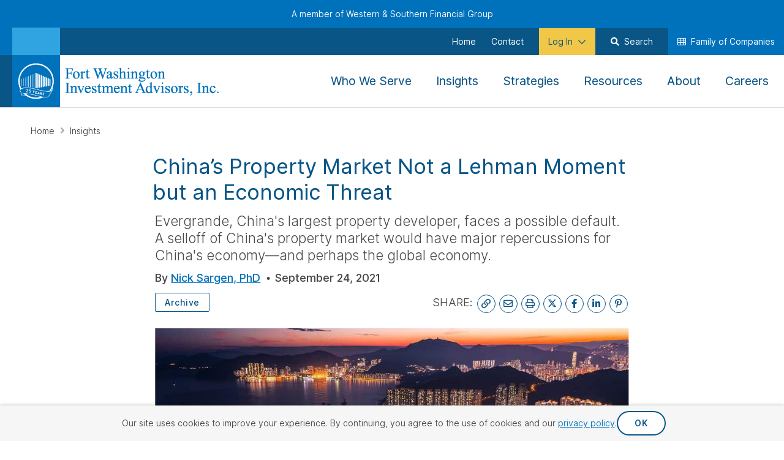

--- FILE ---
content_type: text/html; charset=utf-8
request_url: https://www.westernsouthern.com/fortwashington/insights/chinas-property-market-at-the-brink
body_size: 41998
content:



<!DOCTYPE html>
<html lang="en" class="no-js ws-variable-fonts ws-critical-css">
<head>
    <meta charset="utf-8" />
    <meta http-equiv="X-UA-Compatible" content="IE=edge">
    <meta http-equiv="Content-type" content="text/html; charset=utf-8">
    <meta content="width=device-width, initial-scale=1.0" name="viewport" />
    <meta name="format-detection" content="telephone=no" />

                <link rel="preconnect" href="https://www.googletagmanager.com">

    <script>
        // Function to check if the browser is Chromium-based
        function isChromium() {
            return HTMLScriptElement.supports && HTMLScriptElement.supports("speculationrules")
        }

        if (isChromium()) {
            // Use Speculation Rules for Chromium-based browsers
            const script = document.createElement('script');
            script.type = 'speculationrules';
            script.text = JSON.stringify({
                "prefetch": [
                    {
                        "source": "document",
                        "where": {
                            "href_matches": [
                                "/*"
                            ]
                        },
                        "eagerness": "conservative"
                    }
                ],
                "prerender": [
                    {
                        "source": "document",
                        "where": {
                            "href_matches": [
                                "/*"
                            ]
                        },
                        "eagerness": "conservative"
                    }
                ]
            });
            document.head.appendChild(script);
        };
    </script>

    
        <script type="text/javascript">
            !(function (cfg) { function e() { cfg.onInit && cfg.onInit(i) } var S, u, D, t, n, i, C = window, x = document, w = C.location, I = "script", b = "ingestionendpoint", E = "disableExceptionTracking", A = "ai.device."; "instrumentationKey"[S = "toLowerCase"](), u = "crossOrigin", D = "POST", t = "appInsightsSDK", n = cfg.name || "appInsights", (cfg.name || C[t]) && (C[t] = n), i = C[n] || function (l) { var d = !1, g = !1, f = { initialize: !0, queue: [], sv: "7", version: 2, config: l }; function m(e, t) { var n = {}, i = "Browser"; function a(e) { e = "" + e; return 1 === e.length ? "0" + e : e } return n[A + "id"] = i[S](), n[A + "type"] = i, n["ai.operation.name"] = w && w.pathname || "_unknown_", n["ai.internal.sdkVersion"] = "javascript:snippet_" + (f.sv || f.version), { time: (i = new Date).getUTCFullYear() + "-" + a(1 + i.getUTCMonth()) + "-" + a(i.getUTCDate()) + "T" + a(i.getUTCHours()) + ":" + a(i.getUTCMinutes()) + ":" + a(i.getUTCSeconds()) + "." + (i.getUTCMilliseconds() / 1e3).toFixed(3).slice(2, 5) + "Z", iKey: e, name: "Microsoft.ApplicationInsights." + e.replace(/-/g, "") + "." + t, sampleRate: 100, tags: n, data: { baseData: { ver: 2 } }, ver: 4, seq: "1", aiDataContract: undefined } } var h = -1, v = 0, y = ["js.monitor.azure.com", "js.cdn.applicationinsights.io", "js.cdn.monitor.azure.com", "js0.cdn.applicationinsights.io", "js0.cdn.monitor.azure.com", "js2.cdn.applicationinsights.io", "js2.cdn.monitor.azure.com", "az416426.vo.msecnd.net"], k = l.url || cfg.src; if (k) { if ((n = navigator) && (~(n = (n.userAgent || "").toLowerCase()).indexOf("msie") || ~n.indexOf("trident/")) && ~k.indexOf("ai.3") && (k = k.replace(/(\/)(ai\.3\.)([^\d]*)$/, function (e, t, n) { return t + "ai.2" + n })), !1 !== cfg.cr) for (var e = 0; e < y.length; e++)if (0 < k.indexOf(y[e])) { h = e; break } var i = function (e) { var a, t, n, i, o, r, s, c, p, u; f.queue = [], g || (0 <= h && v + 1 < y.length ? (a = (h + v + 1) % y.length, T(k.replace(/^(.*\/\/)([\w\.]*)(\/.*)$/, function (e, t, n, i) { return t + y[a] + i })), v += 1) : (d = g = !0, o = k, c = (p = function () { var e, t = {}, n = l.connectionString; if (n) for (var i = n.split(";"), a = 0; a < i.length; a++) { var o = i[a].split("="); 2 === o.length && (t[o[0][S]()] = o[1]) } return t[b] || (e = (n = t.endpointsuffix) ? t.location : null, t[b] = "https://" + (e ? e + "." : "") + "dc." + (n || "services.visualstudio.com")), t }()).instrumentationkey || l.instrumentationKey || "", p = (p = p[b]) ? p + "/v2/track" : l.endpointUrl, (u = []).push((t = "SDK LOAD Failure: Failed to load Application Insights SDK script (See stack for details)", n = o, r = p, (s = (i = m(c, "Exception")).data).baseType = "ExceptionData", s.baseData.exceptions = [{ typeName: "SDKLoadFailed", message: t.replace(/\./g, "-"), hasFullStack: !1, stack: t + "\nSnippet failed to load [" + n + "] -- Telemetry is disabled\nHelp Link: https://go.microsoft.com/fwlink/?linkid=2128109\nHost: " + (w && w.pathname || "_unknown_") + "\nEndpoint: " + r, parsedStack: [] }], i)), u.push((s = o, t = p, (r = (n = m(c, "Message")).data).baseType = "MessageData", (i = r.baseData).message = 'AI (Internal): 99 message:"' + ("SDK LOAD Failure: Failed to load Application Insights SDK script (See stack for details) (" + s + ")").replace(/\"/g, "") + '"', i.properties = { endpoint: t }, n)), o = u, c = p, JSON && ((r = C.fetch) && !cfg.useXhr ? r(c, { method: D, body: JSON.stringify(o), mode: "cors" }) : XMLHttpRequest && ((s = new XMLHttpRequest).open(D, c), s.setRequestHeader("Content-type", "application/json"), s.send(JSON.stringify(o)))))) }, a = function (e, t) { g || setTimeout(function () { !t && f.core || i() }, 500), d = !1 }, T = function (e) { var n = x.createElement(I), e = (n.src = e, cfg[u]); return !e && "" !== e || "undefined" == n[u] || (n[u] = e), n.onload = a, n.onerror = i, n.onreadystatechange = function (e, t) { "loaded" !== n.readyState && "complete" !== n.readyState || a(0, t) }, cfg.ld && cfg.ld < 0 ? x.getElementsByTagName("head")[0].appendChild(n) : setTimeout(function () { x.getElementsByTagName(I)[0].parentNode.appendChild(n) }, cfg.ld || 0), n }; T(k) } try { f.cookie = x.cookie } catch (p) { } function t(e) { for (; e.length;)!function (t) { f[t] = function () { var e = arguments; d || f.queue.push(function () { f[t].apply(f, e) }) } }(e.pop()) } var r, s, n = "track", o = "TrackPage", c = "TrackEvent", n = (t([n + "Event", n + "PageView", n + "Exception", n + "Trace", n + "DependencyData", n + "Metric", n + "PageViewPerformance", "start" + o, "stop" + o, "start" + c, "stop" + c, "addTelemetryInitializer", "setAuthenticatedUserContext", "clearAuthenticatedUserContext", "flush"]), f.SeverityLevel = { Verbose: 0, Information: 1, Warning: 2, Error: 3, Critical: 4 }, (l.extensionConfig || {}).ApplicationInsightsAnalytics || {}); return !0 !== l[E] && !0 !== n[E] && (t(["_" + (r = "onerror")]), s = C[r], C[r] = function (e, t, n, i, a) { var o = s && s(e, t, n, i, a); return !0 !== o && f["_" + r]({ message: e, url: t, lineNumber: n, columnNumber: i, error: a, evt: C.event }), o }, l.autoExceptionInstrumented = !0), f }(cfg.cfg), (C[n] = i).queue && 0 === i.queue.length ? (i.queue.push(e), i.trackPageView({})) : e(); })({
                src: "https://js.monitor.azure.com/scripts/b/ai.3.gbl.min.js",
                // name: "appInsights",
                // ld: 0,
                // useXhr: 1,
                crossOrigin: "anonymous",
                // onInit: null,
                // cr: 0,
                cfg: { // Application Insights Configuration
                    connectionString: "InstrumentationKey=644b8efa-a802-441c-bae9-c9c5f53e7149;IngestionEndpoint=https://eastus-8.in.applicationinsights.azure.com/;LiveEndpoint=https://eastus.livediagnostics.monitor.azure.com/"
                }
            });
        </script>

    <script>
    function ws_onCssLoad(n){n.onload=null;n.media="all"}ws_cssAndJsServerUrl="",function(){function r(){var r,u,i;if("performance"in window&&(r=performance.getEntriesByName(window.location),r.length)){for(u=performance.now()-r[0].requestStart,i=0;i<n.length;i++)if(u<=n[i].responseTime){t(n[i]);return}t(n[2]);return}t(n[0])}function t(n){document.documentElement.dataset.wsConnectionQuality=n.name}document.documentElement.classList.remove("no-js");try{var n=[{name:"good",responseTime:"1200"},{name:"fair",responseTime:"1500"},{name:"poor",responseTime:"1800"}];r()}catch(i){console.error(i);t(n[0])}}()
    </script>

    <!-- placeholder: HeadTop --><!-- /place_holder: HeadTop -->
    <!-- placeholder: Analytics -->        <!-- Google Tag Manager -->
<script>
document.addEventListener('WsScriptBundleLoaded', function () {
(function(w,d,s,l,i){w[l]=w[l]||[];w[l].push({'gtm.start':
new Date().getTime(),event:'gtm.js'});var f=d.getElementsByTagName(s)[0],
j=d.createElement(s),dl=l!='dataLayer'?'&l='+l:'';j.async=true;j.src=
'https://www.googletagmanager.com/gtm.js?id='+i+dl;f.parentNode.insertBefore(j,f);
})(window,document,'script','dataLayer','GTM-KTQS585');
});
</script>        <!-- End Google Tag Manager -->
        <!-- Hotjar Tracking Code -->
<!-- Hotjar Tracking Code --> <script> (function(h,o,t,j,a,r){ h.hj=h.hj||function(){(h.hj.q=h.hj.q||[]).push(arguments)}; h._hjSettings={hjid:2703833,hjsv:6}; a=o.getElementsByTagName('head')[0]; r=o.createElement('script');r.async=1; r.src=t+h._hjSettings.hjid+j+h._hjSettings.hjsv; a.appendChild(r); })(window,document,'https://static.hotjar.com/c/hotjar-','.js?sv='); </script>        <!-- End Hotjar Tracking Code -->
<!-- /place_holder: Analytics -->
    
    <!-- placeholder: Metadata -->    <link rel="apple-touch-icon"  sizes="152x152" href="/-/media/project/westernsouthern/images/fortwashington/icons/apple-touch-icon-152x152.png?rev=462ffe412c7b4e208c26ba27e9702c44">
    <link rel="apple-touch-icon"  sizes="180x180" href="/-/media/project/westernsouthern/images/fortwashington/icons/apple-touch-icon-180x180.png?rev=dffef9a605fc4335b79c6e162a8863ce">
    <link rel="icon"  type="image/png" sizes="32x32" href="/-/media/project/westernsouthern/images/fortwashington/icons/favicon-32x32.png?rev=b8bc9f3003ef42b8b77efbb0bba7448e">
    <link rel="icon"  sizes="192x192" href="/-/media/project/westernsouthern/images/fortwashington/icons/android-chrome-192x192.png?rev=0d2a3d0048304227a98de8ebf760401d">

<link rel="mask-icon" href="/-/media/project/westernsouthern/images/fortwashington/icons/safari-pinned-tab.svg?rev=6ec469b667e94976b4724cfc54089e09" color="#0072bc">
<link rel="shortcut icon" href="/-/media/project/westernsouthern/images/fortwashington/icons/favicon.ico?rev=88617e346be24f72b8947976ccf8f5c0">
<link rel="manifest" href="/-/media/project/westernsouthern/browsersettings/fwia/manifest.json?rev=18e3bd33546d4281b7a7e05438bc2fa4">
<meta name="msapplication-config" content="/-/media/project/westernsouthern/browsersettings/fwia/browserconfig.xml?rev=c486f6af7fd7427b8c426a387c55905f" />
<meta name="msapplication-TileColor" content="#ffffff" />
<meta name="theme-color" content="#ffffff">
<title>China’s Property Market Not a Lehman Moment but an Economic Threat</title>
    <meta name="description" content="Evergrande&#39;s potential default poses a risk to China&#39;s economy and the global market if a selloff occurs in China&#39;s property sector.
&amp;nbsp;" />
<meta property="og:title" content="China’s Property Market Not a Lehman Moment but an Economic Threat" />
<meta property="og:type" content="article" />
<meta property="og:url" content="https://www.westernsouthern.com/fortwashington/insights/chinas-property-market-at-the-brink" />
<meta property="og:image" content="https://www.westernsouthern.com/-/media/feature/westernsouthern/metadata/social-share-images/city-skyline-at-night-social.jpg?rev=4918be512fc04c878228088080c71209" />
<meta property="og:description" content="Evergrande&#39;s potential default poses a risk to China&#39;s economy and the global market if a selloff occurs in China&#39;s property sector.
&amp;nbsp;" />
    <meta property="article:author" content="Nick Sargen, PhD" />
    <meta property="article:published_time" content="2021-09-24T00:00:00Z" />
<meta name="twitter:card" content="summary_large_image" />
<meta name="twitter:title" content="China’s Property Market Not a Lehman Moment but an Economic Threat" />
<meta name="twitter:description" content="Evergrande&#39;s potential default poses a risk to China&#39;s economy and the global market if a selloff occurs in China&#39;s property sector.
&amp;nbsp;" />
<meta name="twitter:url" content="https://www.westernsouthern.com/fortwashington/insights/chinas-property-market-at-the-brink" />
<meta name="twitter:image" content="https://www.westernsouthern.com/-/media/feature/westernsouthern/metadata/social-share-images/city-skyline-at-night-social.jpg?rev=4918be512fc04c878228088080c71209" />


    <link rel="canonical" href="https://www.westernsouthern.com/fortwashington/insights/chinas-property-market-at-the-brink" />
<!-- /place_holder: Metadata -->
    <!-- placeholder: StructuredData --><!-- /place_holder: StructuredData -->

        <script nomodule src="/vendors/fg-loadcss/cssrelpreload.min.js"></script>


        <style>
            @charset "UTF-8";h1,h2,h5{color:var(--bs-heading-color);font-weight:500;line-height:1.2;margin-bottom:.5rem;margin-top:0}h5{font-size:1.25rem}strong{font-weight:bolder}img,svg{vertical-align:middle}@media (min-width:992px){.d-md-block{display:block!important}.d-md-flex{display:flex!important}}.fa-regular{font-weight:400}.fa-light,.fa-regular,.fa-solid,.fal,.fas{display:var(--fa-display,inline-block);font-style:normal;line-height:1}.fa-light:before,.fa-regular:before,.fa-solid:before,.fal:before,.fas:before{content:var(--fa)}.fa-light,.fa-regular,.fa-solid,.fal,.fas{font-family:Font Awesome\ 6 Pro}.fa-circle-exclamation{--fa:"\f06a";--fa--fa:"\f06a\f06a"}.fa-check-circle,.fa-circle-check{--fa:"\f058";--fa--fa:"\f058\f058"}.fa-plus{--fa:"\+";--fa--fa:"\+\+"}.fa-graduation-cap{--fa:"\f19d";--fa--fa:"\f19d\f19d"}h1,h2,h5{margin:0}input[type=tel]{appearance:none}strong{font-weight:700;font-weight:var(--font-weight-bold)}@media (max-width:767px){.ws-section__item--padding-horizontal-mobile_off{padding-left:0;padding-right:0}}.ws-btn-animation--shimmer{overflow:hidden;position:relative}.ws-btn-animation--shimmer:before{animation:shimmer 11s linear infinite;background:linear-gradient(90deg,transparent,hsla(0,0%,100%,.4),transparent);content:"";height:100%;left:0;position:absolute;top:0;transform:translateX(-100%) skewX(-20deg);width:50%}@keyframes shimmer{0%{transform:translateX(-100%) skewX(-20deg)}9.09%{transform:translateX(200%) skewX(-20deg)}to{transform:translateX(200%) skewX(-20deg)}}.ws-form-element__item-description{color:#484848;display:none;font-size:1.4rem}.ws-form-element__information-icon{color:#0072bc;display:inline-block;font-size:34px;font-style:normal;line-height:34px;position:relative;text-align:center;vertical-align:0}.ws-form-element__information-icon:not(.ws-form-element__information-icon--inline){height:34px;margin-left:15px;margin-top:10px;width:34px}.ws-form-element__information-icon:after{content:"\f05a";display:inline-block;font-family:Font Awesome\ 6 Pro,Font Awesome\ 6 Pro Fallback!important;font-style:normal;font-weight:400;font-weight:300;line-height:1;line-height:34px;vertical-align:0}button[class*=ws-material-group__tool-input-increment]{align-items:center;background-color:#fff;border:1px solid #949494;color:#0072bc;display:flex;font-family:Roboto,Helvetica,Tahoma,sans-serif;font-family:var(--font-family-roboto);font-weight:500;font-weight:var(--font-weight-medium);padding:0 25px;z-index:1}.ws-accordion .ws-form-accordion__header{caret-color:transparent;color:#095586;font-size:22px;font-weight:430;line-height:27.5px;margin-bottom:15px;padding:10px 0}.ws-accordion .ws-form-accordion__header:after{color:#0072bc;font-size:16px;right:12px}.ws-accordion .ws-form-accordion__content{padding:0}.ws-icon:not(.lazyload){display:inline-block;font-family:Font Awesome\ 6 Brands,Font Awesome\ 6 Pro,Font Awesome\ 6 Pro Fallback!important;font-style:normal;font-weight:400;font-weight:300;line-height:1}.ws-rte-content--size_xs{font-size:1rem;line-height:1.8em}@media (min-width:768px){.ws-rte-content--size_xs{font-size:1.2rem;line-height:1.833em}}.ws-authored-content--size_sm,.ws-authored-content--size_xs{font-size:1.2rem;line-height:1.833em}.ws-authored-content h1,.ws-authored-content h2,.ws-heading{color:#095586;display:block;font-family:Roboto,Helvetica,Tahoma,sans-serif;font-family:var(--font-family-roboto);font-size:2.4rem;font-weight:400;font-weight:var(--font-weight-normal-heading);line-height:1.25em}@media (min-width:768px){.ws-authored-content h1,.ws-authored-content h2,.ws-heading{font-size:2.8rem;line-height:1.25em}}.ws-authored-content h1,.ws-heading--size_xl{font-size:3rem;line-height:1.25em}@media (min-width:768px){.ws-authored-content h1,.ws-heading--size_xl{font-size:3.4rem;line-height:1.25em}}.ws-authored-content h2:not(.ws-heading--not-underlined):after{background-image:linear-gradient(90deg,#0072bc,#30a4e0);content:"";display:block;height:4px;margin-bottom:25px;width:120px}.ws-authored-content h1{font-size:3rem;line-height:1.25em}.ws-authored-content h1:after{margin-top:12px;width:200px}@media (min-width:768px){.ws-authored-content h1{font-size:3.4rem;line-height:1.25em}}.ws-authored-content h2:not(.ws-heading--not-underlined):after{margin-top:10px;width:100px}.ws-authored-content h2:not(.ws-heading--not-underlined)[style*="text-align: center"]:after{margin-left:auto;margin-right:auto}.ws-authored-content h1.ws-heading--not-underlined,.ws-authored-content h2.ws-heading--not-underlined{margin-bottom:15px}.ws-authored-content h1.ws-heading--not-underlined:last-child{margin-bottom:0}.ws-main-content>.ws-section__item--calculator:first-child{padding-top:0}@media (min-width:768px) and (max-width:1499px){.ws-main-content>.ws-section__item--calculator:first-child{padding:0}}.ws-calculator>.ws-grid__row{margin-left:0;margin-right:0}.ws-calculator .ws-calculator__header{background-color:#095586;flex-wrap:wrap;margin-bottom:0;padding:20px 20px 15px}.ws-calculator .ws-calculator__header .ws-calculator__eyebrow{color:#a7edfc;display:block;font-size:20px;font-weight:400;line-height:24px;margin-bottom:5px}.ws-calculator .ws-calculator__header .ws-calculator__heading{color:#095586;color:#fff;display:block;font-family:Roboto,Helvetica,Tahoma,sans-serif;font-family:var(--font-family-roboto);font-size:2.4rem;font-size:3rem;font-size:34px;font-weight:400;font-weight:var(--font-weight-normal-heading);line-height:1.25em}@media (min-width:768px){.ws-calculator .ws-calculator__header .ws-calculator__heading{font-size:2.8rem;font-size:3.4rem;line-height:1.25em}}.ws-calculator .ws-calculator__calculator{background-color:#f6f6f6;padding:25px}@media (max-width:991px){.ws-calculator .ws-calculator__calculator{flex-direction:column;margin-bottom:0}}@media (min-width:992px){.ws-calculator .ws-calculator__calculator{border-left:1px solid #dedede;margin-bottom:0;overflow-y:scroll;padding:20px 15px 0 30px}.ws-calculator .ws-calculator__calculator .ws-accordion{height:0}.ws-calculator .ws-calculator__calculator::-webkit-scrollbar{width:18px}.ws-calculator .ws-calculator__calculator::-webkit-scrollbar-track{border:1px solid #e8e8e8;margin-bottom:83px;width:16px}.ws-calculator .ws-calculator__calculator::-webkit-scrollbar-thumb{background:#c1c1c1;background-clip:padding-box;border:5px solid transparent;border-radius:16px}}.ws-calculator .ws-calculator__calculate-section{align-items:center;backdrop-filter:blur(3.5px);background:linear-gradient(180deg,hsla(0,0%,87%,.5),hsla(0,0%,87%,.5));border:1px solid #dedede;bottom:0;display:flex;height:78px;justify-content:center;position:absolute;z-index:2}@media (max-width:991px){.ws-calculator .ws-calculator__calculate-section{display:none}}.ws-calculator .ws-calculator__calculate-section [class*=ws-calculator__calculate-button]{align-items:center;display:flex;flex-shrink:0;height:46px;justify-content:center;padding:11px 20px;width:78%}.ws-calculator .ws-calculator__results{display:flex;margin:0;padding:0;position:relative}@media (max-width:991px){.ws-calculator .ws-calculator__results{flex-direction:column}}.ws-calculator .ws-calculator__results .ws-calculator__error,.ws-calculator .ws-calculator__results .ws-calculator__onboarding{align-items:center;display:flex;flex-direction:column;gap:20px;height:100%;justify-content:center;margin-bottom:0;padding:30px 75px 50px;position:absolute;top:0;width:100%;z-index:2}@media (max-width:991px){.ws-calculator .ws-calculator__results .ws-calculator__error,.ws-calculator .ws-calculator__results .ws-calculator__onboarding{padding:0}}.ws-calculator .ws-calculator__results .ws-calculator__onboarding.ws-calculator__onboarding{background:#0072bc}.ws-calculator .ws-calculator__results .ws-calculator__error-section{align-items:center;align-self:stretch;display:flex;flex-direction:column;gap:20px;padding:0 50px}@media (max-width:991px){.ws-calculator .ws-calculator__results .ws-calculator__error-section{gap:25px;padding:0 25px}}.ws-calculator .ws-calculator__results .ws-calculator__error-section .ws-calculator__error-heading{align-self:stretch;font-size:28px;font-weight:600;line-height:36px}@media (max-width:991px){.ws-calculator .ws-calculator__results .ws-calculator__error-section .ws-calculator__error-heading{font-size:24px;line-height:32px}}.ws-calculator .ws-calculator__results .ws-calculator__error-section .ws-calculator__error-heading{align-items:baseline;display:flex;gap:10px}.ws-calculator .ws-calculator__results .ws-calculator__error-section .ws-calculator__error-copy{align-self:stretch;color:#fff;font-size:20px;line-height:28.125px}@media (max-width:991px){.ws-calculator .ws-calculator__results .ws-calculator__error-section .ws-calculator__error-copy{font-size:18px;line-height:26px}}.ws-calculator .ws-calculator__results .ws-calculator__onboarding-section .ws-calculator__onboarding-icon{bottom:15px;left:25px;position:absolute}@media (max-width:991px){.ws-calculator .ws-calculator__results .ws-calculator__onboarding-section .ws-calculator__onboarding-icon{display:none}}.ws-calculator .ws-calculator__results .ws-calculator__results-container{display:flex;flex-direction:column;gap:20px}@media (min-width:992px){.ws-calculator .ws-calculator__results .ws-calculator__results-container{margin-bottom:0;word-break:break-word}}@media (max-width:991px){.ws-calculator .ws-calculator__results .ws-calculator__results-container{position:relative}}.ws-calculator .ws-calculator__results .ws-calculator__results-container .ws-calculator__results-section{align-items:flex-start;align-self:stretch;display:flex;flex-direction:column}@media (max-width:991px){.ws-calculator .ws-calculator__results .ws-calculator__results-container .ws-calculator__results-section{flex-direction:column}}@media (min-width:992px) and (max-width:1199px){.ws-calculator .ws-calculator__results .ws-calculator__results-container .ws-calculator__results-section{flex-direction:column}}.ws-calculator .ws-calculator__results .ws-calculator__results-container .ws-calculator__results-section span[data-results-token]{font-weight:700}.ws-calculator .ws-calculator__results .ws-calculator__results-container .ws-calculator__results-section .ws-calculator__results-section-items{align-self:stretch;border:1px solid #dedede;display:flex;flex:1 0 0;flex-direction:column;gap:15px;padding:20px}.ws-calculator .ws-calculator__results .ws-calculator__results-container .ws-calculator__results-section .ws-calculator__results-section-items .ws-calculator__results-embedded-cta-container{align-items:center;display:flex;flex-direction:column;font-size:16px;margin-bottom:10px;text-align:center}@media (min-width:992px){.ws-calculator .ws-calculator__results .ws-calculator__results-container .ws-calculator__results-section .ws-calculator__results-section-items .ws-calculator__results-embedded-cta-container{flex-direction:row;gap:5px;justify-content:center}}.ws-calculator .ws-calculator__results .ws-calculator__results-container .ws-calculator__results-section .ws-calculator__results-section-items .ws-calculator__results-embedded-cta-container .ws-calculator__results-embedded-cta-link{text-decoration:none}.ws-calculator .ws-calculator__results .ws-calculator__results-container .ws-calculator__results-section .ws-calculator__results-section-items .ws-calculator__results-embedded-cta-container .ws-calculator__results-embedded-cta-link span{text-decoration:underline;text-underline-offset:2px}.ws-calculator .ws-calculator__results .ws-calculator__results-container .ws-calculator__results-section .ws-calculator__results-section-items .ws-calculator__results-subheading{line-height:24px}.ws-calculator .ws-calculator__results .ws-calculator__results-container .ws-calculator__results-section .ws-calculator__results-section-items .ws-calculator__results-total{align-items:center;align-self:stretch;display:flex;flex-direction:column}.ws-calculator .ws-calculator__results .ws-calculator__results-container .ws-calculator__results-section .ws-calculator__results-section-items .ws-calculator__results-total .ws-calculator__results-total-header{font-size:20px;font-weight:400;text-align:center}.ws-calculator .ws-calculator__results .ws-calculator__results-container .ws-calculator__results-section .ws-calculator__results-section-items .ws-calculator__results-total .ws-calculator__results-total-number{font-size:32px;font-weight:700;text-align:center;text-transform:capitalize}.ws-calculator .ws-calculator__results .ws-calculator__results-container .ws-calculator__results-section .ws-calculator__results-section-items .ws-calculator__results-total .ws-calculator__results-total-threshold{align-self:stretch;background-color:#dbeedb;display:flex;flex-direction:column;padding:10px 10px 15px}.ws-calculator .ws-calculator__results .ws-calculator__results-container .ws-calculator__results-section .ws-calculator__results-section-items .ws-calculator__results-total .ws-calculator__results-total-threshold .ws-calculator__results-total-threshold-heading{color:#15772d;font-size:18px;font-weight:600;line-height:32px;text-align:center}.ws-calculator .ws-calculator__results .ws-calculator__results-container .ws-calculator__results-section .ws-calculator__results-section-items .ws-calculator__results-total .ws-calculator__results-total-threshold .ws-calculator__results-total-threshold-copy{font-size:16px;line-height:24px;text-align:center}.ws-calculator .ws-calculator__results .ws-calculator__results-container .ws-calculator__results-section .ws-calculator__results-section-items .ws-calculator__results-chart-container{align-items:center;align-self:stretch;display:flex;flex-direction:column;justify-content:center}.ws-calculator .ws-calculator__results .ws-calculator__results-container .ws-calculator__results-section .ws-calculator__results-section-items .ws-calculator__results-chart-container .ws-calculator__results-chart-header{font-size:20px;font-weight:400;text-align:center}.ws-calculator .ws-calculator__results .ws-calculator__results-container .ws-calculator__results-section .ws-calculator__results-section-items .ws-calculator__results-chart-container .ws-calculator__results-college-savings-chart{height:400px;width:100%}@media (min-width:992px){.ws-calculator .ws-calculator__results .ws-calculator__results-container .ws-calculator__results-section .ws-calculator__results-section-items .ws-calculator__results-chart-container .ws-calculator__results-college-savings-chart{height:340px;width:600px}}.ws-calculator__results-banner-container{align-items:center;align-self:stretch;background-color:#095586;display:flex;flex-direction:column;gap:20px;justify-content:center;padding:15px}@media (min-width:992px){.ws-calculator__results-banner-container{flex-direction:row}}.ws-calculator__results-banner-container .ws-calculator__banner-icon{color:#a7edfc;font-size:48px}.ws-calculator__results-banner-container .ws-calculator__banner-heading{color:#fff;font-size:22px;line-height:24px}.ws-content--align_center{margin-left:auto;margin-right:auto}.ws-cta-persistent{align-items:center;bottom:136px;display:flex;justify-content:center;margin-bottom:15px;opacity:0;position:fixed;transform:translateY(100%);width:100%;z-index:98}.ws-cta-persistent .ws-cta-persistent__content-container--desktop,.ws-cta-persistent .ws-cta-persistent__content-container--mobile{align-items:center;background-color:rgba(9,85,134,.95);border-radius:50px;box-shadow:0 0 11px 1px hsla(223,5%,70%,.5);display:flex;gap:12px;justify-content:space-between;padding:10px;width:-moz-fit-content;width:fit-content}.ws-cta-persistent .ws-cta-persistent__content-container--desktop .ws-cta-persistent__copy{color:#fff;font-size:16px;padding:0 8px;white-space:nowrap}.ws-cta-persistent .ws-cta-persistent__content-container--mobile{max-width:500px}@media (min-width:768px){.ws-cta-persistent .ws-cta-persistent__content-container--mobile{display:none}}.ws-cta-persistent .ws-cta-persistent__content-container--desktop{display:none}@media (min-width:768px){.ws-cta-persistent .ws-cta-persistent__content-container--desktop{display:flex}}.ws-cta-persistent .ws-cta-persistent__content-container--desktop .ws-cta-persistent__icon-circle{color:#095586;display:none}@media (min-width:768px){.ws-cta-persistent .ws-cta-persistent__content-container--desktop .ws-cta-persistent__icon-circle{align-items:center;background-color:#fff;border-radius:50%;display:flex;font-size:24px;height:40px;justify-content:center;width:40px}}@media (min-width:992px){.ws-grid__row .col-md-4{flex:0 0 auto;width:33.33333333%}}.ws-grid__row--spacing_fill{justify-content:space-between}.ws-grid__row--position-relative{position:relative}@media (min-width:992px){.ws-grid__col.col-md-4{flex:0 0 auto;width:33.33333333%}.ws-grid__col.col-md-8{flex:0 0 auto;width:66.66666667%}}.ws-grid .ws-grid__row--custom-form-modal{margin-bottom:-20px}.fa-light,.fa-regular,.far{display:var(--fa-display,inline-block);font-style:normal;line-height:1}.fa-light:before,.fa-regular:before,.far:before{content:var(--fa)}.ws-pill{background:transparent;border:1px solid #0072bc;border-radius:2px;color:#0072bc;display:inline-block;font-family:Roboto,Helvetica,Tahoma,sans-serif;font-family:var(--font-family-roboto);font-size:1.2rem;font-weight:700;font-weight:var(--font-weight-bold);line-height:1.4em;margin-bottom:2px;padding:5px 10px}@media (min-width:768px){.ws-pill{border-width:2px;font-size:1.4rem;letter-spacing:.5px;padding-left:15px;padding-right:15px}}.ws-pill--light{font-weight:400;font-weight:var(--font-weight-normal-heading)}@media (min-width:768px){.ws-pill--light{border-width:1px}}.ws-pill--article-detail__category{font-weight:500;font-weight:var(--font-weight-medium);text-decoration:none}.ws-pill--article-detail__category,.ws-pill--article-detail__category:visited{background-color:#fff;border-color:#095586;color:#095586}.ws-body--bu_fortwashington .ws-nav__utility-nav:before{background:linear-gradient(90deg,#84aadd,#84aadd)}.col{flex:1 0 0%}@media (min-width:992px){.col-md-3{flex:0 0 auto;width:25%}.col-md-8{flex:0 0 auto;width:66.66666667%}.offset-md-2{margin-left:16.66666667%}}.img-fluid{height:auto;max-width:100%}.fa-light{font-weight:300}.fa-pinterest-p{--fa:"\f231"}.fa-brands,.fa-light,.fa-regular,.far{display:var(--fa-display,inline-block);font-style:normal;line-height:1}.fa-brands:before,.fa-light:before,.fa-regular:before,.far:before{content:var(--fa)}.fa-light,.fa-regular,.far{font-family:Font Awesome\ 6 Pro}.fa-sign-in{--fa:"\f090";--fa--fa:"\f090\f090"}.fa-user-edit{--fa:"\f4ff";--fa--fa:"\f4ff\f4ff"}.fa-home{--fa:"\f015";--fa--fa:"\f015\f015"}.fa-link{--fa:"\f0c1";--fa--fa:"\f0c1\f0c1"}.fa-chevron-down{--fa:"\f078";--fa--fa:"\f078\f078"}.fa-print{--fa:"\f02f";--fa--fa:"\f02f\f02f"}.ws-select.ws-select--layout_inline option{font-family:Roboto,Helvetica,Tahoma,sans-serif;font-family:var(--font-family-roboto);font-size:1.4rem;line-height:1.857em}@media (min-width:768px){.ws-select.ws-select--layout_inline option{font-size:1.6rem;line-height:1.75em}}.ws-madlib-spacer{display:block;margin-bottom:20px}@media (min-width:768px){.ws-madlib-spacer{display:inline-block;margin-bottom:0;margin-right:5px}}.ws-madlib-spacer--size_sm{margin-bottom:10px}@media (min-width:768px){.ws-madlib-spacer--size_sm{margin-bottom:0}}.ws-madlib-spacer--layout_inline{display:inline-block;margin-bottom:0;margin-right:5px}.ws-madlib-group{display:inline}.ws-nav--bu~.ws-main-content{padding-top:81px}@media (min-width:992px){.ws-nav--bu~.ws-main-content{padding-top:176px}}.ws-body--minified-header:not(.ws-body--fixed-nav) .ws-main-content{padding-top:71px}@media (min-width:992px){.ws-body--minified-header:not(.ws-body--fixed-nav) .ws-main-content{padding-top:0}}.ws-body--minified-header:not(.ws-body--fixed-nav) .ws-nav--bu~.ws-main-content{padding-top:81px}@media (min-width:992px){.ws-body--minified-header:not(.ws-body--fixed-nav) .ws-nav--bu~.ws-main-content{padding-top:0}}.ws-authored-content h2,.ws-heading{color:#095586;display:block;font-family:Roboto,Helvetica,Tahoma,sans-serif;font-family:var(--font-family-roboto);font-size:2.4rem;font-weight:400;font-weight:var(--font-weight-normal-heading);line-height:1.25em}@media (min-width:768px){.ws-authored-content h2,.ws-heading{font-size:2.8rem;line-height:1.25em}}a.ws-heading{color:#0072bc}a.ws-heading:visited{color:#848}a.ws-heading,a.ws-heading:visited{text-decoration:none}.ws-authored-content h2.ws-heading--not-underlined{margin-bottom:15px}.ws-article .ws-section__item--article-header{padding-bottom:0}.ws-section--breadcrumbs+.ws-article .ws-section__item--article-header{padding-top:0}.ws-article .ws-article__section--header{display:flex;flex-direction:column-reverse}.ws-article .ws-article__heading{padding-bottom:2px}.ws-article .ws-article__sub-header-group{display:flex;flex-direction:column;justify-content:space-between}@media (min-width:992px){.ws-article .ws-article__sub-header-group{align-items:center;flex-direction:row}}.ws-article .ws-article__sub-header-group-item{margin-bottom:10px}@media (min-width:992px){.ws-article .ws-article__sub-header-group-item{margin-bottom:0}}.ws-article .ws-article__sub-header-group-item:not(.ws-article__sub-header-share){font-size:1.2rem;line-height:1.833em}@media (min-width:768px){.ws-article .ws-article__sub-header-group-item:not(.ws-article__sub-header-share){font-size:1.4rem;line-height:1.857em}}.ws-article .ws-article__body{margin-top:15px;padding-top:0}.ws-section--breadcrumbs .ws-section__item{padding-bottom:10px;padding-top:10px}@media (min-width:768px){.ws-section--breadcrumbs .ws-section__item{padding-bottom:25px;padding-top:25px}}.ws-breadcrumbs{list-style:none;margin:0;padding:0}@media (max-width:767px){.ws-breadcrumbs{white-space:nowrap}.ws-breadcrumbs li:last-child{margin-right:50px}}.ws-breadcrumbs__item{color:#095586;display:inline-block;font-size:1.4rem;font-weight:600;font-weight:var(--font-weight-medium-bold);line-height:1.857em;word-wrap:break-word}.ws-breadcrumbs__item:after{color:#aeb0b5;content:"\f105";display:inline-block;font-family:Font Awesome\ 6 Pro,Font Awesome\ 6 Pro Fallback!important;font-size:1.6rem;font-style:normal;font-weight:400;font-weight:900;line-height:1;margin:0 5px;width:8px}.ws-breadcrumbs__item:last-child:after{display:none}.ws-breadcrumbs__link{font-weight:400;font-weight:var(--font-weight-normal-body)}.ws-breadcrumbs__link,.ws-breadcrumbs__link:visited{color:#484848;text-decoration:none}@media (max-width:767px){.ws-section--breadcrumbs{border-bottom:1px solid #dedede;margin-bottom:15px;overflow-x:auto}}@media (max-width:767px) and (hover:none){.ws-section--breadcrumbs{-ms-overflow-style:none;scrollbar-width:none}}@media (max-width:767px) and (hover:none){.ws-section--breadcrumbs::-webkit-scrollbar{display:none}}@media (max-width:767px){.ws-section--breadcrumbs:before{box-shadow:inset -120px 0 35px -77px #fff;content:" ";font-size:1.4rem;left:0;line-height:1.857em;padding:10px 0 9px;position:absolute;right:0;z-index:1}}@media (min-width:992px){.ws-grid__col.col-md-8{flex:0 0 auto;width:66.66666667%}}.ws-grid__item--align_center{text-align:center}.ws-icon-text,.ws-icon-text.far{align-items:center;display:inline-flex;flex-direction:row;font-family:var(--font-family-open-sans)!important}.ws-icon-text i:before,.ws-icon-text.far:before,.ws-icon-text:before{display:inline-block;font-family:Font Awesome\ 6 Pro!important}.ws-minified-header-wrapper{margin:0 auto;max-width:1920px;width:100%}.ws-minified-header:not(.ws-clustered-article-header) .ws-minified-header__item--display_minified{left:-9999px;position:fixed}@media (min-width:992px){.ws-minified-header .ws-minified-header__item--display_minified{left:-9999px;position:fixed}}.ws-share{align-items:center;display:flex}.ws-share.ws-article__sub-header-group-item{margin-bottom:10px}@media (min-width:992px){.ws-share.ws-article__sub-header-group-item{margin-bottom:0}}.ws-share__label{align-self:flex-start;font-size:1.4rem;line-height:34px;margin-right:5px;text-transform:uppercase}@media (min-width:768px){.ws-share__label{font-size:1.8rem}}.ws-share__buttons{align-items:center;display:flex;flex-wrap:wrap;list-style-image:url([data-uri]);margin:0 0 -5px;padding:0}.ws-share__button-wrapper{margin-bottom:2px}.ws-share__button-wrapper:not(:last-child){margin-right:2px}.ws-share__button{padding:2px;text-decoration:none}.ws-share__button-content{align-items:center;border:1px solid #095586;border-radius:50%;color:#095586;display:flex;font-size:1.5rem;font-weight:400;height:30px;justify-content:center;width:30px}.ws-nav{background-color:#fff;background-image:linear-gradient(#095586,#095586);background-position:0 0;background-repeat:no-repeat;background-size:100% 20px;border-bottom:1px solid #dedede;position:fixed;top:0;width:100%;z-index:98}@media (min-width:992px){.ws-nav{background-size:100% 45px}}@media (min-width:768px){.ws-nav{padding-left:0;padding-right:0}}@media (min-width:1400px){.ws-nav{padding-left:calc(50% - 700px);padding-right:calc(50% - 700px)}}@media (min-width:992px){.ws-body--minified-header:not(.ws-body--fixed-nav) .ws-nav{position:relative}}.ws-nav__top{align-items:center;display:flex;height:20px;justify-content:flex-end}.ws-nav--business-logo .ws-nav__top{background-image:linear-gradient(#0072bc,#0072bc),linear-gradient(#30a4e0,#30a4e0);background-position:0 0,10px 0;background-repeat:no-repeat;background-size:10px 100%,50px 100%}@media (min-width:992px){.ws-nav__top{align-items:stretch;height:45px}.ws-nav--business-logo .ws-nav__top{background-position:0 0,20px 0;background-size:20px 100%,78px 100%}}.ws-nav__utility-nav{background-color:#0072bc;bottom:0;display:none;height:104px;justify-content:space-between;left:0;overflow:auto;padding:20px 25px 0;position:fixed;width:100%;z-index:1}@media (min-width:992px){.ws-nav__utility-nav{align-items:center;background-color:transparent;bottom:auto;display:flex;height:auto;left:auto;overflow:visible;padding:0;position:static;width:auto}}.ws-nav__utility-nav:before{background:linear-gradient(90deg,#0072bc,#30a4e0 26%,#a7edfc 49%,#f1c747 75%,#f06c33);content:"";display:block;height:4px;left:0;position:absolute;right:0;top:0}.ws-body--bu_columbuslife .ws-nav__utility-nav:before{background:linear-gradient(90deg,#34a3dc,#b0e1f1)}@media (min-width:992px){.ws-nav__utility-nav:before{display:none}}.ws-nav__utility-nav>li{text-align:center;width:20%}@media (min-width:992px){.ws-nav__utility-nav>li{float:left;margin-right:25px;text-align:left;width:auto}}.ws-nav .ws-nav__utility-nav-link{font-family:Roboto,Helvetica,Tahoma,sans-serif;font-family:var(--font-family-roboto);font-size:1.2rem;font-weight:400;line-height:1.42857143}.ws-nav .ws-nav__utility-nav-link,.ws-nav .ws-nav__utility-nav-link:visited{color:#fff}.ws-nav .ws-nav__utility-nav-link,.ws-nav .ws-nav__utility-nav-link span,.ws-nav .ws-nav__utility-nav-link:visited,.ws-nav .ws-nav__utility-nav-link:visited span{text-decoration:none}.ws-nav .ws-nav__utility-nav-link i:before,.ws-nav .ws-nav__utility-nav-link:before{font-size:3rem;line-height:1em}@media (min-width:992px){.ws-nav .ws-nav__utility-nav-link{font-size:1.4rem}.ws-nav .ws-nav__utility-nav-link:not(.ws-nav__utility-nav-link--featured):not(.ws-nav__utility-nav-search):not(.ws-nav__utility-nav-companies) i,.ws-nav .ws-nav__utility-nav-link:not(.ws-nav__utility-nav-link--featured):not(.ws-nav__utility-nav-search):not(.ws-nav__utility-nav-companies):before{display:none}}@media (max-width:991px){.ws-nav .ws-nav__utility-nav-link.ws-nav__utility-nav-link--featured.ws-nav__utility-nav-link--theme_yellow{background-color:#f1c747;border-radius:10px;color:#095586}}@media (min-width:992px){.ws-nav .ws-nav__utility-nav-link.ws-nav__utility-nav-link--featured{background-color:#fff;color:#095586;padding:12px 15px}.ws-nav .ws-nav__utility-nav-link.ws-nav__utility-nav-link--featured i:before{font-size:1.4rem;line-height:1.42857143}.ws-nav .ws-nav__utility-nav-link.ws-nav__utility-nav-link--featured.ws-nav__utility-nav-link--theme_yellow{background-color:#f1c747}.ws-nav .ws-nav__utility-nav-link.ws-nav__utility-nav-link--featured.ws-icon-text--position_top{flex-direction:row-reverse}.ws-nav .ws-nav__utility-nav-link.ws-nav__utility-nav-link--featured.ws-icon-text--position_top i:before{margin-bottom:0;margin-left:8px}}.ws-nav .ws-nav__mobile-link--featured{padding:8px}.ws-nav .ws-nav__dynamic-dropdown-content__close{display:none}@media (max-width:992px){.ws-nav .ws-nav__dynamic-dropdown-content__close{color:#767676;display:block;padding:15px;position:absolute;right:0;top:0}}.ws-nav .ws-nav__dynamic-dropdown{display:flex;justify-content:center;position:relative}@media (min-width:991px){.ws-nav .ws-nav__dynamic-dropdown .ws-nav__dynamic-dropdown--two-column{left:-391px;position:absolute}}@media (max-width:992px){.ws-nav .ws-nav__dynamic-dropdown{left:0;position:absolute;top:80px;width:100%}}.ws-nav .ws-nav__dynamic-dropdown-content-column{margin:35px 0 25px 43px;min-width:350px;padding-right:43px;width:100%}.ws-nav .ws-nav__dynamic-dropdown-content-column:not(last-child){border-right:1px solid #dedede}@media (max-width:991px){.ws-nav .ws-nav__dynamic-dropdown-content-column{margin:0 35px 0 19px;padding:0;width:auto}.ws-nav .ws-nav__dynamic-dropdown-content-column:not(last-child){border:none}.ws-nav .ws-nav__dynamic-dropdown-content-column:not(first-child){margin-top:25px}.ws-nav .ws-nav__dynamic-dropdown-content-column:last-child{margin-bottom:25px}}.ws-nav .ws-nav__dynamic-dropdown-content-column h2{font-size:2rem;line-height:1.25em;margin-bottom:0}.ws-nav .ws-nav__dynamic-dropdown-content-row a{text-decoration:none}.ws-nav .ws-nav__dynamic-dropdown-content-row .ws-nav__dynamic-dropdown-content-row__text{font-size:1.4rem;line-height:2rem;margin-left:28px}.ws-nav .ws-nav__dynamic-dropdown-content-column .ws-nav__dynamic-dropdown-content-row{padding-top:25px}.ws-nav .ws-nav__dynamic-dropdown-content-footer{margin:25px 30px 40px;width:100%}@media (max-width:991px){.ws-nav .ws-nav__dynamic-dropdown-content-footer{margin:20px 30px}}.ws-nav .ws-nav__dynamic-dropdown-content-footer a{font-size:1.4rem;line-height:1.7rem;text-decoration:none}.ws-nav .ws-nav__dynamic-dropdown-content-footer .ws-nav__dynamic-dropdown-content-column__footer-text{font-size:1.2rem;line-height:1.8rem}@media (max-width:991px){.ws-nav .ws-nav__dynamic-dropdown-content-footer .ws-nav__dynamic-dropdown-content-column__footer-text{display:none}.ws-nav .ws-nav__dynamic-dropdown-content-column__wrapper{display:flex;flex-direction:column}}@media (min-width:992px){.ws-nav .ws-nav__dynamic-dropdown-content-column__wrapper{display:flex;flex-direction:row}}.ws-nav .ws-nav__dynamic-dropdown-content-footer__wrapper{background-color:#f6f6f6;display:flex;flex-direction:row}@media (max-width:991px){.ws-nav .ws-nav__dynamic-dropdown-content-footer__wrapper .ws-nav__dynamic-dropdown-content-footer{display:flex;justify-content:center}}.ws-nav .ws-nav__dynamic-dropdown-content{background-color:#fff;border:3px solid #f1c747;display:none;min-width:200px;position:absolute;z-index:1}@media (max-height:790px){.ws-nav .ws-nav__dynamic-dropdown-content{max-height:500px;overflow-y:scroll}}.ws-nav .ws-nav__utility-nav-search:before{content:"\f002";font-family:Font Awesome\ 6 Pro,Font Awesome\ 6 Pro Fallback!important;font-weight:900}@media (min-width:992px){.ws-nav .ws-nav__utility-nav-search{align-items:center;display:inline-flex;flex-direction:row;font-family:var(--font-family-open-sans)!important}.ws-nav .ws-nav__utility-nav-search:before{display:inline-block;font-family:Font Awesome\ 6 Pro!important;font-size:1.4rem;margin-bottom:0;margin-right:8px}.ws-nav .ws-nav__utility-nav-companies-wrapper{align-self:stretch;background-color:#0072bc;display:flex;margin-right:0;padding:0 15px}}.ws-nav .ws-nav__utility-nav-companies:before{content:"\f00a";font-family:Font Awesome\ 6 Pro,Font Awesome\ 6 Pro Fallback!important;font-weight:400}@media (min-width:992px){.ws-nav .ws-nav__utility-nav-companies{align-items:center;align-self:center;display:inline-flex;flex-direction:row;font-family:var(--font-family-open-sans)!important}.ws-nav .ws-nav__utility-nav-companies:before{display:inline-block;font-family:Font Awesome\ 6 Pro!important;font-size:1.4rem;margin-bottom:0;margin-right:8px}}@media (max-width:991px){.ws-nav .ws-nav__utility-nav-link--desktop-only{display:none}}.ws-nav__bottom{align-items:center;display:flex;height:50px;justify-content:space-between;padding-left:25px;padding-right:25px}.ws-nav--business-logo .ws-nav__bottom{background-image:linear-gradient(#095586,#095586);background-repeat:no-repeat;background-size:10px 100%;padding-left:10px}@media (min-width:992px){.ws-nav__bottom{height:85px}.ws-nav--business-logo .ws-nav__bottom{background-size:20px 100%;padding-left:20px}}.ws-nav__logo-wrapper{align-items:center;display:flex;flex-grow:0;flex-shrink:0}.ws-nav__logo-icon-wrapper{align-items:center;background-color:#0072bc;display:flex;height:50px;margin-right:8px;padding:7px;width:50px}@media (min-width:992px){.ws-nav__logo-icon-wrapper{height:85px;padding:10px;width:78px}}.ws-nav__logo-icon-wrapper--print{display:none;margin-right:0}.ws-nav__logo-icon{height:100%;width:100%}.ws-nav__logo-text{max-height:30px;width:auto}@media (min-width:992px){.ws-nav__logo-text{max-height:65px}}.ws-nav__mobile-links{align-items:center;display:flex;flex-grow:1;justify-content:flex-end;padding-left:10px}@media (min-width:992px){.ws-nav__mobile-links{display:none}}.ws-nav__mobile-links>li{margin-right:15px}.ws-nav__mobile-links>li:last-child{margin-right:0}.ws-nav__mobile-link{font-family:Roboto,Helvetica,Tahoma,sans-serif;font-family:var(--font-family-roboto);font-size:1rem;font-weight:400;font-weight:var(--font-weight-normal-heading)}.ws-nav__mobile-link,.ws-nav__mobile-link:visited{color:#095586}.ws-nav__mobile-link,.ws-nav__mobile-link span,.ws-nav__mobile-link:visited,.ws-nav__mobile-link:visited span{text-decoration:none}.ws-nav__mobile-link i:before,.ws-nav__mobile-link:before{display:inline-block;font-family:Font Awesome\ 6 Pro,Font Awesome\ 6 Pro Fallback!important;font-size:1.8rem;font-style:normal;font-weight:400;font-weight:300;line-height:1em;line-height:1;margin-bottom:2px;width:22.5px}.ws-nav__mobile-link.ws-nav__mobile-link--featured{font-weight:700;font-weight:var(--font-weight-bold);line-height:inherit;text-align:center}.ws-nav__mobile-link.ws-nav__mobile-link--featured i:before,.ws-nav__mobile-link.ws-nav__mobile-link--featured:before{font-family:Font Awesome\ 6 Pro,Font Awesome\ 6 Pro Fallback!important;font-weight:900;margin-bottom:2px}.ws-nav__mobile-menu-btn{width:28px}.ws-nav__mobile-menu-btn:before{content:"\f0c9"}.ws-nav__mobile-menu-text{display:inline}.ws-nav__mobile-close-text{display:none}.ws-nav__main-inner{padding-bottom:0}@media (min-width:992px){.ws-nav__main-inner{align-items:center;display:flex}}.ws-nav__mobile-back-link{margin-bottom:35px}@media (min-width:992px){.ws-nav__mobile-back-link{display:none}}.ws-nav__main{display:none}@media (min-width:992px){.ws-nav__main{display:block}.ws-nav__primary-links{flex-shrink:0;float:left}}.ws-nav__primary-links>li{border-bottom:1px solid #dedede;margin-bottom:25px;padding-bottom:25px}@media (min-width:992px){.ws-nav__primary-links>li{border-bottom:none;float:left;margin-bottom:0;margin-left:18px;padding-bottom:0}}@media (min-width:1200px){.ws-nav__primary-links>li{margin-left:40px}}.ws-nav__primary-links>li:last-child{border-bottom:none;margin-bottom:0;padding-bottom:0}.ws-nav__primary-link{font-family:Roboto,Helvetica,Tahoma,sans-serif;font-family:var(--font-family-roboto);font-size:2rem;font-size:1.85rem;font-weight:400;font-weight:var(--font-weight-normal-heading);text-decoration:none}.ws-nav__primary-link,.ws-nav__primary-link:visited{color:#095586}.ws-nav__primary-link:visited{text-decoration:none}@media (min-width:992px){.ws-nav__primary-link{border-bottom:4px solid transparent;border-top:4px solid transparent;display:inline-block}}@media (min-width:1200px){.ws-nav__primary-link{font-size:1.93rem}}.ws-nav__helper-link-text{border:0;clip:rect(0 0 0 0);height:1px;margin:-1px;overflow:hidden;padding:0;position:absolute;width:1px}.ws-nav--bu{background-size:100% 30px}@media (min-width:992px){.ws-nav--bu{background-image:linear-gradient(#0072bc,#0072bc),linear-gradient(#095586,#095586);background-position:0 0,0 45px;background-size:100% 46px,100% 45px}}.ws-nav--bu .ws-nav__top{height:30px}@media (min-width:992px){.ws-nav--bu .ws-nav__top{height:45px}.ws-nav__extra-bar{align-items:center;display:flex;height:45px;justify-content:center}}.ws-nav__parent-link{align-items:center;display:flex;font-family:Roboto,Helvetica,Tahoma,sans-serif;font-family:var(--font-family-roboto);font-size:1rem;height:30px;position:absolute;right:25px;top:0}.ws-nav__parent-link,.ws-nav__parent-link:visited{color:#fff;text-decoration:none}@media (min-width:992px){.ws-nav__parent-link{font-size:1.4rem;height:auto;position:relative;right:auto}}.ws-align-center{left:50%;position:relative;transform:translateX(-50%)}.ws-nowrap{white-space:nowrap}.ws-margin-bottom-xs-fixed{margin-bottom:10px}.ws-margin-top-sm-fixed{margin-top:25px}.ws-util__visually-hidden{border:0;clip:rect(0 0 0 0);height:1px;margin:-1px;overflow:hidden;padding:0;position:absolute;width:1px}:root{--bs-blue:#0d6efd;--bs-indigo:#6610f2;--bs-purple:#6f42c1;--bs-pink:#d63384;--bs-red:#dc3545;--bs-orange:#fd7e14;--bs-yellow:#ffc107;--bs-green:#198754;--bs-teal:#20c997;--bs-cyan:#0dcaf0;--bs-black:#000;--bs-white:#fff;--bs-gray:#6c757d;--bs-gray-dark:#343a40;--bs-gray-100:#f8f9fa;--bs-gray-200:#e9ecef;--bs-gray-300:#dee2e6;--bs-gray-400:#ced4da;--bs-gray-500:#adb5bd;--bs-gray-600:#6c757d;--bs-gray-700:#495057;--bs-gray-800:#343a40;--bs-gray-900:#212529;--bs-primary:#0072bc;--bs-secondary:#f06c33;--bs-success:#00ae00;--bs-info:#0dcaf0;--bs-warning:#ffc107;--bs-danger:#dc3545;--bs-light:#dedede;--bs-dark:#949494;--bs-primary-rgb:0,114,188;--bs-secondary-rgb:240,108,51;--bs-success-rgb:0,174,0;--bs-info-rgb:13,202,240;--bs-warning-rgb:255,193,7;--bs-danger-rgb:220,53,69;--bs-light-rgb:222,222,222;--bs-dark-rgb:148,148,148;--bs-primary-text-emphasis:#002e4b;--bs-secondary-text-emphasis:#602b14;--bs-success-text-emphasis:#004600;--bs-info-text-emphasis:#055160;--bs-warning-text-emphasis:#664d03;--bs-danger-text-emphasis:#58151c;--bs-light-text-emphasis:#495057;--bs-dark-text-emphasis:#495057;--bs-primary-bg-subtle:#cce3f2;--bs-secondary-bg-subtle:#fce2d6;--bs-success-bg-subtle:#ccefcc;--bs-info-bg-subtle:#cff4fc;--bs-warning-bg-subtle:#fff3cd;--bs-danger-bg-subtle:#f8d7da;--bs-light-bg-subtle:#fcfcfd;--bs-dark-bg-subtle:#ced4da;--bs-primary-border-subtle:#99c7e4;--bs-secondary-border-subtle:#f9c4ad;--bs-success-border-subtle:#99df99;--bs-info-border-subtle:#9eeaf9;--bs-warning-border-subtle:#ffe69c;--bs-danger-border-subtle:#f1aeb5;--bs-light-border-subtle:#e9ecef;--bs-dark-border-subtle:#adb5bd;--bs-white-rgb:255,255,255;--bs-black-rgb:0,0,0;--bs-font-sans-serif:system-ui,-apple-system,"Segoe UI",Roboto,"Helvetica Neue","Noto Sans","Liberation Sans",Arial,sans-serif,"Apple Color Emoji","Segoe UI Emoji","Segoe UI Symbol","Noto Color Emoji";--bs-font-monospace:SFMono-Regular,Menlo,Monaco,Consolas,"Liberation Mono","Courier New",monospace;--bs-gradient:linear-gradient(180deg,hsla(0,0%,100%,.15),hsla(0,0%,100%,0));--bs-body-font-family:sans-serif;--bs-body-font-size:1rem;--bs-body-font-weight:400;--bs-body-line-height:1.5;--bs-body-color:#212529;--bs-body-color-rgb:33,37,41;--bs-body-bg:#fff;--bs-body-bg-rgb:255,255,255;--bs-emphasis-color:#000;--bs-emphasis-color-rgb:0,0,0;--bs-secondary-color:rgba(33,37,41,.75);--bs-secondary-color-rgb:33,37,41;--bs-secondary-bg:#e9ecef;--bs-secondary-bg-rgb:233,236,239;--bs-tertiary-color:rgba(33,37,41,.5);--bs-tertiary-color-rgb:33,37,41;--bs-tertiary-bg:#f8f9fa;--bs-tertiary-bg-rgb:248,249,250;--bs-heading-color:inherit;--bs-link-color:#0072bc;--bs-link-color-rgb:0,114,188;--bs-link-decoration:underline;--bs-link-hover-color:#005b96;--bs-link-hover-color-rgb:0,91,150;--bs-code-color:#d63384;--bs-highlight-color:#212529;--bs-highlight-bg:#fff3cd;--bs-border-width:1px;--bs-border-style:solid;--bs-border-color:#dee2e6;--bs-border-color-translucent:rgba(0,0,0,.175);--bs-border-radius:0.375rem;--bs-border-radius-sm:0.25rem;--bs-border-radius-lg:0.5rem;--bs-border-radius-xl:1rem;--bs-border-radius-xxl:2rem;--bs-border-radius-2xl:var(--bs-border-radius-xxl);--bs-border-radius-pill:50rem;--bs-box-shadow:0 0.5rem 1rem rgba(0,0,0,.15);--bs-box-shadow-sm:0 0.125rem 0.25rem rgba(0,0,0,.075);--bs-box-shadow-lg:0 1rem 3rem rgba(0,0,0,.175);--bs-box-shadow-inset:inset 0 1px 2px rgba(0,0,0,.075);--bs-focus-ring-width:0.25rem;--bs-focus-ring-opacity:0.25;--bs-focus-ring-color:rgba(0,114,188,.25);--bs-form-valid-color:#00ae00;--bs-form-valid-border-color:#00ae00;--bs-form-invalid-color:#dc3545;--bs-form-invalid-border-color:#dc3545;--bs-breakpoint-xs:0;--bs-breakpoint-sm:768px;--bs-breakpoint-md:992px;--bs-breakpoint-lg:1200px;--bs-breakpoint-xl:1400px}.row{--bs-gutter-x:1.5rem;--bs-gutter-y:0;display:flex;flex-wrap:wrap;margin-left:calc(var(--bs-gutter-x)*-.5);margin-right:calc(var(--bs-gutter-x)*-.5);margin-top:calc(var(--bs-gutter-y)*-1)}.row>*{flex-shrink:0;margin-top:var(--bs-gutter-y);max-width:100%;padding-left:calc(var(--bs-gutter-x)*.5);padding-right:calc(var(--bs-gutter-x)*.5);width:100%}.col-6{flex:0 0 auto;width:50%}.col-12{flex:0 0 auto;width:100%}@media (min-width:768px){.col-sm-6{flex:0 0 auto;width:50%}}@media (min-width:992px){.col-md-3{flex:0 0 auto;width:25%}.col-md-4{flex:0 0 auto;width:33.33333333%}.col-md-8{flex:0 0 auto;width:66.66666667%}.col-md-9{flex:0 0 auto;width:75%}}*,:after,:before{box-sizing:border-box}@media (prefers-reduced-motion:no-preference){:root{scroll-behavior:smooth}}body{background-color:var(--bs-body-bg);color:var(--bs-body-color);font-family:var(--bs-body-font-family);font-size:var(--bs-body-font-size);font-weight:var(--bs-body-font-weight);line-height:var(--bs-body-line-height);margin:0;text-align:var(--bs-body-text-align)}h1,h2{color:var(--bs-heading-color);font-weight:500;line-height:1.2;margin-bottom:.5rem;margin-top:0}h1{font-size:calc(1.375rem + 1.5vw)}@media (min-width:1200px){h1{font-size:2.5rem}}h2{font-size:calc(1.325rem + .9vw)}@media (min-width:1200px){h2{font-size:2rem}}p{margin-bottom:1rem}ol,ul{margin-bottom:1rem;margin-top:0;padding-left:2rem}ul ul{margin-bottom:0}sup{font-size:.75em;line-height:0;position:relative;top:-.5em;vertical-align:baseline}a{color:rgba(var(--bs-link-color-rgb),var(--bs-link-opacity,1))}img{vertical-align:middle}label{display:inline-block}button{border-radius:0}button,input{font-family:inherit;font-size:inherit;line-height:inherit}button{text-transform:none}::-webkit-datetime-edit-day-field,::-webkit-datetime-edit-fields-wrapper,::-webkit-datetime-edit-hour-field,::-webkit-datetime-edit-minute,::-webkit-datetime-edit-month-field,::-webkit-datetime-edit-text,::-webkit-datetime-edit-year-field{padding:0}::-webkit-inner-spin-button{height:auto}::-webkit-color-swatch-wrapper{padding:0}::file-selector-button{font:inherit}iframe{border:0}summary{display:list-item}.d-none{display:none!important}@media (min-width:992px){.d-md-block{display:block!important}}.slick-slider{box-sizing:border-box;display:block;position:relative;touch-action:pan-y;-ms-user-select:none;user-select:none}.slick-slider .slick-list,.slick-slider .slick-track{transform:translateZ(0)}.slick-track{display:block;left:0;margin-left:auto;margin-right:auto;position:relative;top:0}.slick-track:after,.slick-track:before{content:"";display:table}.slick-track:after{clear:both}.slick-loading .slick-track{visibility:hidden}.slick-slide{display:none;float:left;height:100%;min-height:1px}[dir=rtl] .slick-slide{float:right}.slick-slide img{display:block}.slick-slide.slick-loading img{display:none}.slick-initialized .slick-slide{display:block}.slick-loading .slick-slide{visibility:hidden}.slick-vertical .slick-slide{border:1px solid transparent;display:block;height:auto}.slick-arrow.slick-hidden{display:none}:host,:root{--fa-font-solid:normal 900 1em/1 "Font Awesome 6 Pro"}@font-face{font-display:block;font-family:Font Awesome\ 6 Pro;font-style:normal;font-weight:900;src:url(/vendors/fontawesome-pro-6.7.2-web/webfonts/fa-solid-900.woff2) format("woff2"),url(/vendors/fontawesome-pro-6.7.2-web/webfonts/fa-solid-900.ttf) format("truetype")}.fa-solid,.fas{font-weight:900}:host,:root{--fa-font-regular:normal 400 1em/1 "Font Awesome 6 Pro"}@font-face{font-display:block;font-family:Font Awesome\ 6 Pro;font-style:normal;font-weight:400;src:url(/vendors/fontawesome-pro-6.7.2-web/webfonts/fa-regular-400.woff2) format("woff2"),url(/vendors/fontawesome-pro-6.7.2-web/webfonts/fa-regular-400.ttf) format("truetype")}.fa-regular,.far{font-weight:400}:host,:root{--fa-style-family-classic:"Font Awesome 6 Pro";--fa-font-light:normal 300 1em/1 "Font Awesome 6 Pro"}@font-face{font-display:block;font-family:Font Awesome\ 6 Pro;font-style:normal;font-weight:300;src:url(/vendors/fontawesome-pro-6.7.2-web/webfonts/fa-light-300.woff2) format("woff2"),url(/vendors/fontawesome-pro-6.7.2-web/webfonts/fa-light-300.ttf) format("truetype")}.fa-light,.fal{font-weight:300}:host,:root{--fa-style-family-brands:"Font Awesome 6 Brands";--fa-font-brands:normal 400 1em/1 "Font Awesome 6 Brands"}@font-face{font-display:block;font-family:Font Awesome\ 6 Brands;font-style:normal;font-weight:400;src:url(/vendors/fontawesome-pro-6.7.2-web/webfonts/fa-brands-400.woff2) format("woff2"),url(/vendors/fontawesome-pro-6.7.2-web/webfonts/fa-brands-400.ttf) format("truetype")}.fa-brands{font-weight:400}.fa-linkedin-in{--fa:"\f0e1"}.fa-facebook-f{--fa:"\f39e"}.fa-x-twitter{--fa:"\e61b"}.fa-youtube{--fa:"\f167"}.fa-pinterest{--fa:"\f0d2"}.fa-brands,.fa-light,.fa-regular,.fa-solid,.fal,.far,.fas{display:var(--fa-display,inline-block);font-style:normal;line-height:1}.fa-brands:before,.fa-light:before,.fa-regular:before,.fa-solid:before,.fal:before,.far:before,.fas:before{content:var(--fa)}.fa-light,.fa-regular,.fa-solid,.fal,.far,.fas{font-family:Font Awesome\ 6 Pro}.fa-brands{font-family:Font Awesome\ 6 Brands}.fa-flip-horizontal{transform:scaleX(-1)}.fa-caret-right{--fa:"\f0da";--fa--fa:"\f0da\f0da"}.fa-caret-circle-down{--fa:"\f32d";--fa--fa:"\f32d\f32d"}.fa-caret-square-right{--fa:"\f152";--fa--fa:"\f152\f152"}.fa-caret-square-down{--fa:"\f150";--fa--fa:"\f150\f150"}.fa-caret-left{--fa:"\f0d9";--fa--fa:"\f0d9\f0d9"}.fa-users{--fa:"\f0c0";--fa--fa:"\f0c0\f0c0"}.fa-umbrella-beach{--fa:"\f5ca";--fa--fa:"\f5ca\f5ca"}.fa-caret-square-left{--fa:"\f191";--fa--fa:"\f191\f191"}.fa-chart-pie-alt{--fa:"\f64e";--fa--fa:"\f64e\f64e"}.fa-caret-square-up{--fa:"\f151";--fa--fa:"\f151\f151"}.fa-chart-bar{--fa:"\f080";--fa--fa:"\f080\f080"}.fa-caret-up{--fa:"\f0d8";--fa--fa:"\f0d8\f0d8"}.fa-caret-circle-up{--fa:"\f331";--fa--fa:"\f331\f331"}.fa-newspaper{--fa:"\f1ea";--fa--fa:"\f1ea\f1ea"}.fa-arrow-right{--fa:"\f061";--fa--fa:"\f061\f061"}.fa-heart{--fa:"\f004";--fa--fa:"\f004\f004"}.fa-caret-circle-left{--fa:"\f32e";--fa--fa:"\f32e\f32e"}.fa-phone{--fa:"\f095";--fa--fa:"\f095\f095"}.fa-table-cells{--fa:"\f00a";--fa--fa:"\f00a\f00a"}.fa-envelope{--fa:"\f0e0";--fa--fa:"\f0e0\f0e0"}.fa-landmark{--fa:"\f66f";--fa--fa:"\f66f\f66f"}.fa-caret-down{--fa:"\f0d7";--fa--fa:"\f0d7\f0d7"}.fa-calculator{--fa:"\f1ec";--fa--fa:"\f1ec\f1ec"}.fa-magnifying-glass{--fa:"\f002";--fa--fa:"\f002\f002"}.fa-book{--fa:"\f02d";--fa--fa:"\f02d\f02d"}.fa-briefcase{--fa:"\f0b1";--fa--fa:"\f0b1\f0b1"}.fa-caret-circle-right{--fa:"\f330";--fa--fa:"\f330\f330"}body{line-height:1.42857143;overflow-x:hidden;position:relative}h1,h2{margin:0}p{margin-top:0}p:last-child{margin-bottom:0}ol,ul{margin-top:15px}label{font-weight:inherit;margin-bottom:0}button{background:none;border:none;color:inherit;padding:0;text-decoration:none}button,input{font:inherit;margin:0}a{text-decoration:none}a:after,a:before{display:inline-block;text-decoration:underline;text-decoration:none}button:after,button:before{display:inline-block;text-decoration:underline;text-decoration:none}html:not(.no-js):not([data-ws-connection-quality=good]) [data-ws-connection-quality-threshold=good]:not(.ws-article__body).ws-connection-quality--visibility_hidden,html:not(.no-js):not([data-ws-connection-quality=good]):not([data-ws-connection-quality=fair]) [data-ws-connection-quality-threshold=fair]:not(.ws-article__body).ws-connection-quality--visibility_hidden,html:not(.no-js):not([data-ws-connection-quality]) :not(.ws-article__body).ws-connection-quality--visibility_hidden{visibility:hidden}html:not(.no-js):not([data-ws-connection-quality=good]) [data-ws-connection-quality-threshold=good]:not(.ws-article__body):not(.ws-connection-quality--visibility_hidden)[data-ws-connection-quality-threshold],html:not(.no-js):not([data-ws-connection-quality=good]):not([data-ws-connection-quality=fair]) [data-ws-connection-quality-threshold=fair]:not(.ws-article__body):not(.ws-connection-quality--visibility_hidden)[data-ws-connection-quality-threshold],html:not(.no-js):not([data-ws-connection-quality]) :not(.ws-article__body):not(.ws-connection-quality--visibility_hidden)[data-ws-connection-quality-threshold]{display:none}@media (prefers-reduced-motion:no-preference){:root{scroll-behavior:auto}}:root{--font-family-open-sans:Open Sans,Helvetica,Tahoma,sans-serif;--font-family-roboto:Roboto,Helvetica,Tahoma,sans-serif;--font-family-georgia-serif:Georgia,Times New Roman,Times,serif;--font-weight-light:300;--font-weight-normal-body:400;--font-weight-normal-heading:400;--font-weight-medium:500;--font-weight-medium-bold:600;--font-weight-bold:700;--font-weight-extra-bold:900}.ws-variable-fonts{--font-family-open-sans:Helvetica,Tahoma,sans-serif;--font-family-roboto:Helvetica,Tahoma,sans-serif;--font-weight-normal-body:360;--font-weight-normal-heading:430;--font-weight-medium:520;--font-weight-medium-bold:560;--font-weight-bold:600}.ws-variable-fonts[data-ws-connection-quality=good]{--font-family-open-sans:"WS Variable",Helvetica,Tahoma,sans-serif;--font-family-roboto:"WS Variable",Helvetica,Tahoma,sans-serif}.ws-section{margin:0 auto;max-width:1920px;width:100%}.ws-section__item{padding:50px 25px;position:relative}@media (min-width:768px){.ws-section__item{padding:50px}}@media (min-width:1500px){.ws-section__item{padding:50px calc(50% - 700px)}}.ws-section__item--theme_accent{background-color:#0072bc;color:#fff}.ws-section--theme_dark{background-image:url(/-/media/project/westernsouthern/images/backgrounds/digital-pattern-tl.png),linear-gradient(270deg,#0072bc,#30a4e0);background-position:0 0;background-repeat:no-repeat;background-size:225px auto,auto}@media (min-width:768px){.ws-section--theme_dark{background-size:360px,auto,auto}}.ws-section__item--theme_dark-solid{background-color:#095586;color:#fff}.ws-section .ws-section__supporting-content:not(.ws-section__supporting-content--collapsible) .ws-section__item--theme_gray+.ws-section__item--theme_gray,.ws-section .ws-section__supporting-content:not(.ws-section__supporting-content--collapsible) .ws-section__item--theme_white+.ws-section__item--theme_white,.ws-section .ws-section__supporting-content:not(.ws-section__supporting-content--collapsible) .ws-section__item:not(.ws-section__item--contrasting-background):not([class*=ws-section__item--theme_])+.ws-section__item:not([class*=ws-section__item--theme_]),.ws-section .ws-section__supporting-content:not(.ws-section__supporting-content--collapsible) [class*=ws-section__item--theme_dark]+[class*=ws-section__item--theme_dark],.ws-section--theme_gray>.ws-section__supporting-content:not(.ws-section__supporting-content--collapsible) .ws-section__item--theme_gray+.ws-section__item:not([class*=ws-section__item--theme_]),.ws-section--theme_gray>.ws-section__supporting-content:not(.ws-section__supporting-content--collapsible):not(:first-child) .ws-section__item--theme_gray:first-of-type,.ws-section:not([class*=ws-section--theme_])>.ws-section__supporting-content:not(.ws-section__supporting-content--collapsible) .ws-section__item--theme_white+.ws-section__item:not([class*=ws-section__item--theme_]),.ws-section:not([class*=ws-section--theme_])>.ws-section__supporting-content:not(.ws-section__supporting-content--collapsible):not(:first-child) .ws-section__item--theme_white:first-of-type,.ws-section>.ws-section__supporting-content:not(.ws-section__supporting-content--collapsible):not(:first-child) .ws-section__item:first-of-type:not([class*=ws-section__item--theme_]):not(.ws-section__item--contrasting-background):not(.ws-section__item--ee-placeholder),[class*=ws-section--theme_dark]>.ws-section__supporting-content:not(.ws-section__supporting-content--collapsible) [class*=ws-section__item--theme_dark]+.ws-section__item:not([class*=ws-section__item--theme_]),[class*=ws-section--theme_dark]>.ws-section__supporting-content:not(.ws-section__supporting-content--collapsible):not(:first-child) [class*=ws-section__item--theme_dark]:first-of-type{padding-top:0}.ws-section>.ws-section__supporting-content>.ws-section__item--supporting-custom-form{margin-top:-25px}.ws-section__item--padding_off{padding:0}.ws-section__item--padding-top_off{padding-top:0}.ws-section__item--padding-vertical_off{padding-bottom:0;padding-top:0}@media (max-width:991px){.ws-section__supporting-content--collapsible>.ws-section__item{padding:25px}}.ws-btn{background:#cb4e05;border:2px solid #cb4e05;border-radius:50px;display:inline-block;font-family:Roboto,Helvetica,Tahoma,sans-serif;font-family:var(--font-family-roboto);font-size:1.4rem;font-weight:700;font-weight:var(--font-weight-bold);letter-spacing:.5px;line-height:1.4em;min-width:160px;padding:11px;position:relative;text-align:center;text-transform:uppercase;vertical-align:middle;z-index:0}.ws-btn,.ws-btn:visited{color:#fff;text-decoration:none}.ws-btn.ws-btn--theme_light,.ws-btn.ws-btn--theme_light:visited{background-color:#fff;border-color:#095586;color:#095586}.ws-btn[class*=ws-btn--theme_custom]{background:var(--btn-bg-color);border:2px solid var(--btn-border-color)}.ws-btn[class*=ws-btn--theme_custom],.ws-btn[class*=ws-btn--theme_custom]:visited{color:var(--btn-text-color);text-decoration:none}@media (min-width:1200px){.ws-btn{min-width:205px}}.ws-btn--secondary,.ws-btn--secondary:visited{background-color:transparent;border:2px solid #095586;color:#095586}.ws-btn--inline-wrapper{margin-bottom:-25px}@media (min-width:480px){.ws-btn--inline-wrapper{align-items:center;display:flex;flex-wrap:wrap;margin-left:-12.5px;margin-right:-12.5px}}.ws-btn--inline{margin-bottom:25px;width:100%}@media (min-width:480px){.ws-btn--inline{display:inline-block;margin-left:12.5px;margin-right:12.5px;width:auto}}.ws-btn--size_sm{line-height:1.75em;min-width:0;padding-bottom:6px;padding-top:6px;white-space:nowrap}.ws-circular-image__image{height:auto;left:0;position:absolute;top:50%;transform:translate3d(0,-50%,0);width:100%}.ws-dialog{display:none;opacity:0}html:not(.ws-css-loaded) .ws-form__fields{visibility:hidden}.ws-form__container .ws-form-element__rich-text-field,.ws-form__container .ws-form-element__rich-text-field a,.ws-form__container .ws-form-element__rich-text-field a:active,.ws-form__container .ws-form-element__rich-text-field a:focus,.ws-form__container .ws-form-element__rich-text-field a:hover,.ws-form__container .ws-form-element__rich-text-field a:visited{color:#484848}.ws-form__container .ws-select select{background-color:#fff}.ws-full-width-image{overflow:hidden}@media (min-width:768px){.ws-full-width-image{display:block;width:100%}}.ws-full-width-image img{height:auto;width:100%}@media (min-width:768px){.ws-full-width-image img{left:50%;position:relative;transform:translateX(-50%);width:137.1428571429%}}@media (min-width:1400px){.ws-full-width-image img{width:1920px}}.ws-full-width-image.ws-full-width-image--aspect-ratio_fixed{display:block;position:relative}.ws-full-width-image.ws-full-width-image--aspect-ratio_fixed img{left:0;position:absolute;top:0}@media (min-width:768px){.ws-full-width-image.ws-full-width-image--aspect-ratio_fixed img{left:50%}}.ws-full-width-image.ws-full-width-image--max-width_container img{width:100%}.ws-hero--size_sm .ws-full-width-image--aspect-ratio_fixed{padding-bottom:48.2398956975%}@media (min-width:768px){.ws-hero--size_sm .ws-full-width-image--aspect-ratio_fixed{padding-bottom:30.0714285714%}}@media (min-width:1400px){.ws-hero--size_sm .ws-full-width-image--aspect-ratio_fixed{padding-bottom:421px}}@media (min-width:768px){.ws-hero--size_sm .ws-full-width-image--aspect-ratio_fixed.ws-full-width-image--max-width_container{padding-bottom:21.9270833333%}}@media (min-width:1400px){.ws-hero--size_sm .ws-full-width-image--aspect-ratio_fixed.ws-full-width-image--max-width_container{padding-bottom:21.9270833333%}}.ws-hero--size_md .ws-full-width-image--aspect-ratio_fixed{padding-bottom:58.6701434159%}@media (min-width:768px){.ws-hero--size_md .ws-full-width-image--aspect-ratio_fixed{padding-bottom:40%}}@media (min-width:1400px){.ws-hero--size_md .ws-full-width-image--aspect-ratio_fixed{padding-bottom:560px}}@media (min-width:768px){.ws-hero--size_md .ws-full-width-image--aspect-ratio_fixed.ws-full-width-image--max-width_container{padding-bottom:29.1666666667%}}@media (min-width:1400px){.ws-hero--size_md .ws-full-width-image--aspect-ratio_fixed.ws-full-width-image--max-width_container{padding-bottom:29.1666666667%}}header~.ws-main-content{padding-top:71px}@media (min-width:992px){header~.ws-main-content{padding-top:131px}}.ws-banner--position_top~.ws-main-content,.ws-nav--simplified.ws-nav--no-top~.ws-banner--position_top~.ws-main-content{padding-top:0}.ws-rte-content--size_sm{font-size:1.2rem;line-height:1.833em}@media (min-width:768px){.ws-rte-content--size_sm{font-size:1.4rem;line-height:1.857em}}.ws-rte-content{font-size:1.4rem;line-height:1.857em}@media (min-width:768px){.ws-rte-content{font-size:1.6rem;line-height:1.75em}}.ws-rte-content-link--icon-bullet-link{align-items:flex-start;display:inline-flex;justify-content:center;margin-bottom:15px}.ws-rte-content-link--icon-bullet-link,.ws-rte-content-link--icon-bullet-link .ws-icon-link__text--underline_hover,.ws-rte-content-link--icon-bullet-link:visited,.ws-rte-content-link--icon-bullet-link:visited .ws-icon-link__text--underline_hover{text-decoration:none}.ws-rte-content-link--icon-bullet-link:last-child{margin-bottom:0}.ws-rte-content-link--icon-bullet-link .ws-icon{line-height:inherit;margin-right:.625em}@media (min-width:768px){.ws-rte-content-link--icon-bullet-link{justify-content:flex-start}}body,html{color:#484848;font-family:Open Sans,Helvetica,Tahoma,sans-serif;font-family:var(--font-family-open-sans);font-size:10px;font-weight:400;font-weight:var(--font-weight-normal-body)}a{color:#0072bc}a:visited{color:#848}a{text-decoration:underline}a:visited{text-decoration:underline dotted}.ws-authored-content:after{clear:both;content:"";display:block}.ws-authored-content ol{margin:0 0 25px}.ws-authored-content p:not([class*=ws-margin-]){margin-bottom:25px}.ws-authored-content p:not([class*=ws-margin-]):last-child{margin-bottom:0}.ws-authored-content,.ws-authored-content li,.ws-authored-content p{font-size:1.6rem;line-height:1.75}.ws-authored-content--size_sm{font-size:1.2rem;line-height:1.833em}@media (min-width:768px){.ws-authored-content--size_sm{font-size:1.4rem;line-height:1.857em}}.ws-heading{color:#095586;display:block;font-family:Roboto,Helvetica,Tahoma,sans-serif;font-family:var(--font-family-roboto);font-size:2.4rem;font-weight:400;font-weight:var(--font-weight-normal-heading);line-height:1.25em}@media (min-width:768px){.ws-heading{font-size:2.8rem;line-height:1.25em}}.ws-heading--size_xl{font-size:3rem;line-height:1.25em}@media (min-width:768px){.ws-heading--size_xl{font-size:3.4rem;line-height:1.25em}}.ws-heading--underlined.ws-heading--size_xl:after{margin-top:12px;width:200px}.ws-content--align_center .ws-heading,.ws-content--align_center h1{text-align:center}.ws-content--align_center h1:after{margin-left:auto;margin-right:auto}.ws-body sup{font-size:.65em}.ws-article .ws-article__header:has(.ws-heading){margin-bottom:15px}@media (min-width:992px){.ws-article .ws-article__header:has(.ws-heading){margin-bottom:10px}}.ws-article .ws-minified-header-placeholder.sticky .ws-article__header,.ws-article .ws-minified-header.sticky .ws-article__header{align-items:center;display:flex;flex-direction:row-reverse}.ws-article .ws-minified-header-placeholder.sticky .ws-article__header .ws-article__heading,.ws-article .ws-minified-header.sticky .ws-article__header .ws-article__heading{flex-grow:1;margin-bottom:0}.ws-article .ws-minified-header-placeholder.sticky .ws-article__header .ws-heading,.ws-article .ws-minified-header.sticky .ws-article__header .ws-heading{overflow:hidden;text-overflow:ellipsis;white-space:nowrap}.ws-article .ws-minified-header-placeholder.sticky .ws-article__header .ws-minified-header__content,.ws-article .ws-minified-header.sticky .ws-article__header .ws-minified-header__content{white-space:nowrap}.ws-article .ws-minified-header-placeholder.sticky .ws-article__header .ws-megamenu__logo-icon--sticky-page-intro,.ws-article .ws-minified-header-placeholder.sticky .ws-article__header .ws-nav__logo-icon--sticky-page-intro,.ws-article .ws-minified-header.sticky .ws-article__header .ws-megamenu__logo-icon--sticky-page-intro,.ws-article .ws-minified-header.sticky .ws-article__header .ws-nav__logo-icon--sticky-page-intro{top:calc(50% - 10px)}@media (min-width:768px){.ws-article .ws-minified-header-placeholder.sticky .ws-article__header .ws-megamenu__logo-icon--sticky-page-intro,.ws-article .ws-minified-header-placeholder.sticky .ws-article__header .ws-nav__logo-icon--sticky-page-intro,.ws-article .ws-minified-header.sticky .ws-article__header .ws-megamenu__logo-icon--sticky-page-intro,.ws-article .ws-minified-header.sticky .ws-article__header .ws-nav__logo-icon--sticky-page-intro{top:calc(50% - 16px)}}.ws-article .ws-article__header-author-name-group{font-size:1.2rem;line-height:1.833em;margin-bottom:10px}@media (min-width:768px){.ws-article .ws-article__header-author-name-group{font-size:1.4rem;line-height:1.857em}}.ws-article .ws-article__header-author-name{font-family:Roboto,Helvetica,Tahoma,sans-serif;font-family:var(--font-family-roboto);font-size:14px;font-weight:500;font-weight:var(--font-weight-medium)}@media (min-width:992px){.ws-article .ws-article__header-author-name{font-size:18px}.ws-article .ws-article__header-share{margin-top:5px}}.ws-article .ws-article__image{margin:25px 0}.ws-article .ws-article__image .ws-full-width-image{padding-bottom:48.2398956975%}@media (min-width:768px){.ws-article .ws-article__image .ws-full-width-image{padding-bottom:30.0714285714%}}@media (min-width:1400px){.ws-article .ws-article__image .ws-full-width-image{padding-bottom:30.0714285714%}}.ws-article__featured-article .ws-article__featured-article-content .ws-article__featured-article-content__subheading .ws-article__header-author-name{font-family:Roboto,Helvetica,Tahoma,sans-serif;font-family:var(--font-family-roboto);font-size:14px;font-weight:500;font-weight:var(--font-weight-medium)}@media (min-width:992px){.ws-article__featured-article .ws-article__featured-article-content .ws-article__featured-article-content__subheading .ws-article__header-author-name{font-size:18px}}.ws-carousel.slick-slider:not(.ws-carousel--theme_hero-spotlight):not(.ws-carousel--theme_agent-detail){padding:40px 0}.slick-slider .ws-carousel__item{margin:0 10px}.no-browsertouch .slick-slider:not(.ws-carousel--theme_hero-image):not(.ws-carousel--theme_film-strip):not(.ws-carousel--theme_testimonials) .ws-carousel__item:not(.slick-active):hover{opacity:.6}.ws-carousel__navigation{margin:0;padding:20px 0;text-align:center;width:100%}.ws-carousel__navigation li{display:inline-block;margin:5px}.ws-carousel__navigation li.slick-active button{background:#767676}.ws-carousel__navigation button{background:#d8d8d8;border-radius:50%;height:14px;overflow:hidden;text-indent:-999px;width:14px}.no-browsertouch .ws-carousel__navigation button:hover{background:#767676}.ws-carousel__navigation--theme_light li.slick-active button{background:#fff}.ws-carousel__navigation--theme_light button{background-color:transparent;border:1px solid #fff}.no-browsertouch .ws-carousel__navigation--theme_light button:hover{background-color:#fff}.ws-carousel__navigation-wrapper{padding:0 0 20px}.ws-carousel .slick-arrow{background:transparent;border-right:4px solid #aeb0b5;border-top:4px solid #aeb0b5;height:20px;margin:auto;overflow:hidden;position:absolute;text-indent:-99999px;top:50%;width:20px;z-index:1}.no-browsertouch .ws-carousel .slick-arrow:hover{border-color:#767676}.ws-carousel .slick-prev{left:6px;transform:translate3d(0,-50%,0) rotate(-135deg)}.ws-carousel .slick-next{right:6px;transform:translate3d(0,-50%,0) rotate(45deg)}.ws-carousel--theme_hero-spotlight .ws-carousel__item{background-color:transparent}.ws-carousel--theme_hero-image:not(.slick-slider) .ws-carousel__item:not(:first-child),.ws-carousel--theme_hero-spotlight:not(.slick-slider) .ws-carousel__item:not(:first-child){display:none}.ws-carousel--theme_film-strip.slick-slider:not(.ws-carousel--theme_hero-spotlight),.ws-carousel--theme_hero-image.slick-slider:not(.ws-carousel--theme_hero-spotlight),.ws-carousel--theme_testimonials.slick-slider:not(.ws-carousel--theme_hero-spotlight){padding:0}.ws-carousel--theme_film-strip .slick-arrow,.ws-carousel--theme_hero-image .slick-arrow,.ws-carousel--theme_testimonials .slick-arrow{background-color:#fff;border:1px solid #dedede;color:#767676;height:99px;width:50px}.browsertouch .ws-carousel--theme_film-strip .slick-arrow,.browsertouch .ws-carousel--theme_hero-image .slick-arrow,.browsertouch .ws-carousel--theme_testimonials .slick-arrow{display:none!important}.ws-carousel--theme_film-strip .slick-arrow:after,.ws-carousel--theme_hero-image .slick-arrow:after,.ws-carousel--theme_testimonials .slick-arrow:after{display:block;font-family:Font Awesome\ 6 Pro,Font Awesome\ 6 Pro Fallback!important;font-size:5rem;font-weight:400;position:absolute;text-indent:0;top:50%;transform:translate3d(0,-50%,0)}.ws-carousel--theme_film-strip .slick-arrow:hover,.ws-carousel--theme_hero-image .slick-arrow:hover,.ws-carousel--theme_testimonials .slick-arrow:hover{background-color:#767676;color:#fff}.ws-carousel--theme_film-strip .slick-arrow:hover:active,.ws-carousel--theme_hero-image .slick-arrow:hover:active,.ws-carousel--theme_testimonials .slick-arrow:hover:active{background-color:#fff;color:#767676}.ws-carousel--theme_film-strip .slick-arrow:not(.ws-carousel__slick-arrow--theme_film-strip):not(.ws-carousel__slick-arrow--theme_testimonials):focus,.ws-carousel--theme_hero-image .slick-arrow:not(.ws-carousel__slick-arrow--theme_film-strip):not(.ws-carousel__slick-arrow--theme_testimonials):focus,.ws-carousel--theme_testimonials .slick-arrow:not(.ws-carousel__slick-arrow--theme_film-strip):not(.ws-carousel__slick-arrow--theme_testimonials):focus{box-shadow:0 0 8px #61a7d6}.ws-carousel--theme_film-strip .slick-prev,.ws-carousel--theme_hero-image .slick-prev,.ws-carousel--theme_testimonials .slick-prev{border-bottom-right-radius:100px;border-top-right-radius:100px;left:0;transform:translate3d(0,-50%,0)}.ws-carousel--theme_film-strip .slick-prev:after,.ws-carousel--theme_hero-image .slick-prev:after,.ws-carousel--theme_testimonials .slick-prev:after{content:"\f104";left:10px}.ws-carousel--theme_film-strip .slick-next,.ws-carousel--theme_hero-image .slick-next,.ws-carousel--theme_testimonials .slick-next{border-bottom-left-radius:100px;border-top-left-radius:100px;right:0;transform:translate3d(0,-50%,0)}.ws-carousel--theme_film-strip .slick-next:after,.ws-carousel--theme_hero-image .slick-next:after,.ws-carousel--theme_testimonials .slick-next:after{content:"\f105";right:10px}.ws-carousel--theme_film-strip .slick-track,.ws-carousel--theme_hero-image .slick-track,.ws-carousel--theme_testimonials .slick-track{display:flex}.ws-carousel--theme_agent-detail .slick-arrow{background-color:#fff;border:1px solid #dedede;border-radius:50%;box-shadow:0 2px 5px 0 rgba(0,0,0,.2);color:#767676;height:50px;width:50px}.browsertouch .ws-carousel--theme_agent-detail .slick-arrow{display:none!important}.ws-carousel--theme_agent-detail .slick-arrow:after{display:block;font-family:Font Awesome\ 6 Pro,Font Awesome\ 6 Pro Fallback!important;font-size:3rem;font-weight:400;position:absolute;text-indent:0;top:51%;transform:translate3d(0,-50%,0)}.ws-carousel--theme_agent-detail .slick-arrow:hover{background-color:#767676;color:#fff}.ws-carousel--theme_agent-detail .slick-arrow:hover:active{background-color:#fff;color:#767676}.ws-carousel--theme_agent-detail .slick-arrow.slick-prev{left:-20px;transform:translate3d(0,-50%,0)}.ws-carousel--theme_agent-detail .slick-arrow.slick-prev:after{content:"\f104";left:16px}.ws-carousel--theme_agent-detail .slick-arrow.slick-next{right:5px;transform:translate3d(0,-50%,0)}.ws-carousel--theme_agent-detail .slick-arrow.slick-next:after{content:"\f105";right:18px}.slick-slider.ws-carousel--theme_hero-image .ws-carousel__item{margin:0}.slick-slider.ws-carousel--theme_film-strip .ws-carousel__item{display:flex;height:auto;margin:0}.ws-carousel--theme_hero-spotlight.slick-slider .ws-carousel__item{margin:0 25px;width:calc(100vw - 50px)}.no-browsertouch .ws-carousel--theme_hero-spotlight.slick-slider .ws-carousel__item{width:calc(100vw - 67px)}@media (min-width:768px){.ws-carousel--theme_hero-spotlight.slick-slider .ws-carousel__item{margin:0 50px;width:calc(100vw - 100px)}.no-browsertouch .ws-carousel--theme_hero-spotlight.slick-slider .ws-carousel__item{width:calc(100vw - 117px)}}@media (min-width:1500px){.ws-carousel--theme_hero-spotlight.slick-slider .ws-carousel__item{margin:0 calc(50vw - 691.5px);width:1400px}.no-browsertouch .ws-carousel--theme_hero-spotlight.slick-slider .ws-carousel__item{width:1400px}}.ws-carousel--theme_hero-spotlight.slick-slider .ws-carousel__item .ws-hero-spotlight{padding-bottom:0}@media (min-width:768px){.ws-carousel--theme_hero-spotlight.slick-slider .ws-carousel__item .ws-hero-spotlight{padding-bottom:0}}.ws-carousel--theme_hero-spotlight .slick-slide{opacity:0}.ws-carousel--theme_hero-spotlight .slick-active{opacity:1}.ws-carousel--theme_hero-spotlight .ws-carousel__navigation{padding:15px 0 25px}.ws-content{max-width:100%}.ws-content--align_center{text-align:center}.ws-content--align_center,.ws-content--align_center .ws-content__item{margin-left:auto;margin-right:auto}@media (min-width:992px){.ws-content--contained{background:#f6f6f6;margin:0 auto;max-width:760px;padding:60px 90px}}.ws-content__item{margin-bottom:25px}.ws-content__item:last-child{margin-bottom:0}.ws-content-block__category-accordion{position:static}.ws-content-block__category-accordion .ws-content-block__category-header{font-family:Roboto,Helvetica,Tahoma,sans-serif;font-family:var(--font-family-roboto)}.ws-content-block__category-accordion .ws-content-block__content{padding:0}@media (min-width:992px){.ws-content-block__category-accordion .ws-content-block__content{display:block}}.ws-content-block__category-accordion .ws-accordion__mobile-header--collapsible:after,.ws-content-block__category-accordion .ws-accordion__mobile-header--collapsible:before{float:left}@media (min-width:992px){.ws-content-block__category-accordion .ws-accordion__mobile-header--collapsible{display:none}}.ws-content-block__category-accordion.ws-content-block__category-accordion--megamenu .ws-content-block__category-header{font-size:22px;line-height:36px;margin:0;padding:15px;position:static}.ws-content-block__category-accordion.ws-content-block__category-accordion--megamenu .ws-content-block__category-header:after{display:none}.ws-content-block__category-accordion.ws-content-block__category-accordion--megamenu .ws-content-block__category-header .ws-content-block__header-content{display:flex;padding:0;width:100%}.ws-content-block__category-accordion.ws-content-block__category-accordion--megamenu .ws-content-block__category-header .ws-content-block__header-content i:not(.ws-accordion__custom-icon){line-height:36px}.ws-content-block__category-accordion.ws-content-block__category-accordion--megamenu .ws-content-block__category-header .ws-content-block__header-content i:not(.ws-accordion__custom-icon):first-of-type{font-size:24px;margin-right:10px}.ws-content-block__category-accordion.ws-content-block__category-accordion--megamenu .ws-content-block__category-header .ws-content-block__header-content i:not(.ws-accordion__custom-icon):last-of-type{font-size:16px;margin-left:auto}.ws-content-block__category-accordion.ws-content-block__category-accordion--megamenu .ws-content-block__category-header .ws-content-block__header-content i:not(.ws-accordion__custom-icon):last-of-type:before{content:"\f078"}.ws-grid__row{margin-left:-20px;margin-right:-20px}.ws-grid__col{padding-left:20px;padding-right:20px}.ws-grid__row{padding-bottom:40px}.ws-grid__row:last-child{padding-bottom:0}.ws-grid__row{margin-bottom:-40px}.ws-grid__col{margin-bottom:40px}.ws-grid__row{align-items:stretch;display:flex;flex-wrap:wrap;justify-content:flex-start}.ws-grid__row:after,.ws-grid__row:before{content:normal}.ws-grid__row--margin-bottom_off{margin-bottom:0}.ws-grid__col{display:flex;position:relative}.ws-grid__item{width:100%}.ws-grid .ws-grid__row--size_sm{margin-bottom:-25px}.ws-grid .ws-grid__row--size_sm>.ws-grid__col{margin-bottom:25px}.ws-grid .ws-grid__row--margin-bottom_off>.ws-grid__col{margin-bottom:0}.ws-icon-link--size_md{font-size:1.4rem}@media (min-width:768px){.ws-icon-link--size_md{font-size:1.8rem}}.ws-icon-link__icon{line-height:inherit;margin-right:.425em;min-width:1em;width:1em}.ws-icon-link__icon.ws-icon-link__icon--theme_white-circle{background-color:#fff;border-radius:50%;color:#0072bc;font-size:3rem;height:50px;line-height:50px;margin-bottom:8px;text-align:center;width:50px}@media (min-width:768px){.ws-icon-link__icon.ws-icon-link__icon--theme_white-circle{margin-bottom:0;margin-right:8px}}.ws-icon-link__icon.ws-icon-link__icon--circular-size_sm{font-size:2rem;height:37px;line-height:37px;width:37px}.ws-icon-text{align-items:center;display:inline-flex;flex-direction:row;font-family:var(--font-family-open-sans)!important}.ws-icon-text i:before,.ws-icon-text:before{display:inline-block;font-family:Font Awesome\ 6 Pro!important}.ws-icon-text:before{margin-bottom:0;margin-right:8px}.ws-icon-text--position_top{flex-direction:column}.ws-icon-text--position_top i:before,.ws-icon-text--position_top:before{margin-bottom:5px;margin-right:0}.ws-list{list-style:none;margin:0;padding:0}.ws-authored-content li:not(.ws-table-of-contents__list-item){margin-bottom:12px}@media screen and (max-width:991px){.ws-banner--theme_cookie-notification:not([style*="display: none"]):not(.ws-banner--hidden)+.ws-main-content--template_d198b600-e7dd-4e93-91d3-03e5cfad74f9 .ws-minified-header .ws-cta{bottom:90px}}.ws-table-of-contents{background-color:#f6f6f6;border:1px solid #e0e0e0;margin-bottom:25px;padding:25px;width:100%}@media (min-width:768px){.ws-table-of-contents{float:left;margin-right:25px;width:37.5%}}.ws-table-of-contents .ws-table-of-contents__list{padding-left:25px}@media (min-width:768px){.ws-table-of-contents+ol,.ws-table-of-contents+ul{margin-left:-25px}.ws-table-of-contents+ol li,.ws-table-of-contents+ul li{left:25px;position:relative}}.ws-table-of-contents>.ws-table-of-contents__heading{color:#484848;font-size:2rem;line-height:1.25em}@media (min-width:768px){.ws-table-of-contents>.ws-table-of-contents__heading{font-size:2.2rem;line-height:1.25em}}.ws-clustered-table-of-contents .ws-clustered-table-of-contents__list .ws-table-of-contents__list-item{font-size:1.6rem;line-height:1.75;width:100%}.ws-clustered-table-of-contents .ws-clustered-table-of-contents__list .ws-table-of-contents__list-item .ws-table-of-contents__link{color:#fff;display:block;font-size:1.6rem;line-height:22px;padding:5px 25px 10px 0;text-decoration:none}@media (min-width:992px){.ws-clustered-table-of-contents .ws-clustered-table-of-contents__list .ws-table-of-contents__list-item .ws-table-of-contents__link{color:#484848}}.ws-clustered-table-of-contents .ws-clustered-table-of-contents__list .ws-table-of-contents__list-item .ws-table-of-contents__link:hover{text-decoration:underline}@media (min-width:992px){.ws-clustered-table-of-contents .ws-clustered-table-of-contents__list .ws-table-of-contents__list-item .ws-table-of-contents__link:hover{color:#0070b9}.ws-clustered-table-of-contents .ws-clustered-table-of-contents__list .ws-table-of-contents__list-item .active{border-right:5px solid #0072bc;color:#0072bc;padding-right:20px}}.ws-accordion{width:100%}.ws-accordion__header{padding:30px 60px 30px 25px;position:relative}@media (min-width:992px){.ws-accordion__header{padding:30px 80px 30px 40px}}.ws-accordion__header:after{color:#f06c33;content:"\f054";content:"\f078";display:inline-block;font-family:Font Awesome\ 6 Pro,Font Awesome\ 6 Pro Fallback!important;font-size:2rem;font-style:normal;font-weight:400;font-weight:900;line-height:1;margin-left:10px;position:absolute;right:30px;top:50%;transform:translateY(-50%)}@media (min-width:992px){.ws-accordion__header:after{right:40px}}.ws-accordion__header--theme_dark{background-color:#095586;color:#fff}.ws-accordion__header--theme_dark:after{color:#fff}.ws-accordion__header-content{padding:10px 0}.ws-accordion__content{background:#f6f6f6;display:none;padding:25px 30px}@media (min-width:992px){.ws-accordion__content{padding:60px 65px}}.ws-accordion__content--theme_light{background:#fff}.ws-accordion__summary{display:inline-block;font-size:1.4rem;text-transform:uppercase}.ws-accordion__summary:after{color:#f06c33;content:"\f054";content:"\f078";display:inline-block;font-family:Font Awesome\ 6 Pro,Font Awesome\ 6 Pro Fallback!important;font-style:normal;font-weight:400;font-weight:900;font-weight:700;line-height:1;margin-left:10px}.ws-accordion__summary::-webkit-details-marker{display:none}.ws-accordion__summary--theme_megamenu{align-items:center;display:flex;font-size:18px;font-weight:var(--font-weight-normal-heading);line-height:28px;text-transform:none;width:100%}.ws-accordion__summary--theme_megamenu:after{color:#095586;content:"\f078";font-size:16px;font-weight:var(--font-weight-bold);line-height:16px;margin-left:auto}.ws-accordion__text{display:none}.ws-carousel--theme_film-strip .ws-carousel__navigation button,.ws-carousel--theme_film-strip .ws-carousel__navigation button:active{background:#dedede}.ws-nav__section-nav-wrapper{background:#fff}@media (min-width:992px){.ws-nav__section-nav-wrapper{display:none;height:400px;left:0;padding:60px 50px 0;position:absolute;top:131px;width:100%}}.ws-skip-link{left:-9999px;position:absolute}.ws-megamenu{background-color:#fff;background-image:linear-gradient(#095586,#095586);background-position:0 0;background-repeat:no-repeat;background-size:100% 20px;border-bottom:1px solid #dedede;position:fixed;top:0;width:100%;z-index:98}@media (min-width:992px){.ws-megamenu{background-size:100% 45px}}@media (min-width:768px){.ws-megamenu{padding-left:0;padding-right:0}}@media (min-width:1400px){.ws-megamenu{padding-left:calc(50% - 700px);padding-right:calc(50% - 700px)}}.ws-megamenu__top{align-items:center;display:flex;height:20px;justify-content:flex-end}.ws-megamenu--business-logo .ws-megamenu__top{background-image:linear-gradient(#0072bc,#0072bc),linear-gradient(#30a4e0,#30a4e0);background-position:0 0,10px 0;background-repeat:no-repeat;background-size:10px 100%,50px 100%}@media (min-width:992px){.ws-megamenu__top{align-items:stretch;height:45px}.ws-megamenu--business-logo .ws-megamenu__top{background-position:0 0,20px 0;background-size:20px 100%,78px 100%}}.ws-megamenu__utility-nav{background-color:#095586;bottom:0;display:none;height:80px;justify-content:space-between;left:0;overflow:auto;padding:10px 10px 0;position:fixed;width:100%;z-index:1}@media (min-width:992px){.ws-megamenu__utility-nav{align-items:center;background-color:transparent;bottom:auto;display:flex;height:auto;left:auto;overflow:visible;padding:0;position:static;width:auto}}.ws-megamenu__utility-nav>li>.ws-megamenu__utility-nav-link{flex-direction:row}.ws-megamenu__utility-nav>li>.ws-megamenu__utility-nav-link>i{margin-right:5px}@media (min-width:992px){.ws-megamenu__utility-nav>li{float:left;margin-right:25px;text-align:left}}@media (max-width:991px){.ws-megamenu__utility-nav-item:not(.ws-megamenu__utility-nav-item--search){display:none}}.ws-megamenu__utility-nav-item--search{width:100%}@media (min-width:992px){.ws-megamenu__utility-nav-item--search{display:none}}.ws-megamenu .ws-megamenu__utility-nav-link{font-family:Roboto,Helvetica,Tahoma,sans-serif;font-family:var(--font-family-roboto);font-size:1.2rem;font-weight:300;line-height:1.42857143}.ws-megamenu .ws-megamenu__utility-nav-link,.ws-megamenu .ws-megamenu__utility-nav-link:visited{color:#fff}.ws-megamenu .ws-megamenu__utility-nav-link,.ws-megamenu .ws-megamenu__utility-nav-link span,.ws-megamenu .ws-megamenu__utility-nav-link:visited,.ws-megamenu .ws-megamenu__utility-nav-link:visited span{text-decoration:none}@media (min-width:992px){.ws-megamenu .ws-megamenu__utility-nav-link{font-size:1.4rem}.ws-megamenu .ws-megamenu__utility-nav-link:not(.ws-megamenu__utility-nav-link--featured):not(.ws-megamenu__utility-nav-search):not(.ws-megamenu__utility-nav-companies):before{display:none}}.ws-megamenu .ws-megamenu__mobile-link--featured{padding:8px}.ws-megamenu__bottom{align-items:center;display:flex;height:50px;justify-content:space-between;padding-left:25px;padding-right:15px}.ws-megamenu--business-logo .ws-megamenu__bottom{background-image:linear-gradient(#095586,#095586);background-repeat:no-repeat;background-size:10px 100%;padding-left:10px}@media (min-width:992px){.ws-megamenu__bottom{height:85px}.ws-megamenu--business-logo .ws-megamenu__bottom{background-size:20px 100%;padding-left:20px}}.ws-megamenu__logo-wrapper{align-items:center;display:flex;flex-grow:0;flex-shrink:0}.ws-megamenu__logo-icon-wrapper{align-items:center;background-color:#0072bc;display:flex;height:50px;margin-right:8px;padding:7px;width:50px}@media (min-width:992px){.ws-megamenu__logo-icon-wrapper{height:85px;padding:10px;width:78px}}.ws-megamenu__logo-icon-wrapper--print{display:none;margin-right:0}.ws-megamenu__logo-icon{height:100%;width:100%}.ws-megamenu__logo-text{max-height:30px;width:auto}@media (min-width:992px){.ws-megamenu__logo-text{max-height:65px}.ws-megamenu__mobile-utility-links{display:none}}.ws-megamenu__mobile-utility-links.ws-list{padding:30px 15px 15px}.ws-megamenu__mobile-utility-links li:not(:last-child){margin-bottom:20px}.ws-megamenu__mobile-utility-links li .ws-megamenu__utility-nav-link{font-size:16px;line-height:24px}.ws-megamenu__mobile-utility-links li .ws-megamenu__utility-nav-link i{line-height:24px;margin-right:10px}.ws-megamenu__mobile-links{align-items:center;display:flex;flex-grow:1;justify-content:flex-end;padding-left:10px}@media (min-width:992px){.ws-megamenu__mobile-links{display:none}}.ws-megamenu__mobile-links>li{margin-right:15px}.ws-megamenu__mobile-links>li:last-child{margin-right:0}.ws-megamenu__mobile-link{font-family:Roboto,Helvetica,Tahoma,sans-serif;font-family:var(--font-family-roboto);font-size:1rem;font-weight:400;font-weight:var(--font-weight-normal-heading)}.ws-megamenu__mobile-link,.ws-megamenu__mobile-link:visited{color:#095586}.ws-megamenu__mobile-link,.ws-megamenu__mobile-link span,.ws-megamenu__mobile-link:visited,.ws-megamenu__mobile-link:visited span{text-decoration:none}.ws-megamenu__mobile-link i:before,.ws-megamenu__mobile-link:before{display:inline-block;font-family:Font Awesome\ 6 Pro,Font Awesome\ 6 Pro Fallback!important;font-size:1.8rem;font-style:normal;font-weight:400;font-weight:300;line-height:1em;line-height:1;margin-bottom:2px;width:22.5px}.ws-megamenu__mobile-link.ws-megamenu__mobile-link--featured{font-weight:700;font-weight:var(--font-weight-bold);line-height:inherit;text-align:center}.ws-megamenu__mobile-link.ws-megamenu__mobile-link--featured i:before{font-family:Font Awesome\ 6 Pro,Font Awesome\ 6 Pro Fallback!important;font-weight:900;margin-bottom:2px}.ws-megamenu__mobile-menu-btn{width:28px}.ws-megamenu__mobile-menu-btn:before{content:"\f0c9"}.ws-megamenu__mobile-menu-text{display:inline}.ws-megamenu__mobile-close-text{display:none}.ws-megamenu__mobile-page{background-color:#095586;height:calc(100% - 71px);left:0;overflow-y:auto;position:fixed;top:71px;width:100%}@media (max-width:991px){.ws-megamenu--utility-links .ws-megamenu__mobile-page{height:calc(100% - 151px)}}@media (min-width:992px){.ws-megamenu__mobile-page{background-color:transparent;height:auto;left:auto;overflow:initial;padding:0;position:static;top:auto;width:auto}}.ws-megamenu__mobile-page .ws-accordion--megamenu .ws-megamenu__primary-link-header{box-shadow:inset 0 -1px 0 #0072bc;padding:0}.ws-megamenu__mobile-page .ws-accordion--megamenu .ws-megamenu__primary-link-header .ws-megamenu__primary-link-icon{margin-right:10px}.ws-megamenu__mobile-page .ws-accordion--megamenu .ws-megamenu__primary-link-header .ws-megamenu__primary-link-mobile{color:#fff;padding:15px;text-decoration:none}.ws-megamenu__mobile-page .ws-accordion--megamenu .ws-megamenu__primary-link-header .ws-megamenu__primary-link-mobile:visited{color:#fff;text-decoration:none}.ws-megamenu__mobile-page .ws-accordion--megamenu .ws-megamenu__primary-link-header .ws-megamenu__primary-link-chevron{background-color:#0072bc;border-bottom:1px solid #095586;color:#fff;margin-right:0!important;padding:15px 25px;text-decoration:none}.ws-megamenu__main-inner{position:relative}@media (max-width:991px){.ws-megamenu__main-inner{display:flex;flex-direction:column}}@media (min-width:992px){.ws-megamenu__main-inner{align-items:center;display:flex;position:static}}.ws-megamenu__main{display:none}@media (min-width:992px){.ws-megamenu__main{display:block}.ws-megamenu__primary-links{flex-shrink:0;float:left}.ws-megamenu__primary-links>li{float:left;margin-left:18px}}@media (min-width:1200px){.ws-megamenu__primary-links>li{margin-left:40px}}.ws-megamenu__primary-link{font-family:Roboto,Helvetica,Tahoma,sans-serif;font-family:var(--font-family-roboto);font-size:2rem;font-size:1.85rem;font-weight:400;font-weight:var(--font-weight-normal-heading);text-decoration:none}.ws-megamenu__primary-link,.ws-megamenu__primary-link:visited{color:#095586}.ws-megamenu__primary-link:visited{text-decoration:none}@media (max-width:991px){.ws-megamenu__primary-link{display:none}}@media (min-width:992px){.ws-megamenu__primary-link{border-bottom:4px solid transparent;border-top:4px solid transparent;display:inline-block}}@media (min-width:1200px){.ws-megamenu__primary-link{font-size:1.93rem}}@media (min-width:992px){.ws-megamenu__utility-nav-companies-wrapper{align-self:stretch;background-color:#0072bc;display:flex;margin-right:0!important;padding:0 15px}.ws-megamenu__utility-nav-companies{align-items:center;align-self:center;display:inline-flex;flex-direction:row;font-family:var(--font-family-open-sans)!important}.ws-megamenu__utility-nav-companies i:before,.ws-megamenu__utility-nav-companies:before{display:inline-block;font-family:Font Awesome\ 6 Pro!important}.ws-megamenu__utility-nav-companies:before{margin-bottom:0;margin-right:8px}}.ws-megamenu__section-nav-wrapper{background:#fff}@media (min-width:992px){.ws-megamenu__section-nav-wrapper{display:none;height:400px;left:0;position:absolute;top:131px;width:100%}.ws-megamenu__section-nav-wrapper:after{background:linear-gradient(90deg,#0072bc,#30a4e0 26%,#a7edfc 49%,#f1c747 75%,#f06c33);bottom:0;content:"";display:block;height:4px;left:0;position:absolute;right:0}.ws-megamenu__section-nav{display:inline-flex;justify-content:center;position:relative;width:100%}}.ws-megamenu__primary-search{margin-left:18px}@media (max-width:991px){.ws-megamenu__primary-search{display:none}}@media (min-width:1200px){.ws-megamenu__primary-search{margin-left:40px}}.ws-megamenu__primary-search-wrapper{color:#767676;list-style:none;margin-left:-35px;margin-top:-5px}@media (max-width:991px){.ws-megamenu__column-heading{align-items:center;display:flex;flex-direction:column;gap:5px;height:auto;justify-content:center;padding:20px 0 10px;width:auto}}@media (min-width:992px){.ws-megamenu__column-heading{margin:0 20px 20px}}.ws-megamenu-grid__row{display:flex;flex-wrap:wrap;padding-left:20px}@media (max-width:991px){.ws-megamenu-grid__row{padding-left:0}.ws-megamenu__column-heading-link{align-items:center;display:flex;flex:none;flex-grow:0;flex-wrap:nowrap;font-family:var(--font-family-roboto);font-size:20px;font-weight:var(--font-weight-medium);line-height:26px;order:1;text-transform:capitalize}.ws-megamenu__column-heading-link,.ws-megamenu__column-heading-link:visited{color:#095586;text-decoration:none}}@media (min-width:992px){.ws-megamenu__column-heading-link{align-items:center;display:flex;flex:none;flex-direction:row;flex-grow:0;font-family:var(--font-family-roboto);font-size:18px;font-weight:var(--font-weight-normal-heading);height:22px;line-height:22px;order:0;text-transform:uppercase;width:auto}.ws-megamenu__column-heading-link,.ws-megamenu__column-heading-link:visited{color:#095586;text-decoration:none}}.ws-megamenu__column-heading-icon{color:#aeb0b5;flex:none;flex-grow:0;font-size:15px;font-weight:var(--font-weight-normal-body);line-height:0!important;margin-left:6px;order:1;padding:5px}@media (min-width:992px) and (max-width:1199px){.ws-megamenu__column-heading-icon{display:none!important}}.ws-megamenu__grid-item-circle-image{border-radius:50%;display:inline-block;flex:none;flex-grow:0;height:75px;order:0;overflow:hidden;perspective:1px;position:relative;width:75px}@media (min-width:992px) and (max-width:1199px){.ws-megamenu__grid-item-circle-image{display:none!important}}.ws-megamenu__grid-items{align-items:center;display:flex;margin-bottom:0;position:relative;width:100%}@media (min-width:992px){.ws-megamenu__grid-item{align-items:center;display:flex;flex-direction:row;gap:15px;height:96px;padding:0;text-decoration:none;width:auto}}@media (max-width:991px){.ws-megamenu__grid-item{align-items:center;display:flex;flex-direction:row;gap:15px;height:96px;padding:0;text-decoration:none;width:auto}}.ws-megamenu__grid-item-title{align-items:center;color:#095586;display:flex;flex:auto;flex-grow:1;font-family:var(--font-family-roboto);font-size:16px;font-style:normal;font-weight:var(--font-weight-normal-heading);height:auto;line-height:22px;order:1;width:auto}.ws-megamenu__column-conversion-heading{margin:0 0 20px}@media (max-width:991px){.ws-megamenu__column-conversion-heading{display:none}}.ws-megamenu__conversion-links{display:flex;flex-direction:column}@media (min-width:992px){.ws-megamenu__conversion-links{margin-bottom:25px;margin-top:5px}}.ws-megamenu__conversion-link{border-bottom:1px solid #dedede;color:#484848;font-weight:var(--font-weight-normal-heading);text-decoration:none}@media (max-width:991px){.ws-megamenu__conversion-link{font-size:18px;line-height:28px;padding:14px 8px 14px 0;width:100%}}@media (min-width:992px){.ws-megamenu__conversion-link{border-bottom:none;font-size:20px;line-height:24px;margin-bottom:10px}.ws-megamenu__conversion-link:last-child{margin-bottom:0}}.ws-megamenu__conversion-link:visited{color:#484848}.ws-megamenu__conversion-accordion{margin-bottom:14px;margin-top:14px}@media (min-width:992px){.ws-megamenu__conversion-accordion{display:flex;flex-direction:column;margin-bottom:0;margin-top:10px}.ws-megamenu__conversion-accordion .ws-accordion__details--theme_megamenu{display:none}}@media (max-width:991px){.ws-megamenu__conversion-accordion>.ws-megamenu__conversion-accordion-links{display:none}}.ws-megamenu__conversion-accordion-links{display:flex;flex-direction:column;padding-left:15px}.ws-megamenu__conversion-accordion>.ws-megamenu__conversion-accordion-links{padding-left:0}.ws-megamenu__conversion-accordion-link{color:#095586;font-size:18px;font-weight:var(--font-weight-normal-heading);line-height:24px;margin-top:10px;text-decoration:none;width:100%}@media (min-width:992px){.ws-megamenu__conversion-accordion-link{color:#484848;font-size:16px;line-height:22px;margin-bottom:5px;margin-top:0}.ws-megamenu__conversion-accordion-link:last-child{margin-bottom:0}}.ws-megamenu__conversion-accordion-link:visited{color:#095586}@media (min-width:992px){.ws-megamenu__conversion-accordion-link:visited{color:#484848}}@media (min-width:1456px){.ws-megamenu__section-item{padding-left:calc(50% - 700px);padding-right:calc(50% - 700px)}}@media (min-width:992px) and (max-width:1456px){.ws-megamenu__section-item{padding-left:20px;padding-right:20px}}@media (min-width:0) and (max-width:767px){.ws-megamenu__section-item .ws-grid__row{margin-bottom:0;margin-left:-25px;margin-right:-25px}}@media (min-width:768px) and (max-width:991px){.ws-megamenu__section-item .ws-grid__row{margin-bottom:0;margin-left:-50px;margin-right:-50px}}.ws-grid--megamenu .ws-grid__col{margin-bottom:0}@media (min-width:992px) and (max-width:1199px){.ws-grid--megamenu .ws-grid__col{padding:20px}}@media (min-width:1200px){.ws-grid--megamenu .ws-grid__col{padding-top:30px}}@media (min-width:992px){.ws-grid--megamenu .ws-grid__col.ws-megamenu__guide-col{padding:0}}@media (max-width:991px){.ws-megamenu__guide-col{padding-left:0;padding-right:0}}@media (min-width:992px){.ws-megamenu__guide-col{height:400px}.ws-megamenu__left-guide-col{background-color:#f6f6f6;height:400px;margin-bottom:0;padding:30px 0 0 15px;width:30%}.ws-megamenu__left-guide-col .ws-megamenu__column-heading{padding-left:0}}@media (min-width:992px) and (min-width:992px) and (max-width:1199px){.ws-megamenu__left-guide-col .ws-megamenu__column-heading{margin:0 0 20px}}@media (max-width:991px){.ws-megamenu__left-guide-col{display:none}}@media (min-width:992px) and (max-width:1199px){.ws-megamenu__left-guide-col{padding:20px 0 0 10px!important}}@media (min-width:992px){.ws-megamenu__mobile-guide-container{display:none}}.ws-megamenu__mobile-guide-container .ws-megamenu__mobile-guide-heading{background-color:#f8f8f8;padding:20px}.ws-megamenu__mobile-guide-container .ws-megamenu__mobile-guide-heading-link{color:#095586;font-size:20px;line-height:26px;text-decoration:none;text-transform:uppercase}.ws-megamenu__mobile-guide-container .ws-megamenu__guide-links .ws-megamenu__accordion .ws-megamenu__guide-header{background-color:#f8f8f8;padding:14px 28px 14px 20px}.ws-megamenu__mobile-guide-container .ws-megamenu__guide-links .ws-megamenu__accordion .ws-megamenu__guide-header:before{background-color:#dedede;content:"";height:1px;left:5%;position:absolute;top:0;width:90%}.ws-megamenu__mobile-guide-container .ws-megamenu__guide-links .ws-megamenu__accordion .ws-megamenu__guide-header .ws-megamenu__guide-header-text{color:#484848;font-size:1.8rem;font-weight:400;line-height:28px}.ws-megamenu__mobile-guide-container .ws-megamenu__guide-links .ws-megamenu__accordion .ws-megamenu__guide-header:after{color:#0072bc!important;font-size:1.6rem;font-weight:400;right:25px}.ws-megamenu__mobile-guide-container .ws-megamenu__guide-links .ws-megamenu__accordion .ws-megamenu__guide-supporting-links-container{background-color:#fff;padding:5px 20px 20px}.ws-megamenu__mobile-guide-container .ws-megamenu__guide-links .ws-megamenu__accordion .ws-megamenu__guide-supporting-links-container .ws-megamenu__guide-supporting-links{padding-bottom:15px}.ws-megamenu__mobile-guide-container .ws-megamenu__guide-links .ws-megamenu__accordion .ws-megamenu__guide-supporting-links-container li{margin-bottom:10px}.ws-megamenu__mobile-guide-container .ws-megamenu__guide-links .ws-megamenu__accordion .ws-megamenu__guide-supporting-links-container li i{font-size:20px}.ws-megamenu__mobile-guide-container .ws-megamenu__guide-links .ws-megamenu__accordion .ws-megamenu__guide-supporting-links-container .ws-megamenu__guide-supporting-link{align-items:baseline;color:#484848;display:flex;font-size:18px;font-weight:400;gap:8px;line-height:24px;text-decoration:none}.ws-megamenu__mobile-guide-container .ws-megamenu__guide-links .ws-megamenu__accordion .ws-megamenu__guide-top-articles-heading-link{align-items:center;display:flex;font-size:18px;font-weight:500;gap:8px;justify-content:center;line-height:20px;padding:10px 0 5px;text-decoration:none;text-transform:uppercase}.ws-megamenu__mobile-guide-container .ws-megamenu__guide-links .ws-megamenu__accordion .ws-megamenu__guide-top-articles-heading-link i{color:#aeb0b5}.ws-megamenu__mobile-guide-container .ws-megamenu__guide-links .ws-megamenu__accordion .ws-megamenu__guide-top-articles-container{background-color:#fff;padding:10px 20px}.ws-megamenu__mobile-guide-container .ws-megamenu__guide-links .ws-megamenu__accordion .ws-megamenu__guide-top-articles-container .ws-megamenu__guide-top-articles-links{padding-top:10px}.ws-megamenu__mobile-guide-container .ws-megamenu__guide-links .ws-megamenu__accordion .ws-megamenu__guide-top-articles-container li{margin-bottom:10px}.ws-megamenu__mobile-guide-container .ws-megamenu__guide-links .ws-megamenu__accordion .ws-megamenu__guide-top-articles-container li i{color:#0072bc;font-size:20px}.ws-megamenu__mobile-guide-container .ws-megamenu__guide-links .ws-megamenu__accordion .ws-megamenu__guide-top-articles-container .ws-megamenu__guide-top-articles-link{align-items:baseline;display:flex;font-size:18px;font-weight:400;gap:8px;line-height:24px;text-decoration:none}@media (min-width:992px){.ws-megamenu__section-links--has-sub-sections{flex-shrink:0;position:static}}.ws-megamenu__section-links>li{border-bottom:1px solid #dedede;margin-bottom:25px;padding-bottom:25px}@media (min-width:992px){.ws-megamenu__section-links>li{border-bottom:none;clear:left;float:left;margin-bottom:0;padding-bottom:0}.ws-megamenu__section-links>li.ws-megamenu__section-link-wrapper--has-children{width:100%}}.ws-megamenu__section-link{font-family:Roboto,Helvetica,Tahoma,sans-serif;font-family:var(--font-family-roboto);font-size:2rem;font-weight:400;font-weight:var(--font-weight-normal-heading);text-decoration:none}.ws-megamenu__section-link,.ws-megamenu__section-link:visited{color:#095586}.ws-megamenu__section-link:visited{text-decoration:none}.ws-megamenu__section-link .ws-megamenu__guide-link-icon,.ws-megamenu__section-link .ws-megamenu__guide-link-icon--hover{display:none}@media (min-width:992px){.ws-megamenu__section-link{display:block;font-size:1.6rem;font-weight:400;line-height:2.2rem;padding:7px 12px}.ws-megamenu__section-link,.ws-megamenu__section-link:visited{color:#484848}.ws-megamenu__section-link,.ws-megamenu__section-link .ws-megamenu__section-link-text,.ws-megamenu__section-link:visited,.ws-megamenu__section-link:visited .ws-megamenu__section-link-text{text-decoration:none}.ws-megamenu__section-link .ws-megamenu__guide-link-icon,.ws-megamenu__section-link .ws-megamenu__guide-link-icon--hover{display:none}.ws-megamenu__section-link-wrapper--has-children .ws-megamenu__section-link{align-items:center;display:flex;justify-content:left}.ws-megamenu__section-link-wrapper--has-children.ws-megamenu__section-link-wrapper--selected .ws-megamenu__section-link{background-color:#fff;border-bottom-left-radius:18px;border-left:0 solid #fff;border-top-left-radius:18px;color:#095586!important;text-decoration:none}.ws-megamenu__section-link-wrapper--has-children.ws-megamenu__section-link-wrapper--selected .ws-megamenu__section-link .ws-megamenu__section-link-text{text-decoration:none}}@media (min-width:1200px){.ws-megamenu__section-link .ws-megamenu__guide-link-icon{align-items:center;display:inherit;display:flex;font-size:1.6rem;font-style:normal;font-weight:300;height:16px;line-height:1.6rem;text-align:center;width:16px}.ws-megamenu__section-link .ws-megamenu__section-link-text{margin-left:8px}.ws-megamenu__section-link-wrapper--has-children.ws-megamenu__section-link-wrapper--selected .ws-megamenu__section-link .ws-megamenu__guide-link-icon{display:none}.ws-megamenu__section-link-wrapper--has-children.ws-megamenu__section-link-wrapper--selected .ws-megamenu__section-link .ws-megamenu__guide-link-icon--hover{align-items:center;background:linear-gradient(90deg,#0072bc,#30a4e0);background-clip:text;display:inline-block;display:flex;font-size:1.6rem;font-style:normal;height:16px;line-height:1.6rem;text-align:center;width:16px;text-fill-color:transparent}}@media (min-width:992px){.ws-megamenu__sub-section-links-container{margin-top:-2px;overflow-x:hidden;overflow-y:auto;padding-top:2px;width:100%}.ws-megamenu__sub-section-links-container--level_three{background-color:#fff;border-right:1px solid #dedede;display:none;height:100%;left:30%;padding:75px 30px 25px 25px;position:absolute;top:2px;width:36%}.ws-megamenu__section-link-wrapper--selected .ws-megamenu__sub-section-links-container--level_three{display:block}}.ws-megamenu__section-link-wrapper--selected .ws-megamenu__sub-section-links-container--level_three{display:block}@media (min-width:992px) and (max-width:1199px){.ws-megamenu__sub-section-links-container--level_three{padding-top:65px}}.ws-megamenu__sub-section-top-articles{background-color:#fff;display:none;height:100%;left:66%;padding:30px 20px 0;position:absolute;top:0;width:34%}.ws-megamenu__section-link-wrapper--selected .ws-megamenu__sub-section-top-articles{display:block}.ws-megamenu__sub-section-links>li{border-bottom:1px solid #dedede;margin-bottom:25px;padding-bottom:25px}@media (min-width:992px){.ws-megamenu__sub-section-links>li{border-bottom:none;margin-bottom:0;padding-bottom:0}}.ws-megamenu__sub-section-link{font-family:Roboto,Helvetica,Tahoma,sans-serif;font-family:var(--font-family-roboto);font-size:2rem;font-weight:400;font-weight:var(--font-weight-normal-heading);text-decoration:none}.ws-megamenu__sub-section-link,.ws-megamenu__sub-section-link:visited{color:#095586}.ws-megamenu__sub-section-link:visited{text-decoration:none}@media (min-width:992px){.ws-megamenu__sub-section-link{display:block;font-size:16px;font-weight:400;line-height:22px;padding:5px 0}.ws-megamenu__sub-section-link,.ws-megamenu__sub-section-link:visited{color:#095586}}.ws-megamenu__view-all-link{color:#767676;margin-top:30px;padding:0}.ws-megamenu__view-all-link:visited{color:#767676}@media (max-width:991px){.ws-megamenu__view-all-link{font-size:18px;font-weight:430;line-height:22px;padding-left:28px;text-decoration:none}}.ws-megamenu__view-all-icon{color:#767676;font-size:16px;height:16px;margin-left:6px;width:14px}.ws-section--page-intro-content-block .ws-section__item+.ws-section__supporting-content--collapsed_top .ws-section--office-search-results{margin-top:-25px}.ws-banner{color:#fff;display:block;position:relative;width:100%}.ws-banner:not(.ws-banner--position_top){z-index:99}.ws-banner--hidden{display:none}.ws-banner--position_bottom{bottom:0;position:fixed}.ws-banner--position_top{padding-top:71px}@media (min-width:992px){.ws-banner--position_top{padding-top:131px}}.ws-megamenu--bu~.ws-banner--position_top,.ws-nav--bu~.ws-banner--position_top{padding-top:81px}@media (min-width:992px){.ws-megamenu--bu~.ws-banner--position_top,.ws-nav--bu~.ws-banner--position_top{padding-top:176px}}.ws-nav--simplified.ws-nav--no-top~.ws-banner--position_top{padding-top:51px}@media (min-width:992px){.ws-nav--simplified.ws-nav--no-top~.ws-banner--position_top{padding-top:86px}}.ws-body--minified-header>.ws-banner--position_top{padding-top:0}.ws-banner--theme_cookie-notification{background-color:#f6f6f6;box-shadow:0 -2px 4px 0 rgba(0,0,0,.15);color:inherit;padding:9px 10px 9px 15px}.ws-banner--theme_cookie-notification .ws-banner__cookie-notification-content{align-items:center;display:flex;gap:10px;justify-content:center}.ws-banner--theme_cookie-notification .ws-banner__cookie-notification-content .ws-authored-content{line-height:18px}.ws-banner__close-container--theme_cookie-notification{min-width:65px}@media (min-width:992px){.ws-banner__close-container--theme_cookie-notification{min-width:80px}}.ws-banner__content{color:#fff;display:block;padding-bottom:15px;padding-top:30px;text-decoration:none}.ws-banner__content:focus,.ws-banner__content:hover,.ws-banner__content:visited{color:inherit;text-decoration:none}.ws-banner__content p{margin-bottom:5px}@media (min-width:768px){.ws-banner__content{padding-bottom:40px;padding-top:45px}}@media (min-width:992px){.ws-banner__content{padding-bottom:35px;padding-top:50px}}body:not(.ws-click) .ws-banner__content:focus{color:#fff}.ws-banner__content--theme_information{background:#f0f9ff;color:#484848}.ws-banner__content--theme_information .ws-accordion__details-icon{color:#0072bc}.ws-banner__content--theme_information .ws-accordion__details-icon:after{content:"\f05a";display:inline-block;font-family:Font Awesome\ 6 Pro,Font Awesome\ 6 Pro Fallback!important;font-style:normal;font-weight:400;font-weight:300;line-height:1}.ws-banner__content--theme_warning{background:#fff7f7;color:#484848}.ws-banner__content--theme_warning .ws-accordion__details-icon{color:#f09601}.ws-banner__content--theme_warning .ws-accordion__details-icon:after{content:"\f071";display:inline-block;font-family:Font Awesome\ 6 Pro,Font Awesome\ 6 Pro Fallback!important;font-style:normal;font-weight:400;font-weight:300;line-height:1}.ws-banner__close-container:not(.ws-banner__close-container--theme_cookie-notification){padding:8px 10px;position:absolute;right:0;top:0}@media (min-width:768px){.ws-banner__close-container:not(.ws-banner__close-container--theme_cookie-notification){padding:1px;right:15px;top:15px}}@media (min-width:992px){.ws-banner__close-container:not(.ws-banner__close-container--theme_cookie-notification){right:20px;top:20px}}.ws-banner__close-inner{align-items:center;display:flex}.ws-banner__close-text{display:none}@media (min-width:992px){.ws-banner__close-text{display:inline-block;font-family:Roboto,Helvetica,Tahoma,sans-serif;font-family:var(--font-family-roboto);font-size:1.4rem;font-weight:700;font-weight:var(--font-weight-bold);line-height:1.1429em;margin-right:8px;text-transform:uppercase}}.ws-banner__close-icon{font-size:2rem;line-height:1rem}.ws-banner__close-icon:after{content:"\f057";display:inline-block;font-family:Font Awesome\ 6 Pro,Font Awesome\ 6 Pro Fallback!important;font-style:normal;font-weight:400;font-weight:900;line-height:1}.ws-banner__close-container:hover .ws-banner__close-icon:after{font-weight:400}@media (min-width:768px){.ws-banner__close-icon{font-size:3rem}}.ws-testimonial-listing .ws-carousel .slick-arrow{top:102px}@media (min-width:768px){.ws-testimonial-listing .ws-carousel .slick-arrow{top:120px}}.ws-margin-bottom-sm-fixed{margin-bottom:25px}.ws-margin-top-xs-fixed{margin-top:10px}
        </style>
        <script>
        function ws_onCssPreloadComplete(n){ws_cssResourcesPreloaded.push(n);ws_cssResourcesPreloaded.length===2&&(ws_cssResourcesPreloaded.forEach(function(n){n.media="all"}),document.documentElement.classList.add("ws-css-loaded"))}var ws_cssResourcesPreloaded=[]
        </script>
        <link rel="stylesheet" href="/css/vendors.min.css?v=6fa19e73a8bec21cc3cd434492e5d9bd" media="print" onload="ws_onCssPreloadComplete(this)">
        <link rel="stylesheet" href="/css/common.bundle.min.css?v=382eb093ffa83ef48dfa2d53e2559ee4" media="print" onload="ws_onCssPreloadComplete(this)">
    <style>
            
        @font-face {
        font-family: 'WS Variable';
        font-weight: 100 900;
        font-style: oblique 0deg 20deg; /* 20deg is required for Safari */
        font-display: optional;
        src: url('/-/media/project/westernsouthern/fonts/woff2/ws-custom-variable.woff2?rev=158e149fe85c43c3aa5de24d3e4e9fb9') format('woff2'), url('/-/media/project/westernsouthern/fonts/woff/ws-custom-variable.woff?rev=54b68f878c3e4fbe95aeac787c1ee238') format('woff')
        }
    

@font-face {
    font-family: 'Font Awesome 6 Brands';
    font-style: normal;
    font-weight: normal;
    font-display: block;
    src: url('/-/media/project/westernsouthern/fonts/woff2/ws-custom-fa-brands-400.woff2?rev=b79e69054bab44529b9dda6f33fc5952') format('woff2'), url('/-/media/project/westernsouthern/fonts/woff/ws-custom-fa-brands-400.woff?rev=4b9e774395914ec0830a7192ba3cc0b9') format('woff')
    }

    @font-face {
    font-family: 'Font Awesome 6 Pro';
    font-style: normal;
    font-weight: 300;
    font-display: block;
    src: url('/-/media/project/westernsouthern/fonts/woff2/ws-custom-fa-light-300.woff2?rev=272139aad5504583b8078a88ae02dffb') format('woff2'), url('/-/media/project/westernsouthern/fonts/woff/ws-custom-fa-light-300.woff?rev=a55e1ce5a5884d93ba41fcf492b48f20') format('woff')
    }

    @font-face {
    font-family: 'Font Awesome 6 Pro';
    font-style: normal;
    font-weight: 400;
    font-display: block;
    src: url('/-/media/project/westernsouthern/fonts/woff2/ws-custom-fa-regular-400.woff2?rev=098a6b52732c47ebade273dd7927c0db') format('woff2'), url('/-/media/project/westernsouthern/fonts/woff/ws-custom-fa-regular-400.woff?rev=b6ef026bfe2d4e7497abfd69a6b5061b') format('woff')
    }

    @font-face {
    font-family: 'Font Awesome 6 Pro';
    font-style: normal;
    font-weight: 900;
    font-display: block;
    src: url('/-/media/project/westernsouthern/fonts/woff2/ws-custom-fa-solid-900.woff2?rev=7178e305056a41498222b1ade50a00e3') format('woff2'), url('/-/media/project/westernsouthern/fonts/woff/ws-custom-fa-solid-900.woff?rev=ef08b41f3b5c4f7c87c8f3f2d52dc69e') format('woff')
    }

    @font-face {
    font-family: 'Font Awesome 6 Brands Fallback';
    font-style: normal;
    font-weight: normal;
    font-display: block;
    src: url('/vendors/fontawesome-pro-6.7.2-web/webfonts/fa-brands-400.woff2?v=21b2316490b76ea5298f3bc6eb38d612') format('woff2'), url('/vendors/fontawesome-pro-6.7.2-web/webfonts/fa-brands-400.woff') format('woff')
    }

    @font-face {
    font-family: 'Font Awesome 6 Pro Fallback';
    font-style: normal;
    font-weight: 300;
    font-display: block;
    src: url('/vendors/fontawesome-pro-6.7.2-web/webfonts/fa-light-300.woff2?v=17b754f8ef31a52fb129c4ca4f35f3bb') format('woff2'), url('/vendors/fontawesome-pro-6.7.2-web/webfonts/fa-light-300.woff') format('woff')
    }

    @font-face {
    font-family: 'Font Awesome 6 Pro Fallback';
    font-style: normal;
    font-weight: 400;
    font-display: block;
    src: url('/vendors/fontawesome-pro-6.7.2-web/webfonts/fa-regular-400.woff2?v=92d4fc426145149e7b163f8199788ee4') format('woff2'), url('/vendors/fontawesome-pro-6.7.2-web/webfonts/fa-regular-400.woff') format('woff')
    }

    @font-face {
    font-family: 'Font Awesome 6 Pro Fallback';
    font-style: normal;
    font-weight: 900;
    font-display: block;
    src: url('/vendors/fontawesome-pro-6.7.2-web/webfonts/fa-solid-900.woff2?v=bc98c0739906c213e8800ad46fceeb53') format('woff2'), url('/vendors/fontawesome-pro-6.7.2-web/webfonts/fa-solid-900.woff') format('woff')
    }

    .fa-brands:not(.lazyload):before { font-family: "Font Awesome 6 Brands", "Font Awesome 6 Brands Fallback" }
    .fa-light:not(.ws-icon):not(.lazyload):before { font-family: "Font Awesome 6 Pro", "Font Awesome 6 Pro Fallback"; font-weight: 300 }
    .fa:not(.lazyload):before, .fa-solid:not(.lazyload):before { font-family: "Font Awesome 6 Pro", "Font Awesome 6 Pro Fallback" !important; font-weight: 900 }
    .fa-regular:not(.lazyload):before { font-family: "Font Awesome 6 Brands", "Font Awesome 6 Pro", "Font Awesome 6 Brands Fallback", "Font Awesome 6 Pro Fallback" !important }
    .ws-icon.fa-regular:before { font-weight: 300; }

    </style>
        <link rel="stylesheet" type="text/css" href="/api/sitecore/LayoutApi/GetButtonThemesCss?revision={80C01B7E-AF90-46C9-BE33-E8BBF6BA429B}" media="print" onload="ws_onCssLoad(this)" importance="low">
        <link rel="stylesheet" href="/css/vendors-fontawesome.min.css?v=ef9e6f722a791c058a4f1be1f96f3569" media="print" onload="ws_onCssLoad(this)" importance="low">
        <noscript>
            <link rel="stylesheet" href="/css/vendors.min.css?v=6fa19e73a8bec21cc3cd434492e5d9bd">
            <link rel="stylesheet" href="/css/common.bundle.min.css?v=382eb093ffa83ef48dfa2d53e2559ee4">



            <link rel="stylesheet" type="text/css" href="/api/sitecore/LayoutApi/GetButtonThemesCss?revision={80C01B7E-AF90-46C9-BE33-E8BBF6BA429B}">
            <link rel="stylesheet" href="/css/vendors-fontawesome.min.css?v=ef9e6f722a791c058a4f1be1f96f3569" importance="low">
            <link rel="stylesheet" href="/css/legacy-browsers.min.css?v=d7c77dc34832c5c4d4ce63dbec80ac61" importance="low">
        </noscript>
    


            <link rel="preload" href="/-/media/project/westernsouthern/fonts/woff2/ws-custom-variable.woff2?rev=158e149fe85c43c3aa5de24d3e4e9fb9" as="font" type="font/woff2" crossorigin>

</head>
<body class="ws-body ws-click  ws-body--bu_fortwashington ws-body--template_48bf50e8-0301-457b-8697-7b41bc0d5a79  ws-body--lazy-loading_enabled" data-ws-minified-header-show-progress="true">
    <!-- placeholder: AnalyticsNoScript --><!-- Google Tag Manager (noscript) -->
<noscript><iframe src="https://www.googletagmanager.com/ns.html?id=GTM-KTQS585"
height="0" width="0" style="display:none;visibility:hidden"></iframe></noscript>
<!-- End Google Tag Manager (noscript) --><!-- /place_holder: AnalyticsNoScript -->
    <!-- placeholder: Header --><!--START : /Views/WesternSouthern/Globals/Header.cshtml-->

    <header class="ws-nav ws-nav--bu ws-nav--business-logo ws-nav--utility-links">
            <a class="ws-skip-link" href="#primary-nav-first-link">Skip to Main Navigation</a>

        <a class="ws-skip-link" href="#main">Skip to Main Content</a>

        <div role="navigation">
                <nav class="ws-nav__extra-bar">
                    <a class="ws-nav__parent-link" href="/">A member of Western &amp; Southern Financial Group</a>
                </nav>

            <nav class="ws-nav__top" aria-label="Utility">
                    <ul class="ws-list ws-nav__utility-nav ">

                                    <li class="">
<a href="/fortwashington" class="ws-icon-text ws-icon-text--position_top ws-nav__utility-nav-link ws-nav__utility-nav-home " title="Home" >                                                <i class="fa-home fa-regular"></i>
                                            <span>Home</span>
</a>                                                                            </li>
                                    <li class="">
<a href="/fortwashington/contact" class="ws-icon-text ws-icon-text--position_top ws-nav__utility-nav-link  " >                                                <i class="fa-users fa-regular"></i>
                                            <span>Contact</span>
</a>                                                                            </li>
                                <li class="ws-nav__utility-nav-link--desktop-only ws-nav__utility-nav-link--dynamic-dropdown">
<a href="/fortwashington/log-in" class="ws-icon-text ws-icon-text--position_top ws-nav__utility-nav-link ws-nav__utility-nav-link--featured ws-nav__utility-nav-link--theme_yellow ws-nav__nav-link--dynamic-dropdown" >                                            <i class="fa-chevron-down fa-regular"></i>
                                        <span>Log In</span>
</a>                                                                            <div class="ws-nav__dynamic-dropdown ">
                                                <div class="ws-nav__dynamic-dropdown-content  ws-authored-content">
        <button class="ws-nav__dynamic-dropdown-content__close"></button>
        <div class="ws-nav__dynamic-dropdown-content-column__wrapper">
                <div class="ws-nav__dynamic-dropdown-content-column">
                    <h2 class="ws-heading ws-heading--not-underlined">Client Login</h2>
                            <div class="ws-authored-content ws-nav__dynamic-dropdown-content-row">
<a href="https://icx.efrontcloud.com/FortWashington" class="ws-icon-text far fa-sign-in" >                                    <span>Investment Caf&#233; Portal Login</span>
</a>                                                                    <div class="ws-authored-content ws-nav__dynamic-dropdown-content-row__text">Access your Investment Caf&eacute; account</div>
                            </div>
                            <div class="ws-authored-content ws-nav__dynamic-dropdown-content-row">
<a href="https://investor.pershing.com/web/investor/login" class="ws-icon-text far fa-sign-in" >                                    <span>Pershing Login</span>
</a>                                                                    <div class="ws-authored-content ws-nav__dynamic-dropdown-content-row__text">Access your Pershing account</div>
                            </div>
                            <div class="ws-authored-content ws-nav__dynamic-dropdown-content-row">
<a href="https://client.schwab.com/Login/SignOn/CustomerCenterLogin.aspx?kc=y&amp;sim=y" class="ws-icon-text far fa-sign-in" >                                    <span>Schwab Login</span>
</a>                                                                    <div class="ws-authored-content ws-nav__dynamic-dropdown-content-row__text">Access your Schwab account</div>
                            </div>


                </div>
        </div>

        <div class="ws-nav__dynamic-dropdown-content-footer__wrapper ">
                    <div class="ws-nav__dynamic-dropdown-content-footer">
<a href="/fortwashington/log-in" >                                <span>Investment Caf&#233; Resources</span>
</a>                                                    <div class="ws-authored-content ws-nav__dynamic-dropdown-content-column__footer-text">Explore additional resources for logging into Investment Caf&eacute;</div>
                    </div>
        </div>
    </div>

                                        </div>
                                </li>
                                <li>
                                    <button class="ws-icon-text ws-icon-text--position_top ws-nav__utility-nav-link ws-nav__utility-nav-search" data-ws-dialog-content="#Search-dialog">
                                        <span>Search</span>
                                    </button>
                                </li>
                                <li class="ws-nav__utility-nav-companies-wrapper">

                                        <button class="ws-icon-text ws-icon-text--position_top ws-nav__utility-nav-link ws-nav__utility-nav-companies" data-ws-dialog-content="#Family-of-Companies-dialog">
                                            <span>Family of Companies</span>
                                        </button>
                                </li>
                    </ul>
            </nav>

            <nav class="ws-nav__bottom" aria-label="Main">
<a href="/fortwashington" class="ws-nav__logo-wrapper" >                        <div class="ws-nav__logo-icon-wrapper">
                            <img src="/-/media/feature/westernsouthern/globals/logos/fwia-logo-35-years.svg?rev=6748a1e292684962b4617230aa640eeb&amp;la=en&amp;hash=F3962C6D268F9D5A7264FD4EA3C71CCB" class="ws-nav__logo-icon" alt="Fort Washington Logo 35 Years" />
                        </div>
                        <div class="ws-nav__logo-icon-wrapper ws-nav__logo-icon-wrapper--print">
                            <img data-ws-aspect-ratio-applied="true" style="height:0;width:210px;max-width:100%;padding-top:100%" src="[data-uri]" data-src="/-/media/feature/westernsouthern/globals/logos/fwia-business-print.png?rev=a7ce0e442da24b92808589c67d6d6b29&amp;la=en&amp;h=210&amp;w=210&amp;hash=EA1A044DE7327D205EED812815121745" class="ws-nav__logo-icon lazyload" alt="Fort Washington Investment Advisors" />
                        </div>
<img src="/-/media/feature/westernsouthern/globals/logos/business-name-logo/fort-washington-investment-advisors-logo.png?rev=e91469110fa14f638a068f6e1c983e74&amp;la=en&amp;h=46&amp;w=252&amp;hash=2B60263B0812E78D2C12438718104929" class="ws-nav__logo-text" height="46" alt="Fort Washington Investment Advisors, Inc." width="252" /></a>                <ul class="ws-list ws-nav__mobile-links">
                        <li class="ws-nav__mobile--featured">
<a href="/fortwashington/log-in" class="ws-icon-text ws-icon-text--position_top ws-nav__mobile-link ws-nav__mobile-link--featured ws-nav__utility-nav-link--theme_yellow" >                                    <i class="fa-chevron-down fa-regular"></i>
                                <span>Log In</span>
</a>                                                            <div class="ws-nav__dynamic-dropdown ">
                                        <div class="ws-nav__dynamic-dropdown-content  ws-authored-content">
        <button class="ws-nav__dynamic-dropdown-content__close"></button>
        <div class="ws-nav__dynamic-dropdown-content-column__wrapper">
                <div class="ws-nav__dynamic-dropdown-content-column">
                    <h2 class="ws-heading ws-heading--not-underlined">Client Login</h2>
                            <div class="ws-authored-content ws-nav__dynamic-dropdown-content-row">
<a href="https://icx.efrontcloud.com/FortWashington" class="ws-icon-text far fa-sign-in" >                                    <span>Investment Caf&#233; Portal Login</span>
</a>                                                                    <div class="ws-authored-content ws-nav__dynamic-dropdown-content-row__text">Access your Investment Caf&eacute; account</div>
                            </div>
                            <div class="ws-authored-content ws-nav__dynamic-dropdown-content-row">
<a href="https://investor.pershing.com/web/investor/login" class="ws-icon-text far fa-sign-in" >                                    <span>Pershing Login</span>
</a>                                                                    <div class="ws-authored-content ws-nav__dynamic-dropdown-content-row__text">Access your Pershing account</div>
                            </div>
                            <div class="ws-authored-content ws-nav__dynamic-dropdown-content-row">
<a href="https://client.schwab.com/Login/SignOn/CustomerCenterLogin.aspx?kc=y&amp;sim=y" class="ws-icon-text far fa-sign-in" >                                    <span>Schwab Login</span>
</a>                                                                    <div class="ws-authored-content ws-nav__dynamic-dropdown-content-row__text">Access your Schwab account</div>
                            </div>


                </div>
        </div>

        <div class="ws-nav__dynamic-dropdown-content-footer__wrapper ">
                    <div class="ws-nav__dynamic-dropdown-content-footer">
<a href="/fortwashington/log-in" >                                <span>Investment Caf&#233; Resources</span>
</a>                                                    <div class="ws-authored-content ws-nav__dynamic-dropdown-content-column__footer-text">Explore additional resources for logging into Investment Caf&eacute;</div>
                    </div>
        </div>
    </div>

                                </div>
                        </li>

                    <li>
                        <button class="ws-icon-text ws-icon-text--position_top ws-nav__mobile-menu-btn ws-nav__mobile-link">
                            <span class="ws-nav__mobile-menu-text">Menu</span>
                            <span class="ws-nav__mobile-close-text">Close</span>
                        </button>
                    </li>
                </ul>

<!--START : /Views/WesternSouthern/Globals/PrimaryNavigation.cshtml-->

    <div class="ws-nav__main ws-nav__mobile-page ws-nav__mobile-page--on-screen ws-nav__mobile-page--on-screen-complete">
        <div class="ws-nav__mobile-page-inner ws-nav__main-inner">
            
                            <ul class="ws-list ws-nav__primary-links">
                            <li>
<a href="/fortwashington/who-we-serve" class="ws-nav__primary-link ws-nav__mobile-page-link" id="primary-nav-first-link" >                                        <span class="ws-nav__primary-link-text">
Who We Serve                                        </span>
                                        <span class="ws-nav__helper-link-text">
                                            
                                            , To navigate this menu use the arrow keys, tab, escape, and spacebar.
                                        </span>
</a>
                                <div class="ws-nav__section-nav-wrapper ws-nav__mobile-page">
                                    <div class="ws-nav__section-nav ws-nav__mobile-page-inner">
                                        <div class="ws-nav__section-info">
                                            <button class="ws-action-link ws-action-link--direction_left ws-nav__mobile-back-link ws-nav__secondary-level-link">Back</button>
<a href="/fortwashington/who-we-serve" class="ws-heading ws-nav__mobile-page-heading ws-nav__section-heading ws-nav__section-heading-link ws-nav__secondary-level-link" >Who We Serve</a>                                                                                            <p class="ws-nav__section-description">Our experienced financial professionals work with institutions and consultants, individuals and families, endowments and foundations, and insurance companies to provide cohesive investment strategies for your specific financial goals.</p>
                                            <a href="/fortwashington/who-we-serve" class="ws-action-link ws-nav__section-info-link ws-nav__secondary-level-link" >                                                        
                                                            Go to

Who We Serve                                                        
</a>                                        </div>
                                            <div class="ws-nav__sub-section-links-wrapper">
                                                <div class="ws-nav__sub-section-links-container">
                                                    <ul class="ws-list ws-nav__section-links ws-nav__section-links--has-sub-sections">
                                                            <li >
                                                                            <a class="ws-nav__section-link ws-nav__secondary-level-link" href="/fortwashington/who-we-serve/institutions-consultants">
                                                                                <span class="ws-nav__section-link-text">
Institutions & Consultants                                                                                </span>
                                                                            </a>
                                                            </li>
                                                            <li class=ws-nav__section-link-wrapper--has-children>
                                                                        <a class="ws-nav__section-link ws-nav__mobile-page-link ws-nav__secondary-level-link" href="/fortwashington/who-we-serve/wealth-management-individuals-families">
                                                                            <span class="ws-nav__section-link-text">
Individuals &amp; Families                                                                            </span>
                                                                        </a>
                                                                    <div class="ws-nav__mobile-page ws-nav__mobile-page--level_three">
                                                                        <div class="ws-nav__mobile-page-inner">
                                                                            <div class="ws-nav__sub-section-info">
                                                                                <button class="ws-action-link ws-action-link--direction_left ws-nav__mobile-back-link ws-nav__third-level-link">Back</button>
                                                                                        <a class="ws-heading ws-nav__mobile-page-heading ws-nav__third-level-link" href="/fortwashington/who-we-serve/wealth-management-individuals-families">
Individuals &amp; Families                                                                                        </a>
                                                                                                                                                                        <a class="ws-action-link ws-nav__section-info-link ws-nav__third-level-link" href="/fortwashington/who-we-serve/wealth-management-individuals-families">
                                                                                            Go to

Individuals &amp; Families                                                                                        </a>
                                                                            </div>
                                                                            
                                                                                <div class="ws-nav__sub-section-links-container ws-nav__sub-section-links-container--level_three">
                                                                                    <ul class="ws-list ws-nav__sub-section-links">
                                                                                                <li>
                                                                                                        <a class="ws-nav__sub-section-link ws-nav__third-level-link" href="/fortwashington/who-we-serve/wealth-management-individuals-families/wealth-planning">
Wealth Planning                                                                                                        </a>
                                                                                                </li>
                                                                                                <li>
                                                                                                        <a class="ws-nav__sub-section-link ws-nav__third-level-link" href="/fortwashington/who-we-serve/wealth-management-individuals-families/wealth-advisory-approach">
Advisory Approach                                                                                                        </a>
                                                                                                </li>
                                                                                    </ul>
                                                                                </div>
                                                                        </div>
                                                                    </div>
                                                            </li>
                                                            <li >
                                                                            <a class="ws-nav__section-link ws-nav__secondary-level-link" href="/fortwashington/who-we-serve/endowments-foundations">
                                                                                <span class="ws-nav__section-link-text">
Endowments &amp; Foundations                                                                                </span>
                                                                            </a>
                                                            </li>
                                                            <li >
                                                                            <a class="ws-nav__section-link ws-nav__secondary-level-link" href="/fortwashington/who-we-serve/insurance-companies">
                                                                                <span class="ws-nav__section-link-text">
Insurance Companies                                                                                </span>
                                                                            </a>
                                                            </li>
                                                    </ul>
                                                </div>
                                            </div>
                                    </div>
                                </div>
                            </li>
                            <li>
<a href="/fortwashington/insights" class="ws-nav__primary-link ws-nav__mobile-page-link" id="" >                                        <span class="ws-nav__primary-link-text">
Insights                                        </span>
                                        <span class="ws-nav__helper-link-text">
                                            
                                            , To navigate this menu use the arrow keys, tab, escape, and spacebar.
                                        </span>
</a>
                                <div class="ws-nav__section-nav-wrapper ws-nav__mobile-page">
                                    <div class="ws-nav__section-nav ws-nav__mobile-page-inner">
                                        <div class="ws-nav__section-info">
                                            <button class="ws-action-link ws-action-link--direction_left ws-nav__mobile-back-link ws-nav__secondary-level-link">Back</button>
<a href="/fortwashington/insights" class="ws-heading ws-nav__mobile-page-heading ws-nav__section-heading ws-nav__section-heading-link ws-nav__secondary-level-link" >Insights</a>                                                                                            <p class="ws-nav__section-description">Explore Fort Washington's focused insights for in-depth articles and viewpoints from thought leaders as we help you separate news from noise.</p>
                                            <a href="/fortwashington/insights" class="ws-action-link ws-nav__section-info-link ws-nav__secondary-level-link" >                                                        
                                                            Go to

Insights                                                        
</a>                                        </div>
                                            <div class="ws-nav__sub-section-links-wrapper">
                                                <div class="ws-nav__sub-section-links-container">
                                                    <ul class="ws-list ws-nav__section-links ">
                                                            <li >
                                                                            <a class="ws-nav__section-link ws-nav__secondary-level-link" href="/fortwashington/insights/wealth-management">
                                                                                <span class="ws-nav__section-link-text">
Wealth Management                                                                                </span>
                                                                            </a>
                                                            </li>
                                                            <li >
                                                                            <a class="ws-nav__section-link ws-nav__secondary-level-link" href="/fortwashington/insights/fixed-income">
                                                                                <span class="ws-nav__section-link-text">
Fixed Income                                                                                </span>
                                                                            </a>
                                                            </li>
                                                            <li >
                                                                            <a class="ws-nav__section-link ws-nav__secondary-level-link" href="/fortwashington/insights/equities">
                                                                                <span class="ws-nav__section-link-text">
Equities                                                                                </span>
                                                                            </a>
                                                            </li>
                                                            <li >
                                                                            <a class="ws-nav__section-link ws-nav__secondary-level-link" href="/fortwashington/insights/economics">
                                                                                <span class="ws-nav__section-link-text">
Economics                                                                                </span>
                                                                            </a>
                                                            </li>
                                                            <li >
                                                                            <a class="ws-nav__section-link ws-nav__secondary-level-link" href="/fortwashington/insights/markets">
                                                                                <span class="ws-nav__section-link-text">
Markets                                                                                </span>
                                                                            </a>
                                                            </li>
                                                            <li >
                                                                            <a class="ws-nav__section-link ws-nav__secondary-level-link" href="/fortwashington/insights/policy">
                                                                                <span class="ws-nav__section-link-text">
Policy                                                                                </span>
                                                                            </a>
                                                            </li>
                                                            <li >
                                                                            <a class="ws-nav__section-link ws-nav__secondary-level-link" href="/fortwashington/insights/archive">
                                                                                <span class="ws-nav__section-link-text">
Archive                                                                                </span>
                                                                            </a>
                                                            </li>
                                                    </ul>
                                                </div>
                                            </div>
                                    </div>
                                </div>
                            </li>
                            <li>
<a href="/fortwashington/investment-strategies" class="ws-nav__primary-link ws-nav__mobile-page-link" id="" >                                        <span class="ws-nav__primary-link-text">
Strategies                                        </span>
                                        <span class="ws-nav__helper-link-text">
                                            
                                            , To navigate this menu use the arrow keys, tab, escape, and spacebar.
                                        </span>
</a>
                                <div class="ws-nav__section-nav-wrapper ws-nav__mobile-page">
                                    <div class="ws-nav__section-nav ws-nav__mobile-page-inner">
                                        <div class="ws-nav__section-info">
                                            <button class="ws-action-link ws-action-link--direction_left ws-nav__mobile-back-link ws-nav__secondary-level-link">Back</button>
<a href="/fortwashington/investment-strategies" class="ws-heading ws-nav__mobile-page-heading ws-nav__section-heading ws-nav__section-heading-link ws-nav__secondary-level-link" >Strategies</a>                                                                                            <p class="ws-nav__section-description">Explore our range of investment strategies within categories of public equity, fixed income, private equity, as well as our solutions for insurance companies.</p>
                                            <a href="/fortwashington/investment-strategies" class="ws-action-link ws-nav__section-info-link ws-nav__secondary-level-link" >                                                        
                                                            Go to

Strategies                                                        
</a>                                        </div>
                                            <div class="ws-nav__sub-section-links-wrapper">
                                                <div class="ws-nav__sub-section-links-container">
                                                    <ul class="ws-list ws-nav__section-links ws-nav__section-links--has-sub-sections">
                                                            <li class=ws-nav__section-link-wrapper--has-children>
                                                                        <a class="ws-nav__section-link ws-nav__mobile-page-link ws-nav__secondary-level-link" href="/fortwashington/investment-strategies/public-equity-investments">
                                                                            <span class="ws-nav__section-link-text">
Public Equity                                                                            </span>
                                                                        </a>
                                                                    <div class="ws-nav__mobile-page ws-nav__mobile-page--level_three">
                                                                        <div class="ws-nav__mobile-page-inner">
                                                                            <div class="ws-nav__sub-section-info">
                                                                                <button class="ws-action-link ws-action-link--direction_left ws-nav__mobile-back-link ws-nav__third-level-link">Back</button>
                                                                                        <a class="ws-heading ws-nav__mobile-page-heading ws-nav__third-level-link" href="/fortwashington/investment-strategies/public-equity-investments">
Public Equity                                                                                        </a>
                                                                                                                                                                        <a class="ws-action-link ws-nav__section-info-link ws-nav__third-level-link" href="/fortwashington/investment-strategies/public-equity-investments">
                                                                                            Go to

Public Equity                                                                                        </a>
                                                                            </div>
                                                                            
                                                                                <div class="ws-nav__sub-section-links-container ws-nav__sub-section-links-container--level_three">
                                                                                    <ul class="ws-list ws-nav__sub-section-links">
                                                                                                <li>
                                                                                                        <a class="ws-nav__sub-section-link ws-nav__third-level-link" href="/fortwashington/investment-strategies/public-equity-investments/dividend-equity-strategy">
Dividend Equity                                                                                                        </a>
                                                                                                </li>
                                                                                                <li>
                                                                                                        <a class="ws-nav__sub-section-link ws-nav__third-level-link" href="/fortwashington/investment-strategies/public-equity-investments/focused-equity-strategy">
Focused Equity                                                                                                        </a>
                                                                                                </li>
                                                                                                <li>
                                                                                                        <a class="ws-nav__sub-section-link ws-nav__third-level-link" href="/fortwashington/investment-strategies/public-equity-investments/large-cap-focused-equity-strategy">
Large Cap Focused Equity                                                                                                        </a>
                                                                                                </li>
                                                                                                <li>
                                                                                                        <a class="ws-nav__sub-section-link ws-nav__third-level-link" href="/fortwashington/investment-strategies/public-equity-investments/small-company-equity-strategy">
Small Company Equity                                                                                                        </a>
                                                                                                </li>
                                                                                    </ul>
                                                                                </div>
                                                                        </div>
                                                                    </div>
                                                            </li>
                                                            <li class=ws-nav__section-link-wrapper--has-children>
                                                                        <a class="ws-nav__section-link ws-nav__mobile-page-link ws-nav__secondary-level-link" href="/fortwashington/investment-strategies/fixed-income-investments">
                                                                            <span class="ws-nav__section-link-text">
Fixed Income                                                                            </span>
                                                                        </a>
                                                                    <div class="ws-nav__mobile-page ws-nav__mobile-page--level_three">
                                                                        <div class="ws-nav__mobile-page-inner">
                                                                            <div class="ws-nav__sub-section-info">
                                                                                <button class="ws-action-link ws-action-link--direction_left ws-nav__mobile-back-link ws-nav__third-level-link">Back</button>
                                                                                        <a class="ws-heading ws-nav__mobile-page-heading ws-nav__third-level-link" href="/fortwashington/investment-strategies/fixed-income-investments">
Fixed Income                                                                                        </a>
                                                                                                                                                                        <a class="ws-action-link ws-nav__section-info-link ws-nav__third-level-link" href="/fortwashington/investment-strategies/fixed-income-investments">
                                                                                            Go to

Fixed Income                                                                                        </a>
                                                                            </div>
                                                                            
                                                                                <div class="ws-nav__sub-section-links-container ws-nav__sub-section-links-container--level_three">
                                                                                    <ul class="ws-list ws-nav__sub-section-links">
                                                                                                <li>
                                                                                                        <a class="ws-nav__sub-section-link ws-nav__third-level-link" href="/fortwashington/investment-strategies/fixed-income-investments/active-corporate-fixed-income-strategy">
Active Corporate Fixed Income                                                                                                        </a>
                                                                                                </li>
                                                                                                <li>
                                                                                                        <a class="ws-nav__sub-section-link ws-nav__third-level-link" href="/fortwashington/investment-strategies/fixed-income-investments/core-fixed-income-strategy">
Core Fixed Income                                                                                                        </a>
                                                                                                </li>
                                                                                                <li>
                                                                                                        <a class="ws-nav__sub-section-link ws-nav__third-level-link" href="/fortwashington/investment-strategies/fixed-income-investments/core-plus-fixed-income-strategy">
Core Plus&nbsp;Fixed Income                                                                                                        </a>
                                                                                                </li>
                                                                                                <li>
                                                                                                        <a class="ws-nav__sub-section-link ws-nav__third-level-link" href="/fortwashington/investment-strategies/fixed-income-investments/emerging-markets-debt-strategy">
Emerging Markets Debt Fixed Income                                                                                                        </a>
                                                                                                </li>
                                                                                                <li>
                                                                                                        <a class="ws-nav__sub-section-link ws-nav__third-level-link" href="/fortwashington/investment-strategies/fixed-income-investments/high-yield-fixed-income-strategy">
High Yield Fixed Income                                                                                                        </a>
                                                                                                </li>
                                                                                                <li>
                                                                                                        <a class="ws-nav__sub-section-link ws-nav__third-level-link" href="/fortwashington/investment-strategies/fixed-income-investments/intermediate-fixed-income-strategy">
Intermediate Fixed Income                                                                                                        </a>
                                                                                                </li>
                                                                                                <li>
                                                                                                        <a class="ws-nav__sub-section-link ws-nav__third-level-link" href="/fortwashington/investment-strategies/fixed-income-investments/securitized-opportunities-strategy">
Securitized Opportunities                                                                                                        </a>
                                                                                                </li>
                                                                                                <li>
                                                                                                        <a class="ws-nav__sub-section-link ws-nav__third-level-link" href="/fortwashington/investment-strategies/fixed-income-investments/securitized-total-return-strategy">
Securitized Total Return                                                                                                        </a>
                                                                                                </li>
                                                                                                <li>
                                                                                                        <a class="ws-nav__sub-section-link ws-nav__third-level-link" href="/fortwashington/investment-strategies/fixed-income-investments/short-duration-fixed-income-strategy">
Short Duration Fixed Income                                                                                                        </a>
                                                                                                </li>
                                                                                                <li>
                                                                                                        <a class="ws-nav__sub-section-link ws-nav__third-level-link" href="/fortwashington/investment-strategies/fixed-income-investments/strategic-income-strategy">
Strategic Income                                                                                                        </a>
                                                                                                </li>
                                                                                                <li>
                                                                                                        <a class="ws-nav__sub-section-link ws-nav__third-level-link" href="/fortwashington/investment-strategies/fixed-income-investments/ultra-short-duration-strategy">
Ultra Short Duration Fixed Income                                                                                                        </a>
                                                                                                </li>
                                                                                    </ul>
                                                                                </div>
                                                                        </div>
                                                                    </div>
                                                            </li>
                                                            <li class=ws-nav__section-link-wrapper--has-children>
                                                                        <a class="ws-nav__section-link ws-nav__mobile-page-link ws-nav__secondary-level-link" href="/fortwashington/investment-strategies/private-equity">
                                                                            <span class="ws-nav__section-link-text">
Private Equity                                                                            </span>
                                                                        </a>
                                                                    <div class="ws-nav__mobile-page ws-nav__mobile-page--level_three">
                                                                        <div class="ws-nav__mobile-page-inner">
                                                                            <div class="ws-nav__sub-section-info">
                                                                                <button class="ws-action-link ws-action-link--direction_left ws-nav__mobile-back-link ws-nav__third-level-link">Back</button>
                                                                                        <a class="ws-heading ws-nav__mobile-page-heading ws-nav__third-level-link" href="/fortwashington/investment-strategies/private-equity">
Private Equity                                                                                        </a>
                                                                                                                                                                        <a class="ws-action-link ws-nav__section-info-link ws-nav__third-level-link" href="/fortwashington/investment-strategies/private-equity">
                                                                                            Go to

Private Equity                                                                                        </a>
                                                                            </div>
                                                                            
                                                                                <div class="ws-nav__sub-section-links-container ws-nav__sub-section-links-container--level_three">
                                                                                    <ul class="ws-list ws-nav__sub-section-links">
                                                                                                <li>
                                                                                                        <a class="ws-nav__sub-section-link ws-nav__third-level-link" href="/fortwashington/investment-strategies/private-equity/philosophy">
Philosophy                                                                                                        </a>
                                                                                                </li>
                                                                                                <li>
                                                                                                        <a class="ws-nav__sub-section-link ws-nav__third-level-link" href="/fortwashington/investment-strategies/private-equity/approach">
Approach                                                                                                        </a>
                                                                                                </li>
                                                                                    </ul>
                                                                                </div>
                                                                        </div>
                                                                    </div>
                                                            </li>
                                                            <li >
                                                                            <a class="ws-nav__section-link ws-nav__secondary-level-link" href="/fortwashington/investment-strategies/insurance-asset-management">
                                                                                <span class="ws-nav__section-link-text">
Insurance Solutions                                                                                </span>
                                                                            </a>
                                                            </li>
                                                            <li class=ws-nav__section-link-wrapper--has-children>
                                                                        <a class="ws-nav__section-link ws-nav__mobile-page-link ws-nav__secondary-level-link" href="/fortwashington/investment-strategies/cash-management-solutions">
                                                                            <span class="ws-nav__section-link-text">
Cash Management Solutions                                                                            </span>
                                                                        </a>
                                                                    <div class="ws-nav__mobile-page ws-nav__mobile-page--level_three">
                                                                        <div class="ws-nav__mobile-page-inner">
                                                                            <div class="ws-nav__sub-section-info">
                                                                                <button class="ws-action-link ws-action-link--direction_left ws-nav__mobile-back-link ws-nav__third-level-link">Back</button>
                                                                                        <a class="ws-heading ws-nav__mobile-page-heading ws-nav__third-level-link" href="/fortwashington/investment-strategies/cash-management-solutions">
Cash Management Solutions                                                                                        </a>
                                                                                                                                                                        <a class="ws-action-link ws-nav__section-info-link ws-nav__third-level-link" href="/fortwashington/investment-strategies/cash-management-solutions">
                                                                                            Go to

Cash Management Solutions                                                                                        </a>
                                                                            </div>
                                                                            
                                                                                <div class="ws-nav__sub-section-links-container ws-nav__sub-section-links-container--level_three">
                                                                                    <ul class="ws-list ws-nav__sub-section-links">
                                                                                                <li>
                                                                                                        <a class="ws-nav__sub-section-link ws-nav__third-level-link" href="/fortwashington/investment-strategies/cash-management-solutions/liquidity-and-yield">
Liquidity &amp; Yield: How Cash Segmentation Can Optimize Cash Holdings                                                                                                        </a>
                                                                                                </li>
                                                                                                <li>
                                                                                                        <a class="ws-nav__sub-section-link ws-nav__third-level-link" href="/fortwashington/investment-strategies/cash-management-solutions/are-you-optimizing-your-cash">
Are You Optimizing Your Cash?                                                                                                        </a>
                                                                                                </li>
                                                                                    </ul>
                                                                                </div>
                                                                        </div>
                                                                    </div>
                                                            </li>
                                                            <li >
                                                                            <a class="ws-nav__section-link ws-nav__secondary-level-link" href="/fortwashington/investment-strategies/responsible-investing">
                                                                                <span class="ws-nav__section-link-text">
Responsible Investing                                                                                </span>
                                                                            </a>
                                                            </li>
                                                    </ul>
                                                </div>
                                            </div>
                                    </div>
                                </div>
                            </li>
                            <li>
<a href="/fortwashington/resources" class="ws-nav__primary-link ws-nav__mobile-page-link" id="" >                                        <span class="ws-nav__primary-link-text">
Resources                                        </span>
                                        <span class="ws-nav__helper-link-text">
                                            
                                            , To navigate this menu use the arrow keys, tab, escape, and spacebar.
                                        </span>
</a>
                                <div class="ws-nav__section-nav-wrapper ws-nav__mobile-page">
                                    <div class="ws-nav__section-nav ws-nav__mobile-page-inner">
                                        <div class="ws-nav__section-info">
                                            <button class="ws-action-link ws-action-link--direction_left ws-nav__mobile-back-link ws-nav__secondary-level-link">Back</button>
<a href="/fortwashington/resources" class="ws-heading ws-nav__mobile-page-heading ws-nav__section-heading ws-nav__section-heading-link ws-nav__secondary-level-link" >Resources</a>                                                                                            <p class="ws-nav__section-description">Learn more about our strategies and access important information, such as literature, commentary, and other regulatory documents. </p>
                                            <a href="/fortwashington/resources" class="ws-action-link ws-nav__section-info-link ws-nav__secondary-level-link" >                                                        
                                                            Go to

Resources                                                        
</a>                                        </div>
                                            <div class="ws-nav__sub-section-links-wrapper">
                                                <div class="ws-nav__sub-section-links-container">
                                                    <ul class="ws-list ws-nav__section-links ws-nav__section-links--has-sub-sections">
                                                            <li class=ws-nav__section-link-wrapper--has-children>
                                                                        <a class="ws-nav__section-link ws-nav__mobile-page-link ws-nav__secondary-level-link" href="/fortwashington/resources/cybersecurity">
                                                                            <span class="ws-nav__section-link-text">
Cybersecurity                                                                            </span>
                                                                        </a>
                                                                    <div class="ws-nav__mobile-page ws-nav__mobile-page--level_three">
                                                                        <div class="ws-nav__mobile-page-inner">
                                                                            <div class="ws-nav__sub-section-info">
                                                                                <button class="ws-action-link ws-action-link--direction_left ws-nav__mobile-back-link ws-nav__third-level-link">Back</button>
                                                                                        <a class="ws-heading ws-nav__mobile-page-heading ws-nav__third-level-link" href="/fortwashington/resources/cybersecurity">
Cybersecurity                                                                                        </a>
                                                                                                                                                                        <a class="ws-action-link ws-nav__section-info-link ws-nav__third-level-link" href="/fortwashington/resources/cybersecurity">
                                                                                            Go to

Cybersecurity                                                                                        </a>
                                                                            </div>
                                                                            
                                                                                <div class="ws-nav__sub-section-links-container ws-nav__sub-section-links-container--level_three">
                                                                                    <ul class="ws-list ws-nav__sub-section-links">
                                                                                                <li>
                                                                                                        <a class="ws-nav__sub-section-link ws-nav__third-level-link" href="/fortwashington/resources/cybersecurity/client-protection">
How Fort Washington Protects Clients                                                                                                        </a>
                                                                                                </li>
                                                                                                <li>
                                                                                                        <a class="ws-nav__sub-section-link ws-nav__third-level-link" href="/fortwashington/resources/cybersecurity/cybersecurity-program">
Cybersecurity Program                                                                                                        </a>
                                                                                                </li>
                                                                                                <li>
                                                                                                        <a class="ws-nav__sub-section-link ws-nav__third-level-link" href="/fortwashington/resources/cybersecurity/how-to-protect-yourself">
How Clients Can Protect Themselves                                                                                                        </a>
                                                                                                </li>
                                                                                                <li>
                                                                                                        <a class="ws-nav__sub-section-link ws-nav__third-level-link" href="/fortwashington/resources/cybersecurity/cybersecurity-checklist">
Cybersecurity Checklist                                                                                                        </a>
                                                                                                </li>
                                                                                    </ul>
                                                                                </div>
                                                                        </div>
                                                                    </div>
                                                            </li>
                                                            <li >
                                                                            <a class="ws-nav__section-link ws-nav__secondary-level-link" href="/fortwashington/resources/investment-strategy-resources">
                                                                                <span class="ws-nav__section-link-text">
Investment Strategy Resources                                                                                </span>
                                                                            </a>
                                                            </li>
                                                            <li >
                                                                            <a class="ws-nav__section-link ws-nav__secondary-level-link" href="/fortwashington/resources/documents-policies">
                                                                                <span class="ws-nav__section-link-text">
Documents &amp; Policies                                                                                </span>
                                                                            </a>
                                                            </li>
                                                    </ul>
                                                </div>
                                            </div>
                                    </div>
                                </div>
                            </li>
                            <li>
<a href="/fortwashington/about" class="ws-nav__primary-link ws-nav__mobile-page-link" id="" >                                        <span class="ws-nav__primary-link-text">
About                                        </span>
                                        <span class="ws-nav__helper-link-text">
                                            
                                            , To navigate this menu use the arrow keys, tab, escape, and spacebar.
                                        </span>
</a>
                                <div class="ws-nav__section-nav-wrapper ws-nav__mobile-page">
                                    <div class="ws-nav__section-nav ws-nav__mobile-page-inner">
                                        <div class="ws-nav__section-info">
                                            <button class="ws-action-link ws-action-link--direction_left ws-nav__mobile-back-link ws-nav__secondary-level-link">Back</button>
<a href="/fortwashington/about" class="ws-heading ws-nav__mobile-page-heading ws-nav__section-heading ws-nav__section-heading-link ws-nav__secondary-level-link" >About</a>                                                                                            <p class="ws-nav__section-description">Formally founded in 1990, Fort Washington is the dedicated investment management unit of Western & Southern Financial Group. </p>
                                            <a href="/fortwashington/about" class="ws-action-link ws-nav__section-info-link ws-nav__secondary-level-link" >                                                        
                                                            Go to

About                                                        
</a>                                        </div>
                                            <div class="ws-nav__sub-section-links-wrapper">
                                                <div class="ws-nav__sub-section-links-container">
                                                    <ul class="ws-list ws-nav__section-links ws-nav__section-links--has-sub-sections">
                                                            <li class=ws-nav__section-link-wrapper--has-children>
                                                                        <a class="ws-nav__section-link ws-nav__mobile-page-link ws-nav__secondary-level-link" href="/fortwashington/about/newsroom">
                                                                            <span class="ws-nav__section-link-text">
Newsroom                                                                            </span>
                                                                        </a>
                                                                    <div class="ws-nav__mobile-page ws-nav__mobile-page--level_three">
                                                                        <div class="ws-nav__mobile-page-inner">
                                                                            <div class="ws-nav__sub-section-info">
                                                                                <button class="ws-action-link ws-action-link--direction_left ws-nav__mobile-back-link ws-nav__third-level-link">Back</button>
                                                                                        <a class="ws-heading ws-nav__mobile-page-heading ws-nav__third-level-link" href="/fortwashington/about/newsroom">
Newsroom                                                                                        </a>
                                                                                                                                                                        <a class="ws-action-link ws-nav__section-info-link ws-nav__third-level-link" href="/fortwashington/about/newsroom">
                                                                                            Go to

Newsroom                                                                                        </a>
                                                                            </div>
                                                                            
                                                                                <div class="ws-nav__sub-section-links-container ws-nav__sub-section-links-container--level_three">
                                                                                    <ul class="ws-list ws-nav__sub-section-links">
                                                                                                <li>
                                                                                                        <a class="ws-nav__sub-section-link ws-nav__third-level-link" href="/about/newsroom/contact-media-team">
Contact Media Team                                                                                                        </a>
                                                                                                </li>
                                                                                    </ul>
                                                                                </div>
                                                                        </div>
                                                                    </div>
                                                            </li>
                                                            <li class=ws-nav__section-link-wrapper--has-children>
                                                                        <a class="ws-nav__section-link ws-nav__mobile-page-link ws-nav__secondary-level-link" href="/fortwashington/about/people">
                                                                            <span class="ws-nav__section-link-text">
People                                                                            </span>
                                                                        </a>
                                                                    <div class="ws-nav__mobile-page ws-nav__mobile-page--level_three">
                                                                        <div class="ws-nav__mobile-page-inner">
                                                                            <div class="ws-nav__sub-section-info">
                                                                                <button class="ws-action-link ws-action-link--direction_left ws-nav__mobile-back-link ws-nav__third-level-link">Back</button>
                                                                                        <a class="ws-heading ws-nav__mobile-page-heading ws-nav__third-level-link" href="/fortwashington/about/people">
People                                                                                        </a>
                                                                                                                                                                        <a class="ws-action-link ws-nav__section-info-link ws-nav__third-level-link" href="/fortwashington/about/people">
                                                                                            Go to

People                                                                                        </a>
                                                                            </div>
                                                                            
                                                                                <div class="ws-nav__sub-section-links-container ws-nav__sub-section-links-container--level_three">
                                                                                    <ul class="ws-list ws-nav__sub-section-links">
                                                                                                <li>
                                                                                                        <a class="ws-nav__sub-section-link ws-nav__third-level-link" href="/fortwashington/about/people/leadership">
Leadership Team                                                                                                        </a>
                                                                                                </li>
                                                                                                <li>
                                                                                                        <a class="ws-nav__sub-section-link ws-nav__third-level-link" href="/fortwashington/about/people/public-equity-leadership">
Public Equity Team                                                                                                        </a>
                                                                                                </li>
                                                                                                <li>
                                                                                                        <a class="ws-nav__sub-section-link ws-nav__third-level-link" href="/fortwashington/about/people/fixed-income-team">
Fixed Income Team                                                                                                        </a>
                                                                                                </li>
                                                                                                <li>
                                                                                                        <a class="ws-nav__sub-section-link ws-nav__third-level-link" href="/fortwashington/about/people/cash-management-team">
Cash Management Team                                                                                                        </a>
                                                                                                </li>
                                                                                                <li>
                                                                                                        <a class="ws-nav__sub-section-link ws-nav__third-level-link" href="/fortwashington/about/people/private-client-leadership">
Private Client Group Team                                                                                                        </a>
                                                                                                </li>
                                                                                                <li>
                                                                                                        <a class="ws-nav__sub-section-link ws-nav__third-level-link" href="/fortwashington/about/people/private-equity-leadership">
Private Equity Team                                                                                                        </a>
                                                                                                </li>
                                                                                                <li>
                                                                                                        <a class="ws-nav__sub-section-link ws-nav__third-level-link" href="/fortwashington/about/people/institutional-client-service-support">
Institutional Client Service &amp; Business Development                                                                                                        </a>
                                                                                                </li>
                                                                                    </ul>
                                                                                </div>
                                                                        </div>
                                                                    </div>
                                                            </li>
                                                            <li >
                                                                            <a class="ws-nav__section-link ws-nav__secondary-level-link" href="/fortwashington/about/history">
                                                                                <span class="ws-nav__section-link-text">
History                                                                                </span>
                                                                            </a>
                                                            </li>
                                                            <li >
                                                                            <a class="ws-nav__section-link ws-nav__secondary-level-link" href="/fortwashington/about/risk-management">
                                                                                <span class="ws-nav__section-link-text">
Risk Management                                                                                </span>
                                                                            </a>
                                                            </li>
                                                            <li >
                                                                            <a class="ws-nav__section-link ws-nav__secondary-level-link" href="/fortwashington/about/community-impact">
                                                                                <span class="ws-nav__section-link-text">
Community Impact                                                                                </span>
                                                                            </a>
                                                            </li>
                                                    </ul>
                                                </div>
                                            </div>
                                    </div>
                                </div>
                            </li>
                            <li>
<a href="/fortwashington/careers" class="ws-nav__primary-link ws-nav__mobile-page-link" id="" >                                        <span class="ws-nav__primary-link-text">
Careers                                        </span>
                                        <span class="ws-nav__helper-link-text">
                                            
                                            , To navigate this menu use the arrow keys, tab, escape, and spacebar.
                                        </span>
</a>
                                <div class="ws-nav__section-nav-wrapper ws-nav__mobile-page">
                                    <div class="ws-nav__section-nav ws-nav__mobile-page-inner">
                                        <div class="ws-nav__section-info">
                                            <button class="ws-action-link ws-action-link--direction_left ws-nav__mobile-back-link ws-nav__secondary-level-link">Back</button>
<a href="/fortwashington/careers" class="ws-heading ws-nav__mobile-page-heading ws-nav__section-heading ws-nav__section-heading-link ws-nav__secondary-level-link" >Careers</a>                                                                                            <p class="ws-nav__section-description">Find out where you can make a difference. Join our growing team of smart, driven, and passionate individuals. </p>
                                            <a href="/fortwashington/careers" class="ws-action-link ws-nav__section-info-link ws-nav__secondary-level-link" >                                                        
                                                            Go to

Careers                                                        
</a>                                        </div>
                                    </div>
                                </div>
                            </li>
                </ul>
        </div>
    </div>

<!--END : /Views/WesternSouthern/Globals/PrimaryNavigation.cshtml-->            </nav>
        </div>
    </header>
<!--START : /Views/WesternSouthern/Globals/FamilyOfCompaniesOverlay.cshtml-->

    <div id="Family-of-Companies-dialog" class="ws-dialog ws-dialog--family-of-companies" data-ws-lazyload-priority="high">
        <div class="ws-dialog__top ws-dialog__top--align_right">
            <button class="ws-dialog__close" aria-label="Close"><i class="ws-dialog__close-icon fa-light fa-xmark lazyload"></i></button>
        </div>
        <div class="ws-dialog__content-wrapper" tabindex="-1">
            <div class="ws-dialog__content">
                    <span class="ws-heading ws-heading--align_center ws-margin-bottom-xs-fixed">Our Family of Companies</span>

                    <div class="ws-grid ws-grid--appearance_block ws-grid--item-outlined ws-grid--gutter-size_xs">
                        <div class="row ws-grid__row">
                            <div class="col-sm-6 col-md-3 ws-grid__col ws-align-center">
                                <div class="ws-grid__item ws-grid__item--padding_sm">
<a href="/" ><img data-ws-aspect-ratio-applied="true" style="height:0;width:716px;max-width:100%;padding-top:24.022%" src="[data-uri]" data-src="/-/media/feature/westernsouthern/globals/logos/business-units/center-aligned/western-southern-financisl-group-logo-2x.png?rev=16330f0c47fc4a119fea62bf3ce321fe&amp;la=en&amp;h=172&amp;w=716&amp;hash=55121772D6C379831FA10B1131F66BA4" class="img-fluid lazyload" alt="western &amp; southern financial group logo" /></a>                                </div>
                            </div>
                        </div>
                    </div>
                
                <div class="ws-heading ws-heading--underlined ws-heading--align_center ws-heading--theme_secondary"></div>

                    <div class="ws-grid ws-grid--appearance_block ws-grid--item-outlined ws-grid--gutter-size_xs">
                        <div class="row ws-grid__row">
                                <div class="col-sm-6 col-md-3 ws-grid__col">
                                    <div class="ws-grid__item ws-grid__item--padding_sm">
<a href="/wslife" ><img data-ws-aspect-ratio-applied="true" style="height:0;width:822px;max-width:100%;padding-top:23.114%" src="[data-uri]" data-src="/-/media/feature/westernsouthern/globals/logos/business-units/center-aligned/western-southern-life-logo-2x.png?rev=cebc77a9bf794d48b86fa0df054d164a&amp;la=en&amp;h=190&amp;w=822&amp;hash=6150EE936C0D6FB1A8646D03DBC8B4D3" class="img-fluid lazyload" alt="western &amp; southern life logo" /></a>                                    </div>
                                </div>
                                <div class="col-sm-6 col-md-3 ws-grid__col">
                                    <div class="ws-grid__item ws-grid__item--padding_sm">
<a href="/columbuslife" ><img data-ws-aspect-ratio-applied="true" style="height:0;width:822px;max-width:100%;padding-top:23.114%" src="[data-uri]" data-src="/-/media/feature/westernsouthern/globals/logos/business-units/center-aligned/columbus-life-logo-2x.png?rev=75b88843115b400f88be4501e21e9f7d&amp;la=en&amp;h=190&amp;w=822&amp;hash=E99AF66596BFF967632FD52375580C5E" class="img-fluid lazyload" alt="columbus life logo" /></a>                                    </div>
                                </div>
                                <div class="col-sm-6 col-md-3 ws-grid__col">
                                    <div class="ws-grid__item ws-grid__item--padding_sm">
<a href="/eagle" ><img data-ws-aspect-ratio-applied="true" style="height:0;width:822px;max-width:100%;padding-top:23.114%" src="[data-uri]" data-src="/-/media/feature/westernsouthern/globals/logos/business-units/center-aligned/erg-logo-2x.png?rev=31cf5ad7d7fc4613b958eba91c390619&amp;la=en&amp;h=190&amp;w=822&amp;hash=459CB029B8C6234280863B707C606037" class="img-fluid lazyload" alt="eagle realty group logo" /></a>                                    </div>
                                </div>
                                <div class="col-sm-6 col-md-3 ws-grid__col">
                                    <div class="ws-grid__item ws-grid__item--padding_sm">
<a href="https://meetfabric.com/" ><img data-ws-aspect-ratio-applied="true" style="height:0;width:822px;max-width:100%;padding-top:23.114%" src="[data-uri]" data-src="/-/media/feature/westernsouthern/globals/logos/business-units/center-aligned/fabric-by-gerber-life-modal.png?rev=dd9885fe9b6043be9557be73318f6636&amp;la=en&amp;h=190&amp;w=822&amp;hash=8879613329718767BA2E0C0D0D7C878D" class="img-fluid lazyload" alt="gerber life logo" /></a>                                    </div>
                                </div>
                                <div class="col-sm-6 col-md-3 ws-grid__col">
                                    <div class="ws-grid__item ws-grid__item--padding_sm">
<a href="/fortwashington" ><img data-ws-aspect-ratio-applied="true" style="height:0;width:822px;max-width:100%;padding-top:23.114%" src="[data-uri]" data-src="/-/media/feature/westernsouthern/globals/logos/business-units/center-aligned/fort-washington-logo-2x.png?rev=204a7d38fb8e459cab65a5cd980b8fb8&amp;la=en&amp;h=190&amp;w=822&amp;hash=A5F68D8CC441FED78E6E05E355DCE626" class="img-fluid lazyload" alt="fort washington logo" /></a>                                    </div>
                                </div>
                                <div class="col-sm-6 col-md-3 ws-grid__col">
                                    <div class="ws-grid__item ws-grid__item--padding_sm">
<a href="https://www.gerberlife.com/" target="_blank" rel="noopener noreferrer" ><img data-ws-aspect-ratio-applied="true" style="height:0;width:822px;max-width:100%;padding-top:23.114%" src="[data-uri]" data-src="/-/media/feature/westernsouthern/globals/logos/business-units/center-aligned/gerber-life-insurance-modal.png?rev=8a77725b9bbc4334aeeee2f2ea7b8ad2&amp;la=en&amp;h=190&amp;w=822&amp;hash=F09628D16D1975C19870DDDC07556CA9" class="img-fluid lazyload" alt="gerber life logo" /></a>                                    </div>
                                </div>
                                <div class="col-sm-6 col-md-3 ws-grid__col">
                                    <div class="ws-grid__item ws-grid__item--padding_sm">
<a href="/distributors/about/integrity-companies" ><img data-ws-aspect-ratio-applied="true" style="height:0;width:822px;max-width:100%;padding-top:23.114%" src="[data-uri]" data-src="/-/media/feature/westernsouthern/globals/logos/business-units/center-aligned/integrity-life-logo-2x.png?rev=92f8ae91f5144b419d79a9104cbfd685&amp;la=en&amp;h=190&amp;w=822&amp;hash=94A0DF2073DA082B43E3F679CB8E252F" class="img-fluid lazyload" alt="integrity life logo" /></a>                                    </div>
                                </div>
                                <div class="col-sm-6 col-md-3 ws-grid__col">
                                    <div class="ws-grid__item ws-grid__item--padding_sm">
<a href="/lafayette" ><img data-ws-aspect-ratio-applied="true" style="height:0;width:822px;max-width:100%;padding-top:23.114%" src="[data-uri]" data-src="/-/media/feature/westernsouthern/globals/logos/business-units/center-aligned/lafayette-life-logo-2x.png?rev=47029541cb7d4e118b4067f73c989e20&amp;la=en&amp;h=190&amp;w=822&amp;hash=5B9996656DEABFB2B0120F3CA3B959F7" class="img-fluid lazyload" alt="lafayette life logo" /></a>                                    </div>
                                </div>
                                <div class="col-sm-6 col-md-3 ws-grid__col">
                                    <div class="ws-grid__item ws-grid__item--padding_sm">
<a href="/distributors/about/integrity-companies" ><img data-ws-aspect-ratio-applied="true" style="height:0;width:822px;max-width:100%;padding-top:23.114%" src="[data-uri]" data-src="/-/media/feature/westernsouthern/globals/logos/business-units/center-aligned/national-intregrity-life-logo-2x.png?rev=c06360592ea742d9bf1b331fc2dc2532&amp;la=en&amp;h=190&amp;w=822&amp;hash=057BD5278D5EAB126E80E7BFA4FD4C12" class="img-fluid lazyload" alt="national integrity life logo" /></a>                                    </div>
                                </div>
                                <div class="col-sm-6 col-md-3 ws-grid__col">
                                    <div class="ws-grid__item ws-grid__item--padding_sm">
<a href="/touchstone" ><img data-ws-aspect-ratio-applied="true" style="height:0;width:822px;max-width:100%;padding-top:23.114%" src="[data-uri]" data-src="/-/media/feature/westernsouthern/globals/logos/business-units/center-aligned/touchstone-investments-logo-2x.png?rev=4e9dd80f983641b29598178ceea9bf54&amp;la=en&amp;h=190&amp;w=822&amp;hash=5A4ABB22A888305331A1D0193439C7E2" class="img-fluid lazyload" alt="touchstone investments logo" /></a>                                    </div>
                                </div>
                                <div class="col-sm-6 col-md-3 ws-grid__col">
                                    <div class="ws-grid__item ws-grid__item--padding_sm">
<a href="/distributors" ><img data-ws-aspect-ratio-applied="true" style="height:0;width:822px;max-width:100%;padding-top:23.114%" src="[data-uri]" data-src="/-/media/feature/westernsouthern/globals/logos/business-units/center-aligned/ws-financial-group-distributors-logo-2x.png?rev=b185cbcd3bb14d8dab6f9ffa83abee3e&amp;la=en&amp;h=190&amp;w=822&amp;hash=A67AA2AC71EA60BB8813BED1E59E0D78" class="img-fluid lazyload" alt="w&amp;s financial group distributors logo" /></a>                                    </div>
                                </div>
                        </div>
                    </div>

                    <div class="ws-grid ws-margin-top-sm-fixed">
                        <div class="row ws-grid__row">
                            <div class="col ws-grid__col">
                                <div class="ws-grid__item ws-grid__item--align_center">
                                    <a href="/about/family-of-companies" class="ws-action-link" >Meet Our Family of Companies</a>
                                </div>
                            </div>
                        </div>
                    </div>
            </div>
        </div>
    </div>

<!--END : /Views/WesternSouthern/Globals/FamilyOfCompaniesOverlay.cshtml--><!--START : /Views/WesternSouthern/Globals/SearchOverlay.cshtml-->

    <div id="Search-dialog" class="ws-dialog ws-dialog--size_md" role="dialog" aria-modal="true">
        <div class="ws-dialog__top ws-dialog__top--align_right">
            <button class="ws-dialog__close" aria-label="Close"><i class="ws-dialog__close-icon fa-light fa-xmark lazyload"></i></button>
        </div>
        <div class="ws-dialog__content-wrapper">
            <div class="ws-site-search ws-dialog__content">
                <form id="search-overlay-form" class="ws-search-form ws-margin-bottom-sm-fixed" method="get" action="/fortwashington/search">
                    <label for="searchOverlayTextbox" class="ws-search-form__label">Search for</label>
                    <input type="text" id="searchOverlayTextbox" class="ws-textbox ws-textbox--layout_inline ws-textbox--font_inherit ws-search-form__search-phrase" name="q" placeholder="" autocomplete="on"/>
                    <button type="submit" class="ws-btn  ws-search-form__submit-btn">Search</button>
                </form>
            </div>
        </div>
    </div>

<!--END : /Views/WesternSouthern/Globals/SearchOverlay.cshtml-->
<!--END : /Views/WesternSouthern/Globals/Header.cshtml--><!-- /place_holder: Header -->

<!--START : /Views/Foundation/Common/_CookieNotification.cshtml-->

<div id="ws-banner-cookie-notification"
     class="ws-banner ws-banner--position_bottom ws-banner--hidden ws-banner--theme_cookie-notification"
     data-banner-cookie-name="ws-banner-cookie-notification-closed"
     data-banner-cookie-override="ws-banner-cookie-notification-override"
     data-banner-cookie-expiration="override">
    <div class="ws-content-item ws-banner__cookie-notification-content">
        <div class="ws-authored-content ws-authored-content--size_sm">
            Our site uses cookies to improve your experience. By continuing, you agree to the use of cookies and our <a href="/fortwashington/privacy-policy">privacy policy</a>.
        </div>
        <button class="ws-btn ws-btn--theme_light ws-btn--size_sm ws-banner__close-container ws-banner__close-container--theme_cookie-notification">
            OK
        </button>
    </div>
</div>

<!--END : /Views/Foundation/Common/_CookieNotification.cshtml-->


    <main id="main" class="ws-main-content ws-main-content--template_48bf50e8-0301-457b-8697-7b41bc0d5a79">
        <!-- placeholder: Hero --><!-- /place_holder: Hero -->
        <!-- placeholder: Navigation --><!-- START : /Views/WesternSouthern/Globals/Breadcrumb.cshtml -->

    <div class="ws-section ws-section--breadcrumbs">
        <div class="ws-section__item">
            <nav aria-label="Breadcrumbs">
                <ul class="ws-breadcrumbs">
                            <li class="ws-breadcrumbs__item">

                                            <a class="ws-breadcrumbs__link" href="/fortwashington">
                                                Home
                                            </a>
                            </li>
                            <li class="ws-breadcrumbs__item">

                                            <a class="ws-breadcrumbs__link" href="/fortwashington/insights">
                                                Insights
                                            </a>
                            </li>
                </ul>

                
                <script type="application/ld+json">
                {
                    "@context": "http://schema.org",
                    "@type": "BreadcrumbList",
                    "itemListElement": [

                            
                            {
                                "@type": "ListItem",
                                "position": 1,
                                "item": {
                                    "@id": "https://www.westernsouthern.com/fortwashington",
                                    "name": "Home"
                                }
                            },
                            
                            
                            {
                                "@type": "ListItem",
                                "position": 2,
                                "item": {
                                    "@id": "https://www.westernsouthern.com/fortwashington/insights",
                                    "name": "Insights"
                                }
                            }
                            
                    ]
                }
                </script>
            </nav>
        </div>
    </div>

<!-- END : /Views/WesternSouthern/Globals/Breadcrumb.cshtml --><!-- /place_holder: Navigation -->
        <!-- placeholder: Top --><!-- /place_holder: Top -->
        <!-- placeholder: Center --><!--START : /Views/WesternSouthern/Insights/ThoughtLeadershipDetail.cshtml-->

    <article class="ws-article ws-section">
        <!--START : /Views/WesternSouthern/Insights/_ArticleHeading.cshtml-->

    <section class="ws-minified-header-wrapper">
        <section class="ws-section ws-minified-header">
            <div class="ws-section__item ws-section__item--article-header">
                <div class="row">
                    <div class="col-12 col-md-8 offset-md-2">
                        <header class="ws-article__header ws-minified-header__content">
                                <div class="ws-minified-header__item ws-minified-header__item--display_minified ws-nowrap" tabindex="-1" aria-hidden="true">
<!--START : /Views/Foundation/Common/_CTA.cshtml-->

<a href="/fortwashington/subscribe" class="ws-cta ws-btn ws-tabbable_off    " id="ws-cta--b9b2d951-e316-4fc9-a9ff-e9836af71ade" data-ws-dialog-content="#ws-dialog--6b943c11-17a6-45b8-8c48-c09f1157b323" >
Subscribe</a>
<!--END : /Views/Foundation/Common/_CTA.cshtml-->                                </div>

                                <h1 class="ws-heading ws-article__heading ws-margin-bottom-xs-fixed ws-heading--size_xl">China&rsquo;s Property Market Not a Lehman Moment but an Economic Threat</h1>
                        </header>
                    </div>
                </div>
            </div>
        </section>
    </section>

<!--END : /Views/WesternSouthern/Insights/_ArticleHeading.cshtml-->


        <div class="ws-section" data-progress-target>
            <div class="ws-article__section ws-article__section--header">
                <div class="ws-section__item ws-section__item--padding-vertical_off">
                    <div class="ws-grid">
                        <div class="ws-grid__row row">
                            <div class="ws-grid__col col-12 col-md-8 offset-md-2">
                                <div class="ws-grid__item">
                                        <div class="ws-article__teaser ws-authored-content">
                                            Evergrande, China's largest property developer, faces a possible default. A selloff of China's property market would have major repercussions for China's economy&mdash;and perhaps the global economy.
                                        </div>

                                    <div class="ws-article__header-author-name-group">
                                                <span class="ws-article__header-author-name">
By <a href="/fortwashington/about/people/leadership/nicholas-sargen">Nick Sargen, PhD</a>                                                </span>

                                            <time datetime="2021-09" class="ws-paragraph--spaced ws-article__header-author-name">September 24, 2021</time>
                                    </div>

                                    <div class="ws-article__sub-header-group">
                                        <div class="ws-article__sub-header-group-item">
                                                        <a class="ws-pill ws-pill--light ws-pill--article-detail__category" href="/fortwashington/insights/archive">Archive</a>
                                        </div>

<div class="ws-share ws-article__sub-header-group-item ws-article__sub-header-share">
    <span class="ws-share__label">Share:</span>
    <ul class="ws-share__buttons">
        <li class="ws-share__button-wrapper" title="Copy Link"><button data-share-action="copy-url" class="ws-share__button" aria-label="Copy Link to Clipboard" data-content="Link Copied" data-popover-theme="ws-popover--theme_dark"><div class="ws-share__button-content"><i class="fa-regular fa-link"></i></div></button></li>
        <li class="ws-share__button-wrapper" title="Email"><button data-network="email" class="ws-share__button st-custom-button" aria-label="Email This Page"><div class="ws-share__button-content"><i class="fa-regular fa-envelope"></i></div></button></li>
        <li class="ws-share__button-wrapper" title="Print"><button data-network="print" class="ws-share__button st-custom-button" aria-label="Print This Page"><div class="ws-share__button-content"><i class="fa-regular fa-print"></i></div></button></li>
        <li class="ws-share__button-wrapper" title="X"><button data-network="twitter" class="ws-share__button st-custom-button" aria-label="Share on X"><div class="ws-share__button-content"><i class="fa-brands fa-x-twitter"></i></div></button></li>
        <li class="ws-share__button-wrapper" title="Facebook"><button data-network="facebook" class="ws-share__button st-custom-button" aria-label="Share on Facebook"><div class="ws-share__button-content"><i class="fa-brands fa-facebook-f"></i></div></button></li>
        <li class="ws-share__button-wrapper" title="LinkedIn"><button data-network="linkedin" class="ws-share__button st-custom-button" aria-label="Share on LinkedIn"><div class="ws-share__button-content"><i class="fa-brands fa-linkedin-in"></i></div></button></li>
        <li class="ws-share__button-wrapper" title="Pinterest"><button data-network="pinterest" class="ws-share__button st-custom-button" aria-label="Share on Pinterest"><div class="ws-share__button-content"><i class="fa-brands fa-pinterest-p"></i></div></button></li>
    </ul>
</div>                                    </div>
                                </div>
                            </div>
                        </div>
                    </div>
                </div>
            </div>

            <!--START : /Views/WesternSouthern/Insights/_ArticleMainContent.cshtml-->

            <div class="ws-pseudo-focus ws-util__visually-hidden" data-focus-target="#ws-cta--b9b2d951-e316-4fc9-a9ff-e9836af71ade">
                <!--START : /Views/Foundation/Common/_CTA.cshtml-->

<a href="/fortwashington/subscribe" class="ws-cta ws-btn ws-pseudo-focus__link ws-pseudo-focus__link--minified-header-target ws-btn--size_sm    " data-ws-dialog-content="#ws-dialog--6b943c11-17a6-45b8-8c48-c09f1157b323" >
Subscribe</a>
<!--END : /Views/Foundation/Common/_CTA.cshtml-->
            </div>
        <div class="ws-section__item ws-section__item--padding-vertical_off ws-article__image" data-ws-connection-quality-threshold="">
            <div class="ws-grid">
                <div class="ws-grid__row row">
                    <div class="ws-grid__col col-12 col-md-8 offset-md-2">
                        <div class="ws-grid__item">
                            <picture class="ws-full-width-image ws-full-width-image--max-width_container ws-full-width-image--aspect-ratio_fixed">
<source srcset="/-/media/feature/westernsouthern/insights/learn-articles/teaser-image/city-skyline-at-night-sm.jpg?rev=757075ff703e4a5aabf120d1e28bd204&w=375&hash=81A64E7203CCD4754A84D0E6154B41CC" media="(max-width: 425px)" /><source srcset="/-/media/feature/westernsouthern/insights/learn-articles/teaser-image/city-skyline-at-night-sm.jpg?rev=757075ff703e4a5aabf120d1e28bd204&w=430&hash=4CED5D27C9BBEC020F8F52B47923ECA8" media="(max-width: 480px)" /><source srcset="/-/media/feature/westernsouthern/insights/learn-articles/teaser-image/city-skyline-at-night-sm.jpg?rev=757075ff703e4a5aabf120d1e28bd204&w=576&hash=17258A68FD691F0D7F330460E1BA730F" media="(max-width: 626px)" /><source srcset="/-/media/feature/westernsouthern/insights/learn-articles/teaser-image/city-skyline-at-night-sm.jpg?rev=757075ff703e4a5aabf120d1e28bd204&w=717&hash=F2F61E0A22C21BDBF01FD499ECFFDD07" media="(max-width: 767px)" />
                                <img src="/-/media/feature/westernsouthern/insights/learn-articles/full-width-image/city-skyline-at-night-lg.jpg?rev=75a18aba423348aea1ea448a955c31e4&amp;la=en&amp;h=277&amp;w=920&amp;hash=FD1478670DC4D481527F6404F59AC811" height="421" alt="city skyline at night" importance="high" width="1400" />
                            </picture>
                        </div>
                    </div>
                </div>
            </div>
        </div>
    <div class="ws-section__item ws-article__body ws-connection-quality--visibility_hidden">
        <div class="ws-grid">
            <div class="ws-grid__row row">
                <div class="ws-grid__col col-12 col-md-8 offset-md-2">
                    <div class="ws-grid__item">
                        <!-- placeholder: /Center/ArticleContentTop-{E7C888B2-7756-475B-813E-226CB0653204}-0 --><!-- /place_holder: /Center/ArticleContentTop-{E7C888B2-7756-475B-813E-226CB0653204}-0 -->

                        <div class="ws-authored-content">
<p>Just weeks after investors had to contend with a clampdown on leading technology companies in China, they are now reading about a possible default of the country&rsquo;s largest property developer, Evergrande. The company has $300 billion in debt outstanding, and China&rsquo;s property market has weakened as a result of measures the Chinese government took one year ago to curb booming property prices. These measures contributed to a 21% decline in home sales by developers in August over a year ago.<br />
<br />
According to a <a href="https://www.cnn.com/2021/09/16/business/wall-street-evergrande-china/index.html">CNN Business</a> report, Ed Yardeni raised the specter that an Evergrande meltdown could have &ldquo;systemic risks on par with the impact Lehman Brothers&rsquo; demise had on the U.S. stock market.&rdquo; However, other economists have downplayed the likelihood of global contagion, and U.S. investors appear to concur as the spillover outside China has been limited thus far.<br />
<br />
My own take is a selloff of China&rsquo;s property market would not play out the same as the U.S. housing market bust in 2007-2009. However, it would have major repercussions for China&rsquo;s economy. The reason: Property represented two thirds of China&rsquo;s household assets in 2019 compared with about one quarter for U.S. households (see Figure 1). Moreover, the latest estimate for China is higher today at 78% owing to rapid price appreciation in the past two years.</p>
<table align="center" class="ws-rte-responsive-table-dark">
    <caption style="text-align: center; vertical-align: top; caption-side: top;">
    <h3>    Figure1: Household Wealth by Asset Type (% total as of December 2019)</h3>
    </caption>
    <thead>
        <tr>
            <th style="width: 34%;" id="table_heading_0">&nbsp;</th>
            <th style="width: 33%; text-align: center;" id="table_heading_1">China</th>
            <th style="width: 33%; text-align: center;" id="table_heading_2">U.S.</th>
        </tr>
    </thead>
    <tbody>
        <tr>
            <td style="text-align: left;" headers="table_heading_0">Property</td>
            <td style="text-align: center;" headers="table_heading_1">66%</td>
            <td style="text-align: center;" headers="table_heading_2">24%</td>
        </tr>
        <tr>
            <td style="text-align: left;" headers="table_heading_0">Cash &amp; Deposits</td>
            <td style="text-align: center;" headers="table_heading_1">19%</td>
            <td style="text-align: center;" headers="table_heading_2">15%</td>
        </tr>
        <tr>
            <td style="text-align: left;" headers="table_heading_0">Equities &amp; Funds</td>
            <td style="text-align: center;" headers="table_heading_1">7%</td>
            <td style="text-align: center;" headers="table_heading_2">32%</td>
        </tr>
        <tr>
            <td style="text-align: left;" headers="table_heading_0">Insurance &amp; Pension</td>
            <td style="text-align: center;" headers="table_heading_1">3%</td>
            <td style="text-align: center;" headers="table_heading_2">23%</td>
        </tr>
        <tr>
            <td style="text-align: left;" headers="table_heading_0">&nbsp;Other</td>
            <td style="text-align: center;" headers="table_heading_1">&nbsp;5%</td>
            <td style="text-align: center;" headers="table_heading_2">&nbsp;6%</td>
        </tr>
    </tbody>
</table>
<p style="text-align: left;"><span style="background-color: initial; font-size: 1.4rem; font-weight: var(--font-weight-normal-body); font-family: var(--font-family-open-sans);">Source: JPMorgan Asset Management: Guide to China, July 31, 2021. For informational purposes only.&nbsp;</span></p>
<p class="ws-heading--not-underlined" style="margin-bottom: 25px;">An Evergrande default would differ from the collapse of Lehman Brothers in two key respects. First, China&rsquo;s financial system is subject to extensive government control, and the government has a history of acting to cool off soaring property markets and then ease policies when economic growth is at risk. Although the government has refrained from rescuing Evergrande thus far, it has the capacity to prevent a total collapse. By comparison, the U.S. government had no prior experience of rescuing the housing market before the 2008 bust and it was reluctant to bail out Lehman.<br />
<br />
Second, the fallout from an Evergrande default would take much longer to work out. Because U.S. markets were highly securitized, asset values plummeted when U.S. money market funds experienced large outflows.&nbsp; By comparison, bank loans to China&rsquo;s property developers are not marketable instruments and workouts are subject to complex negotiations and regulatory oversight that can take years to settle.<br />
<br />
This does not mean China is off the hook regarding a property bubble.&nbsp; When the Chinese authorities began their clampdown on property developers a year ago, Goldman Sachs estimated the total value of Chinese homes and developers&rsquo; inventories had reached <a href="https://www.wsj.com/articles/china-property-real-estate-boom-covid-pandemic-bubble-11594908517">$52 trillion</a>, far surpassing that of the United States.&nbsp; Moreover, roughly 20% of the apartments outstanding are estimated to have been unoccupied, which indicates the degree of speculation in real estate.<br />
<br />
One of the big unknowns today is how many property developers and lenders in China will need to be rescued. As <a href="https://www.wsj.com/articles/pop-goes-the-chinese-property-bubble-china-evergrande-group-xi-jinping-11631827034">The Wall Street Journal Editorial Board</a> contends, Evergrande may become the biggest casualty of China&rsquo;s property bubble but won&rsquo;t be the last. Also, some areas are poorly regulated such as wealth management products that are guaranteed by Evergrande and other developers.<br />
<br />
<a href="https://www.wsj.com/articles/chinas-property-curbs-send-economic-tremors-11631707347">A report by Xie Yu</a> of the Wall Street Journal indicates how widespread problems have become. The measures undertaken by regulators last year included capping the banks&rsquo; exposures to real estate both in loans to developers and mortgages, as well as overhauling land auctions and in some cities introducing price controls on sales of homes. Meanwhile, profit margins for developers have begun to compress, and as of mid-August developers have defaulted on $6.2 billion of high-yield debt this year &ndash; more than the previous decade. In response, Moody&rsquo;s Investors Service recently lowered its outlook for the sector to negative.<br />
<br />
The spillover to other sectors has been limited. One reason is China weathered the COVID-19 pandemic reasonably well initially, although economic activity has softened recently due to outbreaks in parts of the country. A recent <a href="https://www.reuters.com/world/china/growth-chinas-home-prices-set-slow-2021-policy-curbs-2021-08-26/#:#:">Reuters survey</a> of 10 analysts and economists showed that they were still upbeat about property values: While their projections of housing price appreciation for this year was lowered to 3.5% from 5% previously, they still expect a recovery to 5% next year. But this presumes the government will act in a timely manner to forestall a collapse of the property market.<br />
<br />
The outcome ultimately hinges on how Chinese households respond if property values begin to decline. The main risk is that China would confront a loss of confidence by households at a time when business confidence is shaky due to the government&rsquo;s <a href="/fortwashington/insights/chinas-clampdown-on-tech-firms-and-the-risk-it-poses-for-investors">clampdown on technology companies</a>&nbsp;and other private businesses. This combination could result in a growth recession to 3%-4% next year if not an outright recession.<br />
<br />
Finally, this raises the issue of whether a meltdown of China&rsquo;s property market could spill over to other parts of the world. The main reason for believing it will not spread is that foreign investor involvement in China&rsquo;s property market and financial system is small. By comparison, foreign investors were heavily involved in mortgage-backed securities issued by U.S. institutions.<br />
<br />
That said, given the prominence of China&rsquo;s economy in the global economy and international trade, a slowdown would have spill-over effects to China&rsquo;s main trading partners in Asia, Europe and North America. For this reason, U.S. investors need to be monitoring developments in China closely.</p>
<p class="ws-heading--not-underlined" style="margin-bottom: 25px;"><em>&nbsp;</em></p>
<p class="ws-heading--not-underlined" style="margin-bottom: 25px;"><em>A version of this article was posted to Forbes.com on September 20, 2021.<br />
</em></p>                        </div>

                        <!-- placeholder: /Center/ArticleContentBottom-{E7C888B2-7756-475B-813E-226CB0653204}-0 --><!-- /place_holder: /Center/ArticleContentBottom-{E7C888B2-7756-475B-813E-226CB0653204}-0 -->
                    </div>
                </div>
            </div>
        </div>
    </div>

<!--END : /Views/WesternSouthern/Insights/_ArticleMainContent.cshtml-->

        </div>

        <div class="ws-section__supporting-content">
            <!-- placeholder: /Center/ThoughtLeadership Detail Rendering Bottom --><!-- /place_holder: /Center/ThoughtLeadership Detail Rendering Bottom -->
        </div>
    </article>
<!--START : /Views/WesternSouthern/Insights/_ArticleStructuredData.cshtml-->

    <script type="application/ld+json">
    {
        "@context": "https://schema.org",
        "@type": "Article",
        "headline": "China&rsquo;s Property Market Not a Lehman Moment but an Economic Threat",
        "description": "Evergrande, China's largest property developer, faces a possible default. A selloff of China's property market would have major repercussions for China's economy&mdash;and perhaps the global economy.",

                "author": [
                    
                    {
                        "@type": "Person",
                        "name": "Nick Sargen",
                        "jobTitle": "Senior Economic Advisor",
                        "description": "Nick is an international economist, global money manager, author, and contributor on television business news programs. He earned a PhD and MA from Stanford University and BA from UC, Berkeley.",
                        "image": "https://www.westernsouthern.com/-/media/feature/westernsouthern/globals/fwia-bios-nick-sargen1.jpg?rev=b5827e4ac9fc4788866508e81538fc04",
                        "url": "https://www.westernsouthern.com/fortwashington/about/people/leadership/nicholas-sargen"
                    }
                    
                ],
        "publisher": {
            "@type": "Organization",
            "name": "Fort Washington",
            "logo": {
                "@type": "ImageObject",
                "url": "https://www.westernsouthern.com/-/media/feature/westernsouthern/globals/logos/fwia-logo-35-years?rev=6748a1e292684962b4617230aa640eeb"
            }
        },
            
            "datePublished": "2021-09-24",
            
                    
            "dateModified": "2021-09-24",
            
        "image": "https://www.westernsouthern.com/-/media/feature/westernsouthern/metadata/social-share-images/city-skyline-at-night-social.jpg?rev=4918be512fc04c878228088080c71209",
        "url": "https://www.westernsouthern.com/fortwashington/insights/chinas-property-market-at-the-brink",
        "mainEntityOfPage": {
            "@type": "WebPage",
            "@id": "https://www.westernsouthern.com/fortwashington/insights/chinas-property-market-at-the-brink"
        }
    }
    </script>

<!--END : /Views/WesternSouthern/Insights/_ArticleStructuredData.cshtml-->

<!--END : /Views/WesternSouthern/Insights/ThoughtLeadershipDetail.cshtml-->
<!--START : /Views/WesternSouthern/Insights/ThoughtLeadershipAuthorShortBio.cshtml-->

    <div class="ws-article__author-short-bio">
        <section class="ws-section">
                <div class="ws-section__supporting-content">
                    <div class="ws-section__item ws-section__item--padding-top_off">
                        <div class="ws-grid">
                            <div class="ws-grid__row row">
                                <div class="ws-grid__col col-12 col-md-8 offset-md-2">
                                    <div class="ws-grid__item">
                                        <h2 class="ws-authored-content ws-article__author-short-bio-heading">
                                                    About the Author
                                        </h2>

                                            <div class="row ws-grid__row--margin-off ws-grid__item ws-author__item">
                                                    <div class="ws-circular-image ws-circular-image--size_sm ws-circular-image--inline">
                                                        <img class="ws-circular-image__image" src="/-/media/feature/westernsouthern/globals/fwia-bios-nick-sargen1.jpg?rev=b5827e4ac9fc4788866508e81538fc04" alt="nick sargen">
                                                    </div>
                                                <div class="ws-circular-image__content">
                                                    <h3 class="ws-heading ws-heading--size_xs ws-author__heading">
                                                            <a href="/fortwashington/about/people/leadership/nicholas-sargen">Nick Sargen, PhD</a>
                                                    </h3>
                                                    <div class="ws-paragraph ws-paragraph--size_lg">
                                                            <span class="ws-capitalized">Senior Economic Advisor</span><br />
                                                                                                                    <span>Nick is an international economist, global money manager, author, and contributor on television business news programs. He earned a PhD and MA from Stanford University and BA from UC, Berkeley.</span>
                                                    </div>
                                                </div>
                                            </div>
                                    </div>
                                </div>
                            </div>
                        </div>
                    </div>
                </div>
        </section>
    </div>

<!--END : /Views/WesternSouthern/Insights/ThoughtLeadershipAuthorShortBio.cshtml--><!--START : /Views/WesternSouthern/ContentBlocks/ContentBlock.cshtml-->

    <section id="ContentBlock_1df0d685-4f92-49ab-8974-f9f4d531c57d" class="ws-content-block ws-section " style="">

            <div class="ws-section__item ">
                <div class="ws-content ws-content--align_center">



                         <h2 class="ws-content__item ws-heading ws-heading--underlined    ">
Related Insights                         </h2>



                </div>
            </div>

        <div class="ws-section__supporting-content  ">
            <!-- placeholder: /Center/ContentBlock-{559CC876-84A1-4D14-8F29-924F5D8EE4CF}-0 --><!--START : /Views/WesternSouthern/Insights/FilmStripCarousel.cshtml-->

<section class="ws-section ws-section--carousel ws-section--carousel_film-strip lazyload">
    <div class="ws-section__item ws-section__item--overflow_hidden">
        <div class="ws-carousel ws-carousel--theme_film-strip  ws-carousel--overflow_visible lazyload" data-expand="425">

                    <div class="ws-carousel__item ws-carousel__item--background_transparent">
                        <div class="ws-film-strip-card">
                            <a class="ws-film-strip-card__card-link" href="/fortwashington/insights/is-the-infrastructure-bill-a-bridge-too-far">
<img data-ws-aspect-ratio-applied="true" style="height:0;width:767px;max-width:100%;padding-top:48.24%" src="[data-uri]" data-src="/-/media/feature/westernsouthern/insights/learn-articles/teaser-image/fwia-infrastructure-sm.jpg?rev=f4a86e47cfe74010abb446fcff703d28&amp;la=en&amp;h=130&amp;w=270&amp;hash=9911527B8C3B9F045949C4A7C2EB27EF" class="ws-film-strip-card__img lazyload" alt="" data-expand="425" />                                <h3 class="ws-film-strip-card__title ws-heading ws-heading--theme_implicit">
Will a Bipartisan Infrastructure Bill Be Enacted?                                </h3>
                                    <div class="ws-film-strip-card__category">

                                        <span>Archive</span>
                                    </div>
                            </a>
                        </div>
                    </div>
                    <div class="ws-carousel__item ws-carousel__item--background_transparent">
                        <div class="ws-film-strip-card">
                            <a class="ws-film-strip-card__card-link" href="/fortwashington/insights/will-higher-inflation-end-us-asset-bubbles">
<img data-ws-aspect-ratio-applied="true" style="height:0;width:767px;max-width:100%;padding-top:48.24%" src="[data-uri]" data-src="/-/media/feature/westernsouthern/insights/learn-articles/teaser-image/fwia-bubble-floating-sm.jpg?rev=d412fb672f014d2bb0dfb7b1d7813c95&amp;la=en&amp;h=130&amp;w=270&amp;hash=E19431A1FDBD9BA920D8AA6EFD5CBCE3" class="ws-film-strip-card__img lazyload" alt="" data-expand="425" />                                <h3 class="ws-film-strip-card__title ws-heading ws-heading--theme_implicit">
Will Higher Inflation End U.S. Asset Bubbles?                                </h3>
                                    <div class="ws-film-strip-card__category">

                                        <span>Archive</span>
                                    </div>
                            </a>
                        </div>
                    </div>
                    <div class="ws-carousel__item ws-carousel__item--background_transparent">
                        <div class="ws-film-strip-card">
                            <a class="ws-film-strip-card__card-link" href="/fortwashington/insights/how-will-we-know-if-bidens-agenda-succeeds-or-fails">
<img data-ws-aspect-ratio-applied="true" style="height:0;width:767px;max-width:100%;padding-top:48.24%" src="[data-uri]" data-src="/-/media/feature/westernsouthern/insights/learn-articles/teaser-image/american-families-plan-sm.jpg?rev=d7ff6fc0b87446339fe1c8c06802307b&amp;la=en&amp;h=130&amp;w=270&amp;hash=F053B2CDF68693B89FF362E57F352AD3" class="ws-film-strip-card__img lazyload" alt="" data-expand="425" />                                <h3 class="ws-film-strip-card__title ws-heading ws-heading--theme_implicit">
How Will We Know if Biden&rsquo;s Agenda Succeeds or Fails?                                </h3>
                                    <div class="ws-film-strip-card__category">

                                        <span>Archive</span>
                                    </div>
                            </a>
                        </div>
                    </div>
                    <div class="ws-carousel__item ws-carousel__item--background_transparent">
                        <div class="ws-film-strip-card">
                            <a class="ws-film-strip-card__card-link" href="/fortwashington/insights/inflation-creep">
<img data-ws-aspect-ratio-applied="true" style="height:0;width:767px;max-width:100%;padding-top:48.24%" src="[data-uri]" data-src="/-/media/feature/westernsouthern/insights/learn-articles/teaser-image/hot-air-balloon-sm.jpg?rev=798131ea0ed049a6b77f697bec695c90&amp;la=en&amp;h=130&amp;w=270&amp;hash=D74841F6418520B6A6053FA126C17860" class="ws-film-strip-card__img lazyload" alt="" data-expand="425" />                                <h3 class="ws-film-strip-card__title ws-heading ws-heading--theme_implicit">
Inflation Creep: What to Monitor so There&rsquo;s No Surprise                                </h3>
                                    <div class="ws-film-strip-card__category">

                                        <span>Archive</span>
                                    </div>
                            </a>
                        </div>
                    </div>
                    <div class="ws-carousel__item ws-carousel__item--background_transparent">
                        <div class="ws-film-strip-card">
                            <a class="ws-film-strip-card__card-link" href="/fortwashington/insights/are-equity-investors-more-keynesian-or-supply-side-oriented">
<img data-ws-aspect-ratio-applied="true" style="height:0;width:767px;max-width:100%;padding-top:48.24%" src="[data-uri]" data-src="/-/media/feature/westernsouthern/insights/learn-articles/teaser-image/fwia-wall-street-sm.jpg?rev=0b9c20c1a4f24475801ffef09b3fc9c5&amp;la=en&amp;h=130&amp;w=270&amp;hash=CD3E5BE4F4507A7085CB92E5FBC90540" class="ws-film-strip-card__img lazyload" alt="" data-expand="425" />                                <h3 class="ws-film-strip-card__title ws-heading ws-heading--theme_implicit">
Are Equity Investors More Keynesian or Supply Side Oriented?                                </h3>
                                    <div class="ws-film-strip-card__category">

                                        <span>Archive</span>
                                    </div>
                            </a>
                        </div>
                    </div>
                    <div class="ws-carousel__item ws-carousel__item--background_transparent">
                        <div class="ws-film-strip-card">
                            <a class="ws-film-strip-card__card-link" href="/fortwashington/insights/preparing-for-economic-liftoff-and-what-ensues">
<img data-ws-aspect-ratio-applied="true" style="height:0;width:767px;max-width:100%;padding-top:48.24%" src="[data-uri]" data-src="/-/media/feature/westernsouthern/insights/learn-articles/teaser-image/rocket-launch-sm.jpg?rev=6e41651dcde64fa6bd7107ae63d52720&amp;la=en&amp;h=130&amp;w=270&amp;hash=74965DB84CE11B63F55BA27CD093531B" class="ws-film-strip-card__img lazyload" alt="" data-expand="425" />                                <h3 class="ws-film-strip-card__title ws-heading ws-heading--theme_implicit">
Preparing for Economic Liftoff and What Ensues                                </h3>
                                    <div class="ws-film-strip-card__category">

                                        <span>Archive</span>
                                    </div>
                            </a>
                        </div>
                    </div>
        </div>
    </div>
</section>

<!--END : /Views/WesternSouthern/Insights/FilmStripCarousel.cshtml--><!-- /place_holder: /Center/ContentBlock-{559CC876-84A1-4D14-8F29-924F5D8EE4CF}-0 -->

                <div class="ws-section__item">
                    <div class="ws-content ws-content--align_center">
<!--START : /Views/WesternSouthern/ContentBlocks/_CTAs.cshtml-->

        <div class="ws-content__item ws-cta-bar ">
                <div class="ws-cta-bar__col">
                    <!--START : /Views/Foundation/Common/_CTA.cshtml-->

<a href="/fortwashington/insights" class="ws-cta ws-btn ws-btn--size_lg    " >
Explore All Insights</a>
<!--END : /Views/Foundation/Common/_CTA.cshtml-->
                </div>
        </div>

<!--END : /Views/WesternSouthern/ContentBlocks/_CTAs.cshtml-->
                    </div>
                </div>

        </div>
    </section>

<!--END : /Views/WesternSouthern/ContentBlocks/ContentBlock.cshtml--><!--START : /Views/WesternSouthern/Forms/NewsletterSignupUtility.cshtml-->

        <section class="ws-section">
            <div class="ws-section__item ws-section__item--theme_medium-gray ws-utility">
                <!--START : /Views/WesternSouthern/Forms/_NewsletterSignupUtilityContent.cshtml-->

    <div class="ws-madlib ws-newsletter-signup" data-datasource-id="a8f93bc1-508e-44d6-9b22-48fcb97db3db" data-bind="css: { 'ws-newsletter-signup--success': showSuccess }">
            <div class="ws-content ws-content--align_center">
                <h3 class="ws-heading  ws-utility__heading">
                    Sign up for Insights From Our Focus Blog
                </@Model.HeadingSizeTag>
            </div>

        <div class="ws-content ws-content--align_center">

            <div class="ws-content__item">
                <form data-bind="submit: setValueAndSubmit">
                    <div class="ws-form ws-form--validate_on-blur ws-newsletter-signup__form" data-bind="css: { 'ws-newsletter-signup__form--submitted': loadingOrSuccess }">
                        <label for="Utility-0754748661dc4fb88ed6438205f0769d-EmailAddress" class="ws-heading ws-heading--inline ws-heading--size_sm ws-heading--color_text ws-newsletter-signup__form-label" aria-live="polite" aria-atomic="true">
                                <span class="ws-util__visually-hidden" data-bind="visible: !showSuccess()">Email Address</span>
                            <span data-bind="visible: showSuccess" style="display: none;">Subscription complete</span>
                        </label>
                        <span class="ws-madlib-spacer ws-madlib-spacer--breakpoint_md ws-newsletter-signup__form-spacer--shrink-on-success"></span>
                        <div class="ws-newsletter-signup__form-input-group ws-heading ws-heading--size_sm ws-heading--color_text">
                            <input class="ws-textbox ws-textbox--layout_inline ws-newsletter-signup__form-input"
                                   id="Utility-0754748661dc4fb88ed6438205f0769d-EmailAddress"
                                   name="EmailAddress"
                                   data-bind="value: email, attr: { 'disabled': showSuccess }"
                                   data-val="true"
                                   data-val-length="Please enter a valid email address."
                                   data-val-length-max="50"
                                   data-val-regex="Please enter a valid email address."
                                   data-val-regex-pattern="^([a-zA-Z0-9_\+\-\.]+)@((\[[0-9]{1,3}\.[0-9]{1,3}\.[0-9]{1,3}\.)|(([a-zA-Z0-9\-]+\.)+))([a-zA-Z]{2,4}|[0-9]{1,3})(\]?)$"
                                   data-val-required="Please enter your email address."
                                   placeholder="Enter your email address"
                                   maxlength="50"
                                   required
                                   type="email"
                                   autocomplete="email" />
                            <span class="ws-material-group__error-message ws-material-group__error-message--padding-vertical_off field-validation-valid" data-valmsg-for="EmailAddress" data-valmsg-replace="true" data-bind="visible: !showSuccess()">
                                <span id="Utility-0754748661dc4fb88ed6438205f0769d-EmailAddress-error">Please enter a valid email address.</span>
                            </span>
                            <span class="ws-material-group__error-message ws-material-group__error-message--padding-vertical_off" data-bind="visible: showError" style="display: none;">
                                <span id="Utility-0754748661dc4fb88ed6438205f0769d-general-error">Oops! Something went wrong. Please try again.</span>
                            </span>
                        </div>
                        <span class="ws-madlib-spacer ws-madlib-spacer--breakpoint_md"></span>
                        <button class="ws-btn ws-btn--size_sm-md ws-newsletter-signup__form-submit-button" data-bind="click: submit, attr: { 'disabled': loadingOrSuccess }, css: { 'ws-btn--loading': loading, 'ws-btn--success': showSuccess }">
                            <span class="ws-btn__content">Subscribe</span>
                        </button>
                    </div>
                </form>
            </div>
        </div>
    </div>

<!--END : /Views/WesternSouthern/Forms/_NewsletterSignupUtilityContent.cshtml-->
            </div>
        </section>

<!--END : /Views/WesternSouthern/Forms/NewsletterSignupUtility.cshtml-->
<!-- /place_holder: Center -->

    </main>

    <!-- placeholder: Bottom --><!--START : /Views/WesternSouthern/Globals/SideBySideFooter.cshtml-->

    <footer class="ws-footer ws-footer--theme_side-by-side">
        <!-- placeholder: /Bottom/FooterTop --><!-- /place_holder: /Bottom/FooterTop -->

            <div class="ws-section ws-footer-section ws-footer-section--side-by-side">
    <div class="ws-section__item ws-section__item--theme_accent ws-footer__section-item ws-footer__section-item--sidebar col-12 col-sm-6 col-md-4 ws-footer__section-item--side-by-side">
                <span class="ws-footer__nav-heading"><a href="/fortwashington/contact" class="ws-footer__nav-menu-item-link" >Contact Us</a></span>

        <div class="ws-authored-content ws-footer__sidebar-content">
            <p><a rel="noopener noreferrer" href="tel:8882448167" class="ws-rte-content ws-rte-content-link--icon-bullet-link" target="_blank"><em class="ws-icon lazyload far fa-phone fa-flip-horizontal" aria-hidden="true"></em><span class="ws-icon-link__text--underline_hover">888-244-8167</span></a></p>
<p><a href="/fortwashington/contact/contact-form" class="ws-rte-content ws-rte-content-link--icon-bullet-link"><em class="ws-icon lazyload far fa-envelope" aria-hidden="true"></em><span class="ws-icon-link__text--underline_hover">Send Us an Email</span></a></p>
<span class="ws-rte-content--size_sm">Home Office<br />
Fort Washington Investment Advisors, Inc.<br />
303 Broadway, Suite 1200<br />
Cincinnati, OH&nbsp; 45202</span><br />
        </div>
        <ul class="ws-footer__social-icons">
                <li class="ws-footer__social-icon ws-footer__social-icon--scale-on-hover">
                    
<a href="https://www.linkedin.com/company/fort-washington-investment-advisors" class="ws-footer__social-icon-link" aria-label="Visit Our Page on Linkedin" target="_blank" title=" " rel="noopener noreferrer" >                            <i class="ws-icon-link__icon ws-icon-link__icon--theme_white-circle ws-icon-link__icon--circular-size_sm ws-footer__social-icon-link-icon lazyload fa-linkedin fa-brands" style="color: #0077b5"></i>
</a>                </li>
                <li class="ws-footer__social-icon ws-footer__social-icon--scale-on-hover">
                    
<a href="https://www.youtube.com/channel/UCUt7Fzayt_sWYl-pUzrAI2Q/videos?disable_polymer=1" class="ws-footer__social-icon-link" aria-label="Visit Our Channel on YouTube" target="_blank" title=" " rel="noopener noreferrer" >                            <i class="ws-icon-link__icon ws-icon-link__icon--theme_white-circle ws-icon-link__icon--circular-size_sm ws-footer__social-icon-link-icon lazyload fa-youtube fa-brands" style="color: #ff0000"></i>
</a>                </li>
        </ul>
    </div>

    <div class="ws-section__item ws-section__item--theme_dark-solid ws-footer__section-item ws-footer__section-item--nav col-12 col-sm-6 col-md-8 ws-footer__section-item--side-by-side">
        <div class="ws-grid">
            <div class="row ws-grid__row ws-grid__row--size_sm">
                
                        <div class="col-12 col-sm-6 col-md-3 ws-grid__col">
                                <div class="ws-grid__item">
                                    
                                        <span class="ws-footer__nav-heading"><a href="/fortwashington" class="ws-footer__nav-menu-heading-link" >Our Company</a></span>
                                                                            <ul class="ws-footer__nav-menu">
                                                    <li>
<a href="/fortwashington/about" class="" >About</a>                                                    </li>
                                                    <li>
<a href="/fortwashington/insights" class="" >Insights</a>                                                    </li>
                                                    <li>
<a href="/fortwashington/about/people" class="" >Leadership</a>                                                    </li>
                                                    <li>
<a href="/fortwashington/contact" class="" >Locations</a>                                                    </li>
                                                    <li>
<a href="/fortwashington/careers" class="" >Careers</a>                                                    </li>
                                        </ul>
                                </div>
                        </div>
                        <div class="col-12 col-sm-6 col-md-3 ws-grid__col">
                                <div class="ws-grid__item">
                                    
                                        <span class="ws-footer__nav-heading"><a href="/fortwashington/investment-strategies" class="ws-footer__nav-menu-heading-link" >Investment Strategies</a></span>
                                                                            <ul class="ws-footer__nav-menu">
                                                    <li>
<a href="/fortwashington/investment-strategies/public-equity-investments" class="" >Public Equity</a>                                                    </li>
                                                    <li>
<a href="/fortwashington/investment-strategies/fixed-income-investments" class="" >Fixed Income</a>                                                    </li>
                                                    <li>
<a href="/fortwashington/investment-strategies/private-equity" class="" >Private Equity</a>                                                    </li>
                                                    <li>
<a href="/fortwashington/investment-strategies/insurance-asset-management" class="" >Insurance Solutions</a>                                                    </li>
                                        </ul>
                                </div>
                        </div>
                        <div class="col-12 col-sm-6 col-md-3 ws-grid__col">
                                <div class="ws-grid__item">
                                    
                                        <span class="ws-footer__nav-heading"><a href="/fortwashington/who-we-serve" class="ws-footer__nav-menu-heading-link" >Clients</a></span>
                                                                            <ul class="ws-footer__nav-menu">
                                                    <li>
<a href="/fortwashington/log-in" class="" >Log In</a>                                                    </li>
                                                    <li>
<a href="/fortwashington/who-we-serve/institutions-consultants" class="" >Institutions &amp; Consultants</a>                                                    </li>
                                                    <li>
<a href="/fortwashington/investment-strategies/private-equity" class="" >Private Equity Investors</a>                                                    </li>
                                                    <li>
<a href="/fortwashington/who-we-serve/wealth-management-individuals-families" class="" >Individuals &amp; Families</a>                                                    </li>
                                                    <li>
<a href="/fortwashington/who-we-serve/endowments-foundations" class="" >Endowments &amp; Foundations</a>                                                    </li>
                                                    <li>
<a href="/fortwashington/who-we-serve/insurance-companies" class="" >Insurance Companies</a>                                                    </li>
                                                    <li>
<a href="/-/media/files/fortwashington/fort-washington-investment-advisors-inc-form-crs.pdf?rev=538805c2575e4fe992fc226c95340417" class="" >Client Relationship Summary</a>                                                    </li>
                                        </ul>
                                </div>
                        </div>
                        <div class="col-12 col-sm-6 col-md-3 ws-grid__col">
                                <div class="ws-grid__item">
                                    
                                        <span class="ws-footer__nav-heading"><a href="/fortwashington/about/people" class="ws-footer__nav-menu-heading-link" >Our People</a></span>
                                                                            <ul class="ws-footer__nav-menu">
                                                    <li>
<a href="/fortwashington/about/people/public-equity-leadership" class="" >Public Equity Team</a>                                                    </li>
                                                    <li>
<a href="/fortwashington/about/people/fixed-income-team" class="" >Fixed Income Team</a>                                                    </li>
                                                    <li>
<a href="/fortwashington/about/people/private-client-leadership" class="" >Private Client Group Team</a>                                                    </li>
                                                    <li>
<a href="/fortwashington/about/people/private-equity-leadership" class="" >Private Equity Team</a>                                                    </li>
                                                    <li>
<a href="/fortwashington/about/people/institutional-client-service-support" class="" >Client Service &amp; Support</a>                                                    </li>
                                        </ul>
                                </div>
                        </div>
            </div>

        </div>
    </div>

                <div class="clearfix"></div>
            </div>

        <!-- placeholder: /Bottom/FooterMiddle -->
<!-- 'Utility': Rendering datasource is not configured. -->
<!-- /place_holder: /Bottom/FooterMiddle -->

<!--START : /Views/WesternSouthern/Globals/_SubFooter.cshtml-->

    <div class="ws-section ws-footer-section ws-footer-section--sub">
        <div class="ws-section__item ws-section__item--padding-vertical_off">
            <div class="ws-grid ws-grid--footer_compact">
                <div class="row ws-grid__row ws-grid__row--size_extra-compact">
                    <div class="col-12 ws-grid__col">
                        <div class="ws-grid__item ws-footer__flex-item-group">
                            <div class="ws-footer__links">
                                    <ul class="ws-footer-section__link-list">
                                            <li>
<a href="/fortwashington/privacy-request" class="" >Privacy Request</a>                                            </li>
                                            <li>
<a href="/fortwashington/privacy-policy" class="" >Privacy Policy</a>                                            </li>
                                            <li>
<a href="/fortwashington/accessibility-statement" class="" >Accessibility Statement</a>                                            </li>
                                            <li>
<a href="/fortwashington/terms-and-conditions" class="" >Terms &amp; Conditions</a>                                            </li>
                                            <li>
<a href="/fortwashington/proxy-statement" class="" >Proxy Statement</a>                                            </li>
                                    </ul>
                            </div>
                            <div class="ws-footer__logo-group">
<img src="[data-uri]" data-src="/-/media/feature/westernsouthern/globals/logos/fort-washington-investment-advisors.svg?rev=59736141dc14459783a17089dc7620f8&amp;la=en&amp;hash=4F88F71BF51D4EFA4E5883FFFD26BA04" class="img-fluid ws-footer__logo-img ws-footer__logo-img--align_left lazyload" alt="fort washington investment advisors" />
                                    <div class="ws-authored-content ws-footer__authored-content ws-footer__address ws-footer__address--align_left">
303 Broadway, Suite 1200, Cincinnati, OH 45202
                                            <div class="ws-footer__phone-number">888-244-8167</div>
                                    </div>
                            </div>
                        </div>
                    </div>
                    <div class="col-12 ws-grid__col">
                        <div class="ws-grid__item">
                            <hr class="ws-footer__divider" />
                        </div>
                    </div>
                    <div class="col-12 ws-grid__col ws-footer__copyright-col">
                        <div class="ws-grid__item ws-grid__item--footer-padding-bottom ws-grid__item--footer-padding-bottom_sm">
                            <div class="ws-footer__copyright">
                                <p class="ws-paragraph ws-footer__authored-content ws-footer__copyright-content">
                                    © 2018-2026 Fort Washington Investment Advisors, Inc.
                                </p>
                                <p class="ws-paragraph ws-footer__authored-content ws-footer__copyright-content">
                                    WS20210923141135

                                        &bullet; Last Updated 9/24/2021
                                </p>
                            </div>
                        </div>
                    </div>
                    <div class="col-12 ws-grid__col ws-footer__disclosures-col">
                            <div class="ws-grid__item ws-grid__item--footer-padding-bottom ws-authored-content ws-footer__authored-content">
                                <p><strong>Linked Website Sites: We Do Not Take Responsibility for Links to Third Party Content</strong><br />
Please note: clicking on external links means you will be leaving this Web site and you assume total&nbsp;responsibility and risk for your use of the site(s) you are visiting. &nbsp;</p>
<p><strong>Important Disclosure: </strong>This Website is for informational purposes only and does not constitute a complete description of our investment services or performance. This Website is in no way a solicitation or offer to sell securities or investment advisory services except, where applicable, in states where we are registered or where an exemption or exclusion from such registration exists. The expressed views and opinions presented on this website are for informational purposes only, are based on current market conditions, and are subject to change without notice. Although information and statistics contained herein have been obtained from sources believed to be reliable and are accurate to the best of our knowledge, Fort Washington cannot and does not guarantee the accuracy, validity, timeliness, or completeness of such information and statistics made available to you for any particular purpose. Material presented should not be considered as investment advice or a recommendation of any particular security, strategy, or investment product. Past performance is not indicative of future results. No part of this Site or the materials herein may be reproduced in any form, or referred to in any other publication, without express written permission of Fort Washington Investment Advisors, Inc.</p>
<p>THERE ARE NO WARRANTIES EXPRESSED OR IMPLIED, AS TO ACCURACY, COMPLETENESS, OR RESULTS OBTAINED FROM ANY INFORMATION POSTED ON THIS OR ANY "LINKED WEBSITE."</p>
                            </div>
                    </div>
                </div>
            </div>
        </div>
    </div>

<!--END : /Views/WesternSouthern/Globals/_SubFooter.cshtml-->
    </footer>

<!--END : /Views/WesternSouthern/Globals/SideBySideFooter.cshtml--><!--START : /Views/WesternSouthern/Globals/ExitAlert.cshtml-->

    <div id="exit-dialog" class="ws-dialog ws-dialog--size_md" role="dialog" aria-modal="true" data-whitelist="[&quot;meetfabric.com&quot;,&quot;gerberlife.com&quot;,&quot;columbuslife.com&quot;,&quot;eaglerealtygroup.com&quot;,&quot;eaglerg.com&quot;,&quot;fortwashington.com&quot;,&quot;lafayettelife.com&quot;,&quot;llic.com&quot;,&quot;touchstoneinvestments.com&quot;,&quot;westernsouthern.com&quot;,&quot;westernsouthernlife.com&quot;,&quot;wslife.com&quot;,&quot;wsfinancialpartners.com&quot;,&quot;accessful.com&quot;,&quot;integritycompanies.com&quot;,&quot;mylifeapp.com&quot;,&quot;queencitysquare.com&quot;,&quot;wsfg.csod.com&quot;,&quot;govaroom.com&quot;,&quot;fwcapitalpartners.com&quot;,&quot;sjobs.brassring.com&quot;,&quot;bnymellon.com&quot;,&quot;icsdelivery.com&quot;,&quot;broadridge.com&quot;,&quot;usicg.com&quot;,&quot;facebook.com&quot;,&quot;twitter.com&quot;,&quot;youtube.com&quot;,&quot;linkedin.com&quot;,&quot;localhost&quot;,&quot;gerberlife.com&quot;,&quot;tomhegna.com&quot;,&quot;vimeo.com&quot;,&quot;www.sandiego.org&quot;,&quot;www.sandiegohilton.com&quot;,&quot;www.research.net&quot;,&quot;pinterest.com&quot;,&quot;instagram.com&quot;,&quot;meetus.webex.com&quot;,&quot;youtu.be&quot;,&quot;careers-westernsouthern.icims.com&quot;,&quot;lafayettelifefoundation.org&quot;,&quot;ohiocapitalfund.com&quot;,&quot;wsbrokerage.netxinvestor.com&quot;,&quot;my.accessportals.com&quot;,&quot;survey.us.confirmit.com&quot;,&quot;salescareers-westernsouthern.icims.com&quot;,&quot;managementcareers-westernsouthern.icims.com&quot;,&quot;operationcareers-westernsouthern.icims.com&quot;,&quot;calendly.com&quot;,&quot;google.com&quot;,&quot;ovalroomgroup.com&quot;]">
        <div class="ws-dialog__top ws-dialog__top--align_right">
            <button class="ws-dialog__close" aria-label="Close"><i class="ws-dialog__close-icon fa-light fa-xmark lazyload"></i></button>
        </div>
        <div class="ws-dialog__content-wrapper">
            <div class="ws-dialog__content">
                <div class="ws-content">
                        <h2 class="ws-content__item ws-heading ws-heading--underlined">Ready to Continue?</h2>
                    <div class="ws-content__item ws-authored-content">
<p><span>You have clicked a link to access information on an external website, so you will be leaving&nbsp;<a href="/">westernsouthern.com</a>.&nbsp;</span></p>
<p>When you select a link to an external website, you are subject to the privacy, copyright, security, and information quality policies of that website. The Western &amp; Southern Financial Group:
</p>
<ol>
    <li>DOES NOT control or guarantee the accuracy, legality, relevance, timeliness, or completeness of information contained on a linked website;</li>
    <li>DOES NOT endorse linked websites, the views they express, or the products/services they offer;</li>
    <li>CANNOT authorize the use of copyrighted materials contained in linked websites;</li>
    <li>IS NOT responsible for transmissions users receive from linked websites;</li>
    <li>DOES NOT guarantee that outside websites comply with the accessibility requirements of Americans with Disabilities Act.</li>
</ol>                        <p id="exit-dialog-target"></p>
<p><span>Are you ready to move forward?</span></p>                    </div>
                    <div class="ws-content__item ws-btn--inline-wrapper">
                        <a href="" target="_blank" class="ws-btn ws-btn--inline ws-exit-link__item">Yes</a>
                        <a href="#" class="ws-btn ws-btn--secondary ws-btn--inline ws-exit-dialog__close">No</a>
                    </div>
                </div>
            </div>
        </div>
    </div>

<!--END : /Views/WesternSouthern/Globals/ExitAlert.cshtml--><!--START : /Views/WesternSouthern/Globals/SingleAccordion.cshtml-->

        <section class="ws-section ws-single-accordion">
            <div class="ws-section__item ws-section__item--theme_gray">
                <details class="ws-accordion__details" open>
                    <summary class="ws-accordion__summary" tabindex="0">IMPORTANT DISCLOSURES</summary>
                    <div class="ws-accordion__text ws-margin-top-xs ws-authored-content ws-authored-content--size_xs" style=display:block;>
                        Frank Russell Company (FRC) is the source and owner of the Russell Index data contained or reflected in this material and all trademarks and copyrights related thereto. The presentation may contain confidential information pertaining to FRC and unauthorized use, disclosure, copying, dissemination or redistribution is strictly prohibited. This is a Fort Washington presentation of the Russell Index data. Frank Russell Company is not responsible for the formatting or configuration of this material or for any inaccuracy in Fort Washington&rsquo;s presentation thereof.
                    </div>
                </details>
            </div>
        </section>

<!--END : /Views/WesternSouthern/Globals/SingleAccordion.cshtml-->
<!-- /place_holder: Bottom -->

        <script defer src="/vendors/jquery/jquery.min.js?v=0ca370e63fd5e30321d97a4d0a391b72"></script>
        <script defer src="/scripts/bundles/main.min.js?v=169274ec3dea66761f2faa4f478b3371"></script>

    <!-- placeholder: Scripts -->
<!-- /place_holder: Scripts -->
    <script>
    window.WS=window.WS||{};window.WS.lazyLoadingEnabled=!0
    </script>
    <script nomodule>
    document.write('<link rel="stylesheet" href="/css/legacy-browsers.min.css?v=d7c77dc34832c5c4d4ce63dbec80ac61">')
    </script>
    <!-- sc103 -->
</body>
</html>

--- FILE ---
content_type: text/css; charset=utf-8
request_url: https://www.westernsouthern.com/api/sitecore/LayoutApi/GetButtonThemesCss?revision={80C01B7E-AF90-46C9-BE33-E8BBF6BA429B}
body_size: -1534
content:
.ws-btn--theme_custom-ab-alt-2{--btn-text-color:#fff;--btn-bg-color:#408200;--btn-border-color:#408200;--btn-hover-text-color:#408200;--btn-hover-bg-color:#fff;--btn-hover-border-color:#408200}.ws-light-content .ws-btn--theme_custom-ab-alt-2,.ws-btn--theme_custom-ab-alt-2-light{--btn-text-color:#408200;--btn-bg-color:#fff;--btn-border-color:#408200;--btn-hover-text-color:#fff;--btn-hover-bg-color:#408200;--btn-hover-border-color:#408200}.ws-btn--theme_custom-ab-alt-1{--btn-text-color:#fff;--btn-bg-color:#f06c33;--btn-border-color:#f06c33;--btn-hover-text-color:#f06c33;--btn-hover-bg-color:#fff;--btn-hover-border-color:#f06c33}.ws-light-content .ws-btn--theme_custom-ab-alt-1,.ws-btn--theme_custom-ab-alt-1-light{--btn-text-color:#f06c33;--btn-bg-color:#fff;--btn-border-color:#f06c33;--btn-hover-text-color:#fff;--btn-hover-bg-color:#f06c33;--btn-hover-border-color:#f06c33}.ws-btn--theme_custom-calculator-submit{--btn-text-color:#fff;--btn-bg-color:#0072bc;--btn-border-color:#0072bc;--btn-hover-text-color:#fff;--btn-hover-bg-color:#0072bc;--btn-hover-border-color:#0072bc}.ws-light-content .ws-btn--theme_custom-calculator-submit,.ws-btn--theme_custom-calculator-submit-light{--btn-text-color:#0072bc;--btn-bg-color:#fff;--btn-border-color:#fff;--btn-hover-text-color:#0072bc;--btn-hover-bg-color:#fff;--btn-hover-border-color:#fff}.ws-btn--theme_custom-yellow{--btn-text-color:#095586;--btn-bg-color:#f1c747;--btn-border-color:#f1c747;--btn-hover-text-color:#095586;--btn-hover-bg-color:#f1c747;--btn-hover-border-color:#095586}.ws-light-content .ws-btn--theme_custom-yellow,.ws-btn--theme_custom-yellow-light{--btn-text-color:#095586;--btn-bg-color:#f1c747;--btn-border-color:#f1c747;--btn-hover-text-color:#095586;--btn-hover-bg-color:#f1c747;--btn-hover-border-color:#f1c747}.ws-btn--theme_custom-yellow{--btn-text-color:#095586;--btn-bg-color:#f1c747;--btn-border-color:#f1c747;--btn-hover-text-color:#095586;--btn-hover-bg-color:#f1c747;--btn-hover-border-color:#095586}.ws-light-content .ws-btn--theme_custom-yellow,.ws-btn--theme_custom-yellow-light{--btn-text-color:#095586;--btn-bg-color:#f1c747;--btn-border-color:#f1c747;--btn-hover-text-color:#095586;--btn-hover-bg-color:#f1c747;--btn-hover-border-color:#f1c747}.ws-btn--theme_custom-white{--btn-text-color:#095586;--btn-bg-color:#fff;--btn-border-color:#095586;--btn-hover-text-color:#095586;--btn-hover-bg-color:#fff;--btn-hover-border-color:#095586}.ws-light-content .ws-btn--theme_custom-white,.ws-btn--theme_custom-white-light{--btn-text-color:#095586;--btn-bg-color:#fff;--btn-border-color:#095586;--btn-hover-text-color:#095586;--btn-hover-bg-color:#fff;--btn-hover-border-color:#095586}body:not(.ws-click) .ws-btn--theme_custom-ab-alt-2.ws-btn--theme_custom-ab-alt-2-light:focus,body:not(.ws-click) .ws-btn--theme_custom-ab-alt-1.ws-btn--theme_custom-ab-alt-1-light:focus,body:not(.ws-click) .ws-btn--theme_custom-calculator-submit.ws-btn--theme_custom-calculator-submit-light:focus,body:not(.ws-click) .ws-btn--theme_custom-yellow.ws-btn--theme_custom-yellow-light:focus,body:not(.ws-click) .ws-btn--theme_custom-yellow.ws-btn--theme_custom-yellow-light:focus,body:not(.ws-click) .ws-btn--theme_custom-white.ws-btn--theme_custom-white-light:focus{outline-color:#fff}

--- FILE ---
content_type: application/x-javascript
request_url: https://www.westernsouthern.com/scripts/bundles/validation.min.js?v=5845856600db9a0cc8be
body_size: -465
content:
(self.webpackChunkui_toolkit=self.webpackChunkui_toolkit||[]).push([["validation"],{30053:function(e,t,r){var a=r(41669),n=r(46592);r(81462),a((function(){var e,t,r=":submit",i="",o=0,s=!1;function c(e){return a(e).find(".ws-form--custom").length||a(e).find(".ws-form--validate_on-blur").length}function u(){var e=a("iframe[title='recaptcha challenge']").parent().parent();if(e.length){var t=a("body").offset().top,r=a(window).scrollTop()-t;r>e.offset().top&&e.css({top:r+50}),++o>10&&(l(),o=0)}}function l(){clearInterval(i)}function d(e,t){a(e).find(r).prop("disabled",t).toggleClass("ws-btn--disabled",t)}function p(e){var t="",r=a(".ws-call-cta--header");if(r.length>0&&(t=r.first().data("phoneNumberId")),t){var n="HeaderCallBlockPhoneNumberId",i=a(e),o=i.find('input[name="'+n+'"]');o.length<1&&(o=a('<input type="hidden" name="'+n+'" />'),i.append(o)),o.val(t)}}a.validator.setDefaults({ignore:n.isExperienceEditor()?"*":':hidden:not([name="RecaptchaResponse"]), .hidden, .ws-form__element--ignore-validation',onclick:function(e){"select"!==e.tagName.toLowerCase()&&e.name in this.submitted&&this.element(e)},highlight:function(e){a(e).closest(".ws-material-group").addClass("ws-material-group--theme_error"),c(e.form)||d(e.form,!0)},unhighlight:function(e){var t=a(e).closest(".ws-material-group");!function(e){a(e).removeAttr("aria-describedby")}(e),t.removeClass("ws-material-group--theme_error"),c(e.form)||function(e){if(!a(e).hasClass("ws-recaptcha__response")){var t=a(e).validate();t&&d(e,!t.checkForm())}}(e.form);var r=a(e);r.hasClass("ws-recaptcha__response")||(r.is("input[type=text]")||r.is("input[type=number]")||r.is("input[type=tel]")||r.is("input[type=email]")||r.is("textarea"))&&r.val().length},errorElement:"p",errorClass:"ws-material-group__error-message",errorPlacement:function(e,t){t.parent(".ws-material-group").length?e.insertAfter(t.parent()):e.insertAfter(t)},focusInvalid:!1,onkeyup:function(e,t){c(e.form)||9===t.which&&""===this.elementValue(e)||-1!==a.inArray(t.keyCode,[16,17,18,20,35,36,37,38,39,40,45,144,225])||(e.name in this.submitted||e.name in this.invalid)&&this.element(e)},submitHandler:function(n){var o=(t=a(this.submitButton)).attr("formnovalidate");if(s&&void 0===o)return s=!1,!1;if(s=!0,requestAnimationFrame((function(){var e,t,i,o;a(n).find(".ws-recaptcha__g").attr("aria-hidden",!0),c(n)?(t=!0,i=a(e=n).find(r),o=a(e).data("ws-button-clicked"),i.prop("disabled",t).filter('button[name="'.concat(o,'"]')).toggleClass("ws-btn--loading",t)):d(n,!0)})),t=a(this.submitButton),void 0!==o)return p(n),s=!1,!0;if(!((e=a(n).find(".ws-recaptcha__response")).length>0&&"undefined"!=typeof grecaptcha))return p(n),s=!1,!0;var l=a(n).data("recaptchaWidgetId");grecaptcha.execute(l),i=setInterval(u,30)}}),window.onSubmitRecaptcha=function(r){l(),s=!1,r&&(e.val(r),t.prop("disabled",!1).attr("formnovalidate","formnovalidate").click())}}))},85809:function(e,t,r){r(81462),r(30053),r(44447),r(97593)},97593:function(e,t,r){var a;(a=r(41669)).validator.unobtrusive.adapters.addBool("enforcetrue"),a.validator.addMethod("enforcetrue",(function(e,t,r){return t.checked})),a.validator.unobtrusive.adapters.add("comparestrings",["otherprop","ignorecase"],(function(e){e.rules.comparestrings={otherPropName:e.params.otherprop,ignoreCase:"true"===e.params.ignorecase},e.messages.comparestrings=e.message})),a.validator.addMethod("comparestrings",(function(e,t,r){var n,i=(n=a(t).prop("id")).substr(0,n.lastIndexOf("_")+1),o=function(e){var t=a(e);return t.is(":checkbox")||"radio"===t.is(":radio")?t.prop("checked")?"true":"false":t.val()}(a("#"+i+r.otherPropName));return e=a.trim(e),o=a.trim(o),r.ignoreCase&&(e=e.toLowerCase(),o=o.toLowerCase()),e===o})),a.validator.unobtrusive.adapters.add("checkboxtrue",["propertyname"],(function(e){e.rules.checkboxtrue={propName:e.params.propertyname},e.messages.checkboxtrue=e.message})),a.validator.addMethod("checkboxtrue",(function(e,t,r){var n;return"true"===(n="false",a('input[name="'+t.name+'"]').each((function(){if("true"==(this.checked?"true":"false"))return n="true",!1})),n)}))}}]);
//# sourceMappingURL=validation.min.js.map?v=5845856600db9a0cc8be

--- FILE ---
content_type: application/x-javascript
request_url: https://www.westernsouthern.com/scripts/bundles/newsletter-signup.min.js?v=f2be8bf4c1b197ba58de
body_size: -1638
content:
(self.webpackChunkui_toolkit=self.webpackChunkui_toolkit||[]).push([["newsletter-signup"],{48604:function(e,n,i){var t=i(41669),a=i(97313);e.exports=function(e){var n=this,i=t(e),o=i.find("form"),r=i.data("datasource-id");function s(e){n.showSuccess(e),n.showError(!e),n.loading(!1),n.email("")}n.email=a.observable(""),n.loading=a.observable(!1),n.showSuccess=a.observable(!1),n.showError=a.observable(!1),n.xhr=null,n.submit=function(){if(o.validate({errorPlacement:function(){}}),o.valid()){n.showSuccess(!1),n.showError(!1),n.loading(!0),null!==n.xhr&&4!==n.xhr.readyState&&n.xhr.abort();var e=t.param({DatasourceId:r,EmailAddress:n.email()});n.xhr=t.post("/api/sitecore/NewsletterSignupApi/DataExtensionSignup",e).then(s).catch((function(){return s(!1)}))}},n.setValueAndSubmit=function(){return n.email(o.find("input[name=email]").val()),n.submit()},n.loadingOrSuccess=a.computed((function(){return n.loading()||n.showSuccess()}),this)}},90843:function(e,n,i){var t=i(41669),a=i(97313),o=i(48604);t((function(){t(".ws-newsletter-signup").each((function(e,n){a.applyBindings(new o(n),n)}))}))}}]);
//# sourceMappingURL=newsletter-signup.min.js.map?v=f2be8bf4c1b197ba58de

--- FILE ---
content_type: image/svg+xml
request_url: https://www.westernsouthern.com/-/media/feature/westernsouthern/globals/logos/fwia-logo-35-years.svg?rev=6748a1e292684962b4617230aa640eeb&la=en&hash=F3962C6D268F9D5A7264FD4EA3C71CCB
body_size: 259468
content:
<?xml version="1.0" encoding="UTF-8"?>
<svg width="54px" height="54px" viewBox="0 0 54 54" version="1.1" xmlns="http://www.w3.org/2000/svg" xmlns:xlink="http://www.w3.org/1999/xlink">
    <title>FW 35 Years for Website</title>
    <g id="Page-2" stroke="none" stroke-width="1" fill="none" fill-rule="evenodd">
        <image id="FW-35-Years-for-Website" x="0" y="0" width="53.8" height="53.7823838" xlink:href="[data-uri]"></image>
    </g>
</svg>

--- FILE ---
content_type: application/x-javascript
request_url: https://www.westernsouthern.com/scripts/bundles/main.min.js?v=169274ec3dea66761f2faa4f478b3371
body_size: 67968
content:
/*! For license information please see main.min.js.LICENSE.txt */
!function(){var e,t,n,i,o={307:function(e){e.exports=function(e,t,n){return e==e&&(void 0!==n&&(e=e<=n?e:n),void 0!==t&&(e=e>=t?e:t)),e}},2724:function(e,t,n){var i=n(24165)(Object.keys,Object);e.exports=i},3526:function(e,t,n){var i=n(41669);i((function(){var e=i('[class^="ws-rte-icon-link__"]');i.each(e,(function(e,t){this.innerHTML="<span>"+i(this).text()+"</span>"}))}))},4251:function(e,t,n){var i=n(41669),o=n(7270);i((function(){var e=".ws-cta-block",t=i(e),n="ws-cta-block__wrapper--form",a=".ws-cta-block__wrapper",r=i(a),s="ws-cta-block__form--hidden",c=".ws-cta-block__form",l=".ws-cta-block__icon",u=".ws-cta-block__cta",d=".ws-dialog__mask",f="ws-dialog__mask--enabled",p="ws-dialog__mask--visible",h=0,m=0,v=0,g=0;function b(e){e.find(a).toggleClass(n),e.find(c).toggleClass(s),e.find(l).toggleClass("ws-cta-block__icon--form"),e.find(".ws-cta-block__form-close").toggleClass(s),e.find(".ws-cta-block__form-heading").toggleClass(s),e.find(".ws-cta-block__content").toggle(),e.find(u).toggle(),i(d).toggleClass(f),i(d).toggleClass(p)}function _(e){var r=e;if(r.find(c).children().length){var s=r.find(a);s.css({position:"fixed",top:v,left:g,width:h,height:m}),setTimeout((function(){s.css({position:"",top:"",left:"",width:""}),r.css({height:"","z-index":""})}),100),i("body").css({overflow:""}),t.each((function(){i(this).find(a).hasClass(n)&&b(i(this))})),i(c).each((function(){var e=i(this).find(".ws-content--custom-form");o.resetForm(e)}))}}i(u).on("click",(function(t){var n=i(t.target).closest(e);if(n.find(c).children().length){t.preventDefault();var o=n.find(a);g=o.offset().left,v=o.offset().top-i(window).scrollTop(),m=o.height(),n.css({height:n.height()+"px","z-index":1e4}),o.css({position:"fixed",top:v,left:g,height:o.height(),width:o.width()}),h=o.width(),i("body").css({overflow:"hidden"}),b(n),window.innerWidth>991?o.css({position:"",top:"",left:"",height:"",width:h}):o.css({position:"",top:"",left:"",height:"",width:""}),i(c+" .ws-section__item").height()>515&&i(c).css({"overflow-y":"auto"})}})),i(".ws-content--custom-form").on("formSuccess",(function(t){!function(e){var t=e;if(t.find(c).children().length){var o=t.find(a);o.css({position:"fixed",top:v,left:g,width:h,height:t.height()}),setTimeout((function(){o.css({position:"",top:"",left:"",width:"",height:""}),t.css({height:"","z-index":""})}),100),i("body").css({overflow:""}),o.hasClass(n)&&(e.find(a).toggleClass(n),e.find(c).toggleClass("ws-cta-block__form-success"),i(d).toggleClass(f),i(d).toggleClass(p),i(l).hide())}}(i(t.target).closest(e))})),i(".ws-cta-block__reset-form").on("click",(function(e){i(".ws-content--custom-form").on("formReset",(function(e){}))})),i(".ws-cta-block__form-close").on("click",(function(t){$currentCtaBlock=i(t.target).closest(e),_($currentCtaBlock)})),i(document).on("click",(function(e){var o=".ws-cta-block__form-close, .ws-cta-block__cta, .ws-cta-block__wrapper";i(e.target).is(o)||i(e.target).parents(o).length||!r.hasClass("ws-cta-block__wrapper--form")||t.each((function(){i(this).find(a).hasClass(n)&&_(i(this))}))})),i(".ws-cta").focus((function(e){i(e.target).parents().hasClass("ws-cta-block__cta")&&window.innerWidth>1199&&i(e.target).closest(".ws-cta-block").addClass("ws-cta-block__focused")})),i(".ws-cta").blur((function(e){i(e.target).parents().hasClass("ws-cta-block__cta")&&window.innerWidth>1199&&i(e.target).closest(".ws-cta-block").removeClass("ws-cta-block__focused")}))}))},5283:function(e,t,n){var i=n(41669);i((function(){i("[data-ws-dialog-content='#share-link-dialog']").length>0&&i.getScript("https://platform-api.sharethis.com/js/sharethis.js#property=5a1ebf41c87cd900112f818b&product=sop")}))},5472:function(e,t,n){var i,o,a;function r(e){return r="function"==typeof Symbol&&"symbol"==typeof Symbol.iterator?function(e){return typeof e}:function(e){return e&&"function"==typeof Symbol&&e.constructor===Symbol&&e!==Symbol.prototype?"symbol":typeof e},r(e)}!function(){"use strict";o=[n(41669)],void 0===(a="function"==typeof(i=function(e){var t=-1,n=-1,i=function(e){return parseFloat(e)||0},o=function(t){var n=e(t),o=null,a=[];return n.each((function(){var t=e(this),n=t.offset().top-i(t.css("margin-top")),r=a.length>0?a[a.length-1]:null;null===r?a.push(t):Math.floor(Math.abs(o-n))<=1?a[a.length-1]=r.add(t):a.push(t),o=n})),a},a=function(t){var n={byRow:!0,property:"height",target:null,remove:!1};return"object"===r(t)?e.extend(n,t):("boolean"==typeof t?n.byRow=t:"remove"===t&&(n.remove=!0),n)},s=e.fn.matchHeight=function(t){var n=a(t);if(n.remove){var i=this;return this.css(n.property,""),e.each(s._groups,(function(e,t){t.elements=t.elements.not(i)})),this}return this.length<=1&&!n.target||(s._groups.push({elements:this,options:n}),s._apply(this,n)),this};s.version="0.7.2",s._groups=[],s._throttle=80,s._maintainScroll=!1,s._beforeUpdate=null,s._afterUpdate=null,s._rows=o,s._parse=i,s._parseOptions=a,s._apply=function(t,n){var r=a(n),c=e(t),l=[c],u=e(window).scrollTop(),d=e("html").outerHeight(!0),f=c.parents().filter(":hidden");return f.each((function(){var t=e(this);t.data("style-cache",t.attr("style"))})),f.css("display","block"),r.byRow&&!r.target&&(c.each((function(){var t=e(this),n=t.css("display");"inline-block"!==n&&"flex"!==n&&"inline-flex"!==n&&(n="block"),t.data("style-cache",t.attr("style")),t.css({display:n,"padding-top":"0","padding-bottom":"0","margin-top":"0","margin-bottom":"0","border-top-width":"0","border-bottom-width":"0",height:"100px",overflow:"hidden"})})),l=o(c),c.each((function(){var t=e(this);t.attr("style",t.data("style-cache")||"")}))),e.each(l,(function(t,n){var o=e(n),a=0;if(r.target)a=r.target.outerHeight(!1);else{if(r.byRow&&o.length<=1)return void o.css(r.property,"");o.each((function(){var t=e(this),n=t.attr("style"),i=t.css("display");"inline-block"!==i&&"flex"!==i&&"inline-flex"!==i&&(i="block");var o={display:i};o[r.property]="",t.css(o),t.outerHeight(!1)>a&&(a=t.outerHeight(!1)),n?t.attr("style",n):t.css("display","")}))}o.each((function(){var t=e(this),n=0;r.target&&t.is(r.target)||("border-box"!==t.css("box-sizing")&&(n+=i(t.css("border-top-width"))+i(t.css("border-bottom-width")),n+=i(t.css("padding-top"))+i(t.css("padding-bottom"))),t.css(r.property,a-n+"px"))}))})),f.each((function(){var t=e(this);t.attr("style",t.data("style-cache")||null)})),s._maintainScroll&&e(window).scrollTop(u/d*e("html").outerHeight(!0)),this},s._applyDataApi=function(){var t={};e("[data-match-height], [data-mh]").each((function(){var n=e(this),i=n.attr("data-mh")||n.attr("data-match-height");t[i]=i in t?t[i].add(n):n})),e.each(t,(function(){this.matchHeight(!0)}))};var c=function(t){s._beforeUpdate&&s._beforeUpdate(t,s._groups),e.each(s._groups,(function(){s._apply(this.elements,this.options)})),s._afterUpdate&&s._afterUpdate(t,s._groups)};s._update=function(i,o){if(o&&"resize"===o.type){var a=e(window).width();if(a===t)return;t=a}i?-1===n&&(n=setTimeout((function(){c(o),n=-1}),s._throttle)):c(o)},e(s._applyDataApi);var l=e.fn.on?"on":"bind";e(window)[l]("load",(function(e){s._update(!1,e)})),e(window)[l]("resize orientationchange",(function(e){s._update(!0,e)}))})?i.apply(t,o):i)||(e.exports=a)}()},5855:function(e){e.exports=function(e){return e}},7270:function(e,t,n){var i=n(41669),o=n(67291),a=n(45867),r=n(46592),s=n(58885);n(71872),i((function(){var e=i(".ws-madlib.ws-madlib--spotlight .ws-madlib__select").last(),c=i(".ws-madlib.ws-madlib--spotlight .ws-madlib__btn"),l=i(".ws-select--layout_inline select"),u=".ws-material-group__input, .ws-material-group__text-area, .ws-material-group__select > select",d=".ws-textbox-autocomplete__list-item-link",f="ws-content--custom-form-success",p=".ws-recaptcha",h=!1,m=!1;function v(e){var t=e.find(":selected").clone(!1),n=e.clone(!1);n.insertAfter(e).css("width","auto").html(t),e.width(n.width()),n.remove()}function g(){l.each((function(){v(i(this))}))}function b(){var e=i(u);i.each(e,(function(e,t){_(i(t))}))}function _(e){var t=e.val()&&e.val().length>0||"number"===e[0].type&&e[0].validity&&e[0].validity.badInput;e.parents(".ws-material-group").toggleClass("ws-material-group--has-value",!!t)}function w(e){if((!h||arguments.length>1&&void 0!==arguments[1]&&arguments[1])&&e.find(".ws-recaptcha__response").length){h=!0;var t=i(p);t.length>0&&(window.onloadCallback=function(){try{grecaptcha.reset()}catch(e){}t.find(".g-recaptcha").each((function(e,t){var n=i(t);if(o.mq("(max-width: 419px)")&&"invisible"!==n.attr("data-size")&&n.attr("data-size","compact"),!n.find("iframe").length){var a=grecaptcha.render(n.attr("id"));n.parents("form").data("recaptchaWidgetId",a),n.find("iframe").attr("title","Google Recaptcha")}}))},i.getScript("https://www.google.com/recaptcha/api.js?onload=onloadCallback&render=explicit&tabindex=-1"))}}function y(){m||(m=!0,n.e("vendor-node_modules_inputmask_dist_inputmask_js").then(n.t.bind(n,16158,23)).then((function(e){var t=e.default;t.extendDefaults({showMaskOnHover:!1}),t({mask:["99999","99999-9999"],jitMasking:!0}).mask('input[data-mask="zip-code"]'),t({mask:["99999","99999-9999"],jitMasking:!0}).mask('input[data-val-zip-mask="zip-code"]'),t({alias:"currency",prefix:"$",groupSeparator:",",autoUnmask:!0,allowMinus:!0,rightAlign:!1,digits:"0",digitsOptional:!0,placeholder:""}).mask('input[data-mask="currency"]'),t({alias:"percentage",suffix:"%",groupSeparator:",",autoUnmask:!0,allowMinus:!0,rightAlign:!1,digits:"0",placeholder:"",min:"-100",max:""}).mask('input[data-mask="percentage"]'),t({mask:["99/9","99/99","99/99/9","99/99/9999"],jitMasking:!0}).mask('input[data-mask="date-mask"]'),t("integer",{allowMinus:!1,autoGroup:!0,autoUnmask:!0,groupSeparator:","}).mask('input[data-mask="nonnegative-int"]')})))}function k(){i("form div.ws-material-group--label_top").each((function(){var e=i(this).find("button.ws-form-element__information-icon");e.length&&e.addClass("ws-form-element__information-icon_offset")}))}function C(){if(window.document.documentMode){var e=i(".ws-success"),t=i(".ws-dialog__content-wrapper");setTimeout((function(){e.removeClass("d-none"),e.css("flex-basis",""),t.css("width","")}),100),setTimeout((function(){e.addClass("d-none"),e.css("flex-basis","100%"),t.css("width","auto")}),0)}}function x(e){var t=e.find("form");e.trigger("formReset"),e.toggleClass(f,!1),t.toggleClass("ws-form-element--success",!1),e.find(".ws-form__success-message").remove(),j(t,!0),S(t)}function T(e,t,n){window.dataLayer=window.dataLayer||[],window.dataLayer.push({event:e,formName:t,formURL:n})}function S(e){var t=arguments.length>1&&void 0!==arguments[1]?arguments[1]:window.innerWidth<992?80:175,n=e.parents(".ws-dialog__content-wrapper"),o=n.length>0;(o?n:i("html, body")).animate({scrollTop:o?0:e.offset().top-t},150)}function E(e){var t=e.parents(".ws-content--custom-form");t.find(".ws-form__fields").removeClass("d-none"),t.find(".ws-material-group__required-fields").removeClass("d-none"),t.find(".ws-form__calculator-results").addClass("d-none"),C(),function(e){e.parents(".ws-dialog").removeClass("ws-dialog--sticky-ctas")}(e),S(e)}function j(e,t){e.parents("[data-ws-hide-on-form-success]").each((function(e,n){var o=i(n);o.find(o.data("ws-hide-on-form-success")).toggleClass("d-none",!t)}))}i(document).on("click",".ws-material-group__tool-input-increment--down",(function(e){e.preventDefault();var t=i(this).siblings(".ws-material-group__input");if(t.length){var n=(parseInt(t.val())-parseInt(t.data("ws-step"))).toString();t.val(n),t.valid()}})),i(document).on("click",".ws-material-group__tool-input-increment--up",(function(e){e.preventDefault();var t=i(this).siblings(".ws-material-group__input");if(t.length){var n=(parseInt(t.val())+parseInt(t.data("ws-step"))).toString();t.val(n),t.valid()}})),i(document).on("click",".ws-form__fields button[type='submit'], .ws-form__container button[type='submit']",(function(e){i(this).parents("form").data("ws-button-clicked",i(this).attr("name"))})),i(document).on("click",".ws-ajax-submit",(function(e){var t=this,n=i(this).parents("form");if(n.valid()){var o=n.parents(".ws-content--custom-form");i(document).one("ajaxStop",(function(){var e=n.find(".ws-recaptcha__response");e.length&&!e.val()||(function(e,t){var n=e.parents(".ws-dialog"),i=n.length,o=!t;t&&i&&function(e){e.toggleClass("ws-dialog--results-displayed",!0),e.data("ws-has-results")||s.closeDialog()}(n),!i&&t||(e.find(".ws-form__fields").addClass("d-none"),e.find(".ws-material-group__required-fields").addClass("d-none")),i&&!o&&T("formModalSubmission",e.find(".ws-form--custom").data("form-name"),window.location.href)}(o,!i(t).hasClass("ws-ajax-submit--calcxml")),e.val(""),i(t).removeAttr("formnovalidate"))}))}})),i(document).on("click",".ws-form__success-reset-form",(function(e){e.preventDefault(),x(i(e.target).parents(".ws-content--custom-form"))})),i(document).on("click",".ws-success .ws-form__calculator-edit-answers",(function(e){e.preventDefault(),E(i(e.target).parents("form"))})),i(document).on("click",".ws-form--navigation_next, .ws-form--navigation_back",(function(){var e,t,n,o=i(this),a=o.parents("form"),r=o.hasClass("ws-form--navigation_next")?"NEXT":o.hasClass("ws-form--navigation_back")?"BACK":"ERROR";"ERROR"===r||!a.valid()&&"BACK"!==r||(e=a.find(".ws-form--custom").data("form-name"),t=r,n=o.data("form-nav-label"),window.dataLayer=window.dataLayer||[],window.dataLayer.push({event:"formPageNavigation",formName:e,formNavigationType:t,formNavigationLabel:n}))})),e.on("change",(function(){c.attr({href:this.value||"javascript:void(0);",target:i(this.options[this.selectedIndex]).data("link-target")})})),l.on("change",(function(e){v(i(e.currentTarget))})),i(window).bind("mousewheel",(function(){i("html, body").stop()})),i(window).on("resize",a((function(){if(g(),window.document.documentMode){var e=i(".ws-success .img-fluid");setTimeout((function(){e.css("padding-bottom","")}),20),setTimeout((function(){e.css("padding-bottom","1px")}),0)}}),200)),i(".ws-madlib-group-toggle").on("change",(function(){var e=i(this).val(),t=i(this).parents(i(this).data("ws-toggle-container")).find(i(this).data("ws-toggle-target")),n="ws-madlib-group--active";t.each((function(t,o){var a=i(o).data("ws-toggle-value"),r=a?e===a:!i(o).hasClass(n);i(o).toggle(r),i(o).toggleClass(n,r)}))})),i(".ws-textbox-autocomplete").on("keydown",(function(e){var t=e.keyCode||e.which;if(27!==t){if(i(this).toggleClass("ws-textbox-autocomplete--active",!0),38===t||40===t||13===t||27===t){var n=i(this).hasClass("ws-textbox-autocomplete")?i(this):i(this).parents(".ws-textbox-autocomplete"),o=n.find(d+".selected");if(13!==t){e.preventDefault();var a,r=n.find(d),s=r.index(o);38===t?a=s>0?i(r[s-1]):r.last():40===t&&(a=s<r.length-1?i(r[s+1]):r.first()),r.removeClass("selected"),a&&a.addClass("selected")}else o.length&&o[0].click()}}else i(this).toggleClass("ws-textbox-autocomplete--active",!1)})),i(".ws-textbox-autocomplete").on("blur",(function(e){var t=i(this);setTimeout((function(){t.toggleClass("ws-textbox-autocomplete--active",!1)}),100)})),i(".ws-textbox-autocomplete").on("focus",(function(e){i(this).toggleClass("ws-textbox-autocomplete--active",!0)})),i(document).on("blur",u,(function(e){var t=i(this);_(t),"function"==typeof t.valid&&t.valid()})),i(document).on("keydown",'input[data-format="phone"]',(function(e){var t,n,i=e.keyCode||e.which;9!==Number(i)&&39!==Number(i)&&(t=e.target,n="",setTimeout((function(){var e=t.value;if(e!==n&&e===e.replace(/[^\d\-]+/g,"")){var i=t.selectionStart,o=t.selectionEnd,a=e.substring(0,i).replace(/\d/g,"");i-=a.length,o-=a.length;var r=e.replace(/\D/g,"").split("");r.length>3&&(r.splice(3,0,"-"),i>3&&i++,o>3&&o++),r.length>7&&(r.splice(7,0,"-"),i>7&&i++,o>7&&o++),n=r.join(""),t.value=n,t.selectionStart=i,t.selectionEnd=o}})))})),i(document).on("keydown",'input[data-format="numeric"]',(function(e){var t=e.which||e.keyCode;return t>=48&&t<=57})),i(document).on("reset",".ws-content--custom-form form",(function(e){var t=i(this),n=t.parents(".ws-dialog__content-wrapper");n.find(".ws-form__fields").removeClass("d-none"),n.find(".ws-material-group__required-fields").removeClass("d-none"),t.find(".ws-material-group").removeClass("ws-material-group--theme_error"),b(),E(t),j(t,!0)})),i(document).ajaxComplete((function(){b(),m=!1,y()})),i(".ws-form__ccpa-external #RequestOnBehalfOf").change((function(){i(".ws-form__ccpa-external #ws-form-proxy-section_hidden").toggleClass("ws-form-section_hidden",!this.checked)})),i(".ws-form__ccpa-external #RequestType").change((function(){var e=i(this).val();if("1"===e)i(".ws-form__ccpa-external #ws-form-section_hidden").toggleClass("ws-form-section_hidden",!1),i(".ws-form__ccpa-external #ws-form-request-sub-type-section_hidden").toggleClass("ws-form-section_hidden",!1),i(".ws-form__ccpa-external #ws-form-request-perjury-section_hidden").toggleClass("ws-form-section_hidden",!1);else{var t="3"===e||"4"===e;i(".ws-form__ccpa-external #ws-form-section_hidden").toggleClass("ws-form-section_hidden",t),i(".ws-form__ccpa-external #ws-form-request-sub-type-section_hidden").toggleClass("ws-form-section_hidden",!0),i(".ws-form__ccpa-external #ws-form-request-perjury-section_hidden").toggleClass("ws-form-section_hidden",t)}})),i(document).on("focus","input[data-mask], input[data-val-zip-mask]",(function(e){y()})),i(document).ajaxComplete(k),i(p).length&&i(document).on("focus","form, form *",(function(e){if(e.currentTarget===e.target){var t=i(e.target);w(t.is("form")?t:t.closest("form"))}})),function(){e.prop("selectedIndex",0),g(),setTimeout(g,50);var t=i(u);i.each(t,(function(e,t){_(i(t)),o.browsertouch&&i(t).hasClass("ws-material-group--hide-keyboard")&&i(t).focus((function(){var e;(e=i(t)).addClass("ws-form__element--ignore-validation"),e.attr("readonly","true"),e.attr("disabled","true"),setTimeout((function(){e.blur(),e.removeAttr("readonly"),e.removeAttr("disabled"),e.removeClass("ws-form__element--ignore-validation")}),100)}))})),i("input[data-mask]").length>0&&y(),o.browsertouch&&i(".ws-material-group__listbox select").removeAttr("size").on("blur",(function(e){i(this).valid()})),i("[data-val='true']").length>0&&Promise.all([n.e("vendor-node_modules_jquery-validation-unobtrusive_dist_jquery_validate_unobtrusive_js"),n.e("validation")]).then(n.t.bind(n,85809,23)),i(".ws-form--custom").length>0&&Promise.all([n.e("vendor-node_modules_jquery-validation-unobtrusive_dist_jquery_validate_unobtrusive_js"),n.e("custom-forms")]).then(n.t.bind(n,72243,23));var a=i(".ws-section--page-intro-content-block"),r=a.children(".ws-section__supporting-content"),s=a.next(".ws-section__item--custom-form-wrapper");(r.children(".ws-form__container").length||!r.children().length&&s.length&&!s.find(".ws-form-wrapper__crc-closed-message, .ws-material-group__form-header").length)&&a.children(".ws-section__item").css("padding-bottom",25),k(),C(),i(".ws-recaptcha--loading_eager").each((function(e,t){w(i(i(t).data("ws-target-form")))}))}(),t.initializeRecaptcha=w,t.applyStickyCtas=function(e){var t=e.parents(".ws-dialog"),n=t.find(".ws-success .ws-success__cta-container"),i=t.find(".ws-dialog__cta-section");n.length&&n.children().length&&i.length&&(i.html(n),t.addClass("ws-dialog--sticky-ctas"))},t.displaySuccessMessage=function(e){var t=e.parents(".ws-content--custom-form");if(!t.hasClass(f)){t.toggleClass(f,!0),j(e,!1),t.trigger("formSuccess");var n=e.find(".ws-form__success-message");if(t.parents(".ws-cta-block__form").length<1&&setTimeout((function(){r.scrollFormToCenter(e,n)}),10),i("#ws-success-auto-refresh").length){var o=i("#ws-success-auto-refresh").attr("data-refresh-timeout"),a=1e3*(parseInt(o,10)||0);a>999&&setTimeout((function(){x(t)}),a)}T("inPageFormSubmission",e.find(".ws-form--custom").data("form-name"),window.location.href)}},t.onAjaxLoad=function(e){w(e,!0),S(e),C(),document.getElementsByClassName("ws-nav__hidden-results-view")[0]&&setTimeout((function(){document.getElementsByClassName("ws-nav__hidden-results-view")[0].remove()}),100)},t.pushFormSubmissionGTMEvent=T,t.resetForm=x,window.WS=window.WS||{},window.WS.Forms=t,window.ajaxFailure=function(e,t,n){i("form button").prop("disabled",!1).removeClass("ws-btn--loading");var o=n&&n.length?n:"Oops! Something went wrong. Please try again.";alert(o)}}))},7938:function(e,t,n){var i=n(307),o=n(76566),a=n(74523),r=n(65360);e.exports=function(e,t,n){e=r(e),t=o(t);var s=e.length,c=n=void 0===n?s:i(a(n),0,s);return(n-=t.length)>=0&&e.slice(n,c)==t}},8679:function(e,t,n){var i=n(41785),o=n(64175),a=n(74523),r=Math.max;e.exports=function(e,t,n){var s=null==e?0:e.length;if(!s)return-1;var c=null==n?0:a(n);return c<0&&(c=r(s+c,0)),i(e,o(t,3),c)}},8990:function(e,t,n){var i,o,a;!function(){"use strict";o=[n(41669)],void 0===(a="function"==typeof(i=function(e){var t,n,i={interval:100,sensitivity:6,timeout:0},o=0,a=function(e){t=e.pageX,n=e.pageY},r=function(e,i,o,s){if(Math.sqrt((o.pX-t)*(o.pX-t)+(o.pY-n)*(o.pY-n))<s.sensitivity)return i.off(o.event,a),delete o.timeoutId,o.isActive=!0,e.pageX=t,e.pageY=n,delete o.pX,delete o.pY,s.over.apply(i[0],[e]);o.pX=t,o.pY=n,o.timeoutId=setTimeout((function(){r(e,i,o,s)}),s.interval)};e.fn.hoverIntent=function(t,n,s){var c=o++,l=e.extend({},i);e.isPlainObject(t)?(l=e.extend(l,t),e.isFunction(l.out)||(l.out=l.over)):l=e.isFunction(n)?e.extend(l,{over:t,out:n,selector:s}):e.extend(l,{over:t,out:t,selector:n});var u=function(t){var n=e.extend({},t),i=e(this),o=i.data("hoverIntent");o||i.data("hoverIntent",o={});var s=o[c];s||(o[c]=s={id:c}),s.timeoutId&&(s.timeoutId=clearTimeout(s.timeoutId));var u=s.event="mousemove.hoverIntent.hoverIntent"+c;if("mouseenter"===t.type){if(s.isActive)return;s.pX=n.pageX,s.pY=n.pageY,i.off(u,a).on(u,a),s.timeoutId=setTimeout((function(){r(n,i,s,l)}),l.interval)}else{if(!s.isActive)return;i.off(u,a),s.timeoutId=setTimeout((function(){!function(e,t,n,i){delete t.data("hoverIntent")[n.id],i.apply(t[0],[e])}(n,i,s,l.out)}),l.timeout)}};return this.on({"mouseenter.hoverIntent":u,"mouseleave.hoverIntent":u},l.selector)}})?i.apply(t,o):i)||(e.exports=a)}()},10391:function(e,t,n){var i=n(23247);e.exports=function(){if(!arguments.length)return[];var e=arguments[0];return i(e)?e:[e]}},10468:function(e){e.exports=function(e){return e}},10683:function(e){function t(e){return t="function"==typeof Symbol&&"symbol"==typeof Symbol.iterator?function(e){return typeof e}:function(e){return e&&"function"==typeof Symbol&&e.constructor===Symbol&&e!==Symbol.prototype?"symbol":typeof e},t(e)}var n=/^(?:0|[1-9]\d*)$/;e.exports=function(e,i){var o=t(e);return!!(i=null==i?9007199254740991:i)&&("number"==o||"symbol"!=o&&n.test(e))&&e>-1&&e%1==0&&e<i}},11536:function(e,t,n){"use strict";e.exports=n(22886).polyfill()},11768:function(e,t,n){var i=n(67291),o=n(41669);n(8990);var a,r=n(45867),s=n(46592),c=n(58885),l=n(66243),u=!1,d=o("body"),f=o(".ws-nav"),p=o(".ws-nav__utility-nav"),h=o(".ws-nav__main"),m=document.querySelector(".ws-nav__mobile-menu-btn"),v=o(m);function g(e){v.toggleClass("ws-nav__mobile-menu-btn--close"),p.toggleClass("ws-nav__utility-nav--open"),h.toggleClass("ws-nav__main--open"),d.toggleClass("ws-body--mobile-nav-open"),d.hasClass("ws-body--mobile-nav-open")?(c.openDialog(f,e,null,""),o(".ws-nav__mobile-menu-btn--close").focus()):o(".ws-chat-dialog").hasClass("ws-dialog--enabled")?(c.closeDialog(e),o(".ws-nav__mobile-menu-btn").focus()):(c.closeAllDialogs(e),o(".ws-nav__mobile-menu-btn").focus())}function b(){var e="(min-width: 992px)",t="ws-nav__primary-link-wrapper--selected",n="ws-nav__section-link-wrapper--selected",a=".ws-nav__mobile-page",c="ws-nav__mobile-page--on-screen",u="ws-nav__mobile-page--on-screen-complete",f="ws-nav__mobile-page--off-screen-left",m=o(window),b=o(document),_=o(".ws-skip-link"),w=o(".ws-nav__segmentation > select"),y=o(".ws-nav__primary-links > li"),k=o(".ws-nav__primary-link"),C=o(".ws-nav__section-links > li"),x=o(".ws-nav__section-link-wrapper--has-children > .ws-nav__section-link"),T=o(".ws-nav__section-link"),S=o(".ws-nav__sub-section-link"),E=o(".ws-nav__section-heading-link"),j=o(".ws-nav__section-info-link"),D=o(".ws-nav__mobile-page-link"),$=o(".ws-nav__mobile-back-link"),A=o(".ws-nav__primary-link.ws-nav__mobile-page-link, #ws-primary-nav__select"),N=o(".ws-nav__secondary-level-link"),I=o(".ws-nav__third-level-link");function M(){i.mq(e)?($.attr("tabindex",""),N.attr("tabindex",""),I.attr("tabindex","")):(R(),A.attr("tabindex",""),N.attr("tabindex",-1),I.attr("tabindex",-1))}function O(e,t){t.preventDefault(),e.closest("li.ws-nav__primary-link-wrapper--selected").find("a.ws-nav__primary-link").focus(),setTimeout(R,0)}function z(e){navigator.userAgent.indexOf("Chrome")>-1?e.trigger("keydown"):e.trigger("click")}function L(e){e.target===e.currentTarget&&o(e.currentTarget).addClass(u).off(s.getTransitionEndEventName(),L)}function P(e){y.removeClass(t),e.addClass(t),l.showDesktopNavMask(),s.isExperienceEditor()&&s.resetChromes()}function R(){y.removeClass(t),l.hide(),b.off("click",F),s.isExperienceEditor()&&s.resetChromes()}function F(t){i.mq(e)&&(o(t.target).closest(".ws-nav").length||R())}M(),m.resize((function(){M()})),w.on("change keydown",(function(e){(d.hasClass("ws-click")||13===e.which)&&(document.location=w.val())})),i.browsertouch?(k.on("click",(function(n){if(i.mq(e)){var a=o(n.currentTarget).parent();n.preventDefault(),n.stopPropagation(),a.hasClass(t)?R():(P(a),b.on("click",F))}})),x.on("click",(function(t){if(i.mq(e)){var a=o(t.currentTarget).parent();a.hasClass(n)||(t.preventDefault(),t.stopPropagation(),C.removeClass(n),a.addClass(n))}}))):(y.hoverIntent({over:function(t){i.mq(e)&&P(o(t.currentTarget))},out:function(n){i.mq(e)&&o(n.currentTarget).hasClass(t)&&R()},timeout:500}),C.on("mouseover",(function(t){i.mq(e)&&(C.removeClass(n),o(t.currentTarget).addClass(n))})).hoverIntent({over:function(e){},out:function(t){i.mq(e)&&o(t.currentTarget).removeClass(n)},timeout:500})),v.on("click",(function(e){e.preventDefault(),g(e)})),D.on("click keydown",(function(t){if(9!==t.which&&!t.shiftKey&&!t.altKey&&!i.mq(e)){var n=o(t.currentTarget),r=n.closest(a),l=n.siblings(a).first();t.preventDefault(),r.removeClass(c).removeClass(u).addClass(f),l.on(s.getTransitionEndEventName(),L).addClass(c),l.find("button.ws-nav__mobile-back-link").first().focus()}})),$.on("click keydown",(function(e){if(9!==e.which&&!e.shiftKey&&!e.altKey){var t=o(e.currentTarget).closest(a),n=t.parent().closest(a);e.preventDefault(),t.removeClass(c).removeClass(u),n.on(s.getTransitionEndEventName(),L).removeClass(f).addClass(c),n.hasClass("ws-nav__main")?n.find("a.ws-nav__primary-link-wrapper--selected").focus():n.find("button.ws-nav__mobile-back-link").first().focus()}})),m.on("resize",r((function(t){i.mq(e)&&d.hasClass("ws-body--mobile-nav-open")&&g(t)}),200)),_.on("click",(function(t){t.preventDefault();var n=o(o(this).attr("href"));!i.mq(e)&&n.parents(".ws-nav__main").length&&v.click(),n.attr("tabindex")||n.attr("tabindex","0"),n.focus()})),k.focus((function(e){if(!d.hasClass("ws-click")){C.removeClass(n);var i=o(e.currentTarget).parent();i.hasClass(t)||P(i)}})),o(".ws-nav__section-link").focus((function(e){if(!d.hasClass("ws-click")){C.removeClass(n);var t=o(e.currentTarget).parent();t.hasClass("ws-nav__section-link-wrapper--has-children")&&t.addClass(n)}})),document.addEventListener("focus",(function(e){y.hasClass(t)&&!o.contains(h.get(0),e.target)&&R()}),!0),k.on("keydown",(function(n){if(!n.shiftKey&&!n.altKey){var a=o(n.currentTarget);switch(n.which){case 40:n.preventDefault(),P(a.parent()),a.parent().find("a.ws-heading").focus();break;case 37:n.preventDefault(),a.closest("li").prev().find("a.ws-nav__primary-link").focus();break;case 39:n.preventDefault(),a.closest("li").next().find("a.ws-nav__primary-link").focus();break;case 32:n.preventDefault(),32===n.which&&(y.hasClass(t)?R():P(a.parent()));break;case 27:O(a,n);break;case 13:i.mq(e)||(a.siblings().find("a.ws-nav__secondary-level-link, button.ws-nav__secondary-level-link").attr("tabindex",""),A.attr("tabindex",-1),I.attr("tabindex",-1),z(a))}}})),E.on("keydown",(function(e){if(!e.shiftKey&&!e.altKey){var t=o(e.currentTarget);switch(e.which){case 38:e.preventDefault(),t.closest("li").find("a.ws-nav__primary-link").first().focus();break;case 40:e.preventDefault(),t.parent().find("a.ws-nav__section-info-link").focus();break;case 37:e.preventDefault(),t.closest("li").find("a.ws-nav__primary-link").focus();break;case 39:e.preventDefault(),t.closest("li").find("a.ws-nav__section-link").first().focus();break;case 27:O(t,e)}}})),j.on("keydown",(function(e){if(!e.shiftKey&&!e.altKey){var t=o(e.currentTarget);switch(e.which){case 38:e.preventDefault(),t.closest("div").find("a.ws-nav__section-heading-link").focus();break;case 40:e.preventDefault(),t.closest("li").find("a.ws-nav__section-link").first().length?t.closest("li").find("a.ws-nav__section-link").first().focus():t.closest("li").next().find("a.ws-nav__primary-link").focus();break;case 37:e.preventDefault(),t.closest("li").find("a.ws-nav__primary-link").focus();break;case 39:e.preventDefault(),t.closest("li").find("a.ws-nav__section-link").first().focus();break;case 27:O(t,e)}}})),T.on("keydown",(function(e){if(!e.shiftKey&&!e.altKey){var t=o(e.currentTarget);switch(e.which){case 38:e.preventDefault();var n=t.closest("li").prev();n.length?n.find("a.ws-nav__section-link").focus():t.closest("li.ws-nav__primary-link-wrapper--selected").find("a.ws-nav__primary-link").focus();break;case 40:e.preventDefault();var i=t.closest("li").next();i.length?i.find("a.ws-nav__section-link").focus():!i.length&&t.parent().hasClass("ws-nav__section-link-wrapper--has-children")?t.closest("li.ws-nav__section-link-wrapper--selected").find("a.ws-nav__sub-section-link").first().focus():t.closest("li.ws-nav__primary-link-wrapper--selected").next().find("a.ws-nav__primary-link").focus();break;case 37:e.preventDefault(),t.closest("div.ws-nav__section-nav").find("a.ws-nav__section-heading-link").focus();break;case 39:e.preventDefault(),t.parent().hasClass("ws-nav__section-link-wrapper--has-children")?t.closest("li.ws-nav__section-link-wrapper--selected").find("a.ws-nav__sub-section-link").first().focus():t.closest("li.ws-nav__primary-link-wrapper--selected").find("a.ws-nav__primary-link").focus();break;case 27:O(t,e)}}})),S.on("keydown",(function(e){if(!e.shiftKey&&!e.altKey){var t=o(e.currentTarget);switch(e.which){case 38:e.preventDefault();var n=t.closest("li").prev();n.length?n.find("a.ws-nav__sub-section-link").focus():t.closest("li.ws-nav__section-link-wrapper--has-children").find("a.ws-nav__section-link").focus();break;case 40:e.preventDefault();var i=t.closest("li").next();i.length?i.find("a.ws-nav__sub-section-link").focus():t.closest("li.ws-nav__primary-link-wrapper--selected").next().find("a.ws-nav__primary-link").focus();break;case 37:e.preventDefault(),t.closest("li.ws-nav__section-link-wrapper--has-children").find("a.ws-nav__section-link").focus();break;case 39:e.preventDefault(),t.closest("li.ws-nav__primary-link-wrapper--selected").next().find("a.ws-nav__primary-link").focus();break;case 27:O(t,e)}}})),N.on("keydown",(function(t){if(!i.mq(e)){var n=o(t.currentTarget);if(t.shiftKey&&"Tab"===t.key)return n.parent("li").is(n.closest("ul").children().first())?(t.preventDefault(),void n.closest(".ws-nav__mobile-page-inner").find("a.ws-heading").first().focus()):n.hasClass("ws-action-link")?(t.preventDefault(),void n.closest(".ws-nav__mobile-page-inner").find("ul").first().children(":last-child").children("a").focus()):void 0;switch(t.which){case 9:if(n.hasClass("ws-heading"))return t.preventDefault(),void n.parent().siblings(".ws-nav__sub-section-links-wrapper").find("a.ws-nav__section-link").first().focus();if(n.parent("li").is(n.closest("ul").children().last()))return t.preventDefault(),void n.closest(".ws-nav__mobile-page-inner").first().find("a.ws-action-link").first().focus();if(n.hasClass("ws-action-link")&&!n.hasClass("ws-nav__mobile-back-link"))return t.preventDefault(),void o(".ws-nav__utility-nav-home").focus();break;case 13:if(n.hasClass("ws-nav__mobile-back-link"))return n.parents("li").hasClass("ws-nav__primary-link-wrapper--selected")&&(n.parents("li").children("a").focus(),A.attr("tabindex",""),N.attr("tabindex",-1),I.attr("tabindex",-1)),void z(n);n.siblings().find("a.ws-nav__third-level-link, button.ws-nav__third-level-link").attr("tabindex",""),A.attr("tabindex",-1),N.attr("tabindex",-1),z(n)}}})),I.on("keydown",(function(t){if(!i.mq(e)){var n=o(t.currentTarget);if(t.shiftKey&&"Tab"===t.key)return n.parent("li").is(n.closest("ul").children().first())?(t.preventDefault(),void n.closest(".ws-nav__mobile-page-inner").find("a.ws-heading").first().focus()):n.hasClass("ws-action-link")?(t.preventDefault(),void n.closest(".ws-nav__mobile-page-inner").find("ul").first().children(":last-child").children("a").focus()):void 0;switch(t.which){case 9:if(n.hasClass("ws-heading"))return t.preventDefault(),void n.parent().siblings(".ws-nav__sub-section-links-container--level_three").find("a.ws-nav__sub-section-link").first().focus();if(n.parent("li").is(n.closest("ul").children().last()))return t.preventDefault(),void n.closest(".ws-nav__mobile-page-inner").first().find("a.ws-action-link").first().focus();if(n.hasClass("ws-action-link")&&!n.hasClass("ws-nav__mobile-back-link"))return t.preventDefault(),void o(".ws-nav__utility-nav-home").focus();break;case 13:n.hasClass("ws-nav__mobile-back-link")&&(n.parents("li").children("a").focus(),A.attr("tabindex",-1),N.attr("tabindex",""),I.attr("tabindex",-1)),z(n)}}})),d.hasClass("pagemode-edit")&&(k.off("keydown"),E.off("keydown"),j.off("keydown"),T.off("keydown"),S.off("keydown")),o(".ws-nav__mobile-link--featured").on("click",(function(e){var t=o(this).siblings(".ws-nav__dynamic-dropdown");t.length&&(e.preventDefault(),t.toggleClass("ws-nav__dynamic-dropdown--show"),o(this).parent().toggleClass("ws-nav__mobile-link--featured--open"))})),o(".ws-nav__dynamic-dropdown-content__close").on("click",(function(e){o(this).closest(".ws-nav__dynamic-dropdown").toggleClass("ws-nav__dynamic-dropdown--show"),o(".ws-nav__mobile-link--featured").parent().toggleClass("ws-nav__mobile-link--featured--open")})),o(".ws-nav__nav-link--dynamic-dropdown").focus((function(){var e=o(this).siblings(".ws-nav__dynamic-dropdown");e.length&&(e.toggleClass("ws-nav__dynamic-dropdown--show"),o(this).parent().toggleClass("ws-nav__mobile-link--featured--open"))})),o(".ws-nav__utility-nav-link").focus((function(){if(!o(this).parent(".ws-nav__utility-nav-link--desktop-only").length){var e=p.children(".ws-nav__utility-nav-link--desktop-only");e.children(".ws-nav__dynamic-dropdown").removeClass("ws-nav__dynamic-dropdown--show"),e.removeClass("ws-nav__mobile-link--featured--open")}}))}function _(e){u||a||(a=setInterval((function(){return function(e){if(u)clearInterval(a);else{var t=o(".ws-nav__main"),n=t.data("ws-datasource"),i=t.data("ws-datasource-loaded");n&&!i||(clearInterval(a),b(),u=!0,"function"==typeof e&&e())}}(e)}),50))}o((function(){o(".ws-nav *").one("click mouseover focus",(function(e){_((function(){e.target===m&&("click"===e.type||"mouseover"===e.type&&i.browsertouch)&&g(e)}))})),o(window).one("scroll",_)}))},12632:function(e){function t(e){return t="function"==typeof Symbol&&"symbol"==typeof Symbol.iterator?function(e){return typeof e}:function(e){return e&&"function"==typeof Symbol&&e.constructor===Symbol&&e!==Symbol.prototype?"symbol":typeof e},t(e)}e.exports=function(e){return null!=e&&"object"==t(e)}},13818:function(e,t,n){var i,o,a;function r(e){return r="function"==typeof Symbol&&"symbol"==typeof Symbol.iterator?function(e){return typeof e}:function(e){return e&&"function"==typeof Symbol&&e.constructor===Symbol&&e!==Symbol.prototype?"symbol":typeof e},r(e)}!function(s){var c=this||(0,eval)("this"),l=c.document,u=c.navigator,d=c.jQuery,f=c.JSON;d||"undefined"==typeof jQuery||(d=jQuery),function(r){o=[t,n],void 0===(a="function"==typeof(i=r)?i.apply(t,o):i)||(e.exports=a)}((function(e,t){function n(e,t){return(null===e||r(e)in k)&&e===t}function i(e,t){var n;return function(){n||(n=y.a.setTimeout((function(){n=s,e()}),t))}}function o(e,t){var n;return function(){clearTimeout(n),n=y.a.setTimeout(e,t)}}function a(e,t){t&&"change"!==t?"beforeChange"===t?this.pc(e):this.gb(e,t):this.qc(e)}function p(e,t){null!==t&&t.s&&t.s()}function h(e,t){var n=this.qd,i=n[E];i.ra||(this.Qb&&this.mb[t]?(n.uc(t,e,this.mb[t]),this.mb[t]=null,--this.Qb):i.I[t]||n.uc(t,e,i.J?{da:e}:n.$c(e)),e.Ja&&e.gd())}var m,v,g,b,_,w,y=void 0!==e?e:{};y.b=function(e,t){for(var n=e.split("."),i=y,o=0;o<n.length-1;o++)i=i[n[o]];i[n[n.length-1]]=t},y.L=function(e,t,n){e[t]=n},y.version="3.5.1",y.b("version",y.version),y.options={deferUpdates:!1,useOnlyNativeEvents:!1,foreachHidesDestroyed:!1},y.a=function(){function e(e,t){for(var n in e)o.call(e,n)&&t(n,e[n])}function t(e,t){if(t)for(var n in t)o.call(t,n)&&(e[n]=t[n]);return e}function n(e,t){return e.__proto__=t,e}function i(e,t,n,i){var o=e[t].match(_)||[];y.a.D(n.match(_),(function(e){y.a.Na(o,e,i)})),e[t]=o.join(" ")}var o=Object.prototype.hasOwnProperty,a={__proto__:[]}instanceof Array,p="function"==typeof Symbol,h={},m={};h[u&&/Firefox\/2/i.test(u.userAgent)?"KeyboardEvent":"UIEvents"]=["keyup","keydown","keypress"],h.MouseEvents="click dblclick mousedown mouseup mousemove mouseover mouseout mouseenter mouseleave".split(" "),e(h,(function(e,t){if(t.length)for(var n=0,i=t.length;n<i;n++)m[t[n]]=e}));var v,g={propertychange:!0},b=l&&function(){for(var e=3,t=l.createElement("div"),n=t.getElementsByTagName("i");t.innerHTML="\x3c!--[if gt IE "+ ++e+"]><i></i><![endif]--\x3e",n[0];);return 4<e?e:s}(),_=/\S+/g;return{Jc:["authenticity_token",/^__RequestVerificationToken(_.*)?$/],D:function(e,t,n){for(var i=0,o=e.length;i<o;i++)t.call(n,e[i],i,e)},A:"function"==typeof Array.prototype.indexOf?function(e,t){return Array.prototype.indexOf.call(e,t)}:function(e,t){for(var n=0,i=e.length;n<i;n++)if(e[n]===t)return n;return-1},Lb:function(e,t,n){for(var i=0,o=e.length;i<o;i++)if(t.call(n,e[i],i,e))return e[i];return s},Pa:function(e,t){var n=y.a.A(e,t);0<n?e.splice(n,1):0===n&&e.shift()},wc:function(e){var t=[];return e&&y.a.D(e,(function(e){0>y.a.A(t,e)&&t.push(e)})),t},Mb:function(e,t,n){var i=[];if(e)for(var o=0,a=e.length;o<a;o++)i.push(t.call(n,e[o],o));return i},jb:function(e,t,n){var i=[];if(e)for(var o=0,a=e.length;o<a;o++)t.call(n,e[o],o)&&i.push(e[o]);return i},Nb:function(e,t){if(t instanceof Array)e.push.apply(e,t);else for(var n=0,i=t.length;n<i;n++)e.push(t[n]);return e},Na:function(e,t,n){var i=y.a.A(y.a.bc(e),t);0>i?n&&e.push(t):n||e.splice(i,1)},Ba:a,extend:t,setPrototypeOf:n,Ab:a?n:t,P:e,Ga:function(e,t,n){if(!e)return e;var i,a={};for(i in e)o.call(e,i)&&(a[i]=t.call(n,e[i],i,e));return a},Tb:function(e){for(;e.firstChild;)y.removeNode(e.firstChild)},Yb:function(e){for(var t=((e=y.a.la(e))[0]&&e[0].ownerDocument||l).createElement("div"),n=0,i=e.length;n<i;n++)t.appendChild(y.oa(e[n]));return t},Ca:function(e,t){for(var n=0,i=e.length,o=[];n<i;n++){var a=e[n].cloneNode(!0);o.push(t?y.oa(a):a)}return o},va:function(e,t){if(y.a.Tb(e),t)for(var n=0,i=t.length;n<i;n++)e.appendChild(t[n])},Xc:function(e,t){var n=e.nodeType?[e]:e;if(0<n.length){for(var i=n[0],o=i.parentNode,a=0,r=t.length;a<r;a++)o.insertBefore(t[a],i);for(a=0,r=n.length;a<r;a++)y.removeNode(n[a])}},Ua:function(e,t){if(e.length){for(t=8===t.nodeType&&t.parentNode||t;e.length&&e[0].parentNode!==t;)e.splice(0,1);for(;1<e.length&&e[e.length-1].parentNode!==t;)e.length--;if(1<e.length){var n=e[0],i=e[e.length-1];for(e.length=0;n!==i;)e.push(n),n=n.nextSibling;e.push(i)}}return e},Zc:function(e,t){7>b?e.setAttribute("selected",t):e.selected=t},Db:function(e){return null===e||e===s?"":e.trim?e.trim():e.toString().replace(/^[\s\xa0]+|[\s\xa0]+$/g,"")},Ud:function(e,t){return e=e||"",!(t.length>e.length)&&e.substring(0,t.length)===t},vd:function(e,t){if(e===t)return!0;if(11===e.nodeType)return!1;if(t.contains)return t.contains(1!==e.nodeType?e.parentNode:e);if(t.compareDocumentPosition)return!(16&~t.compareDocumentPosition(e));for(;e&&e!=t;)e=e.parentNode;return!!e},Sb:function(e){return y.a.vd(e,e.ownerDocument.documentElement)},kd:function(e){return!!y.a.Lb(e,y.a.Sb)},R:function(e){return e&&e.tagName&&e.tagName.toLowerCase()},Ac:function(e){return y.onError?function(){try{return e.apply(this,arguments)}catch(e){throw y.onError&&y.onError(e),e}}:e},setTimeout:function(e){function t(t,n){return e.apply(this,arguments)}return t.toString=function(){return e.toString()},t}((function(e,t){return setTimeout(y.a.Ac(e),t)})),Gc:function(e){setTimeout((function(){throw y.onError&&y.onError(e),e}),0)},B:function(e,t,n){var i=y.a.Ac(n);if(n=g[t],y.options.useOnlyNativeEvents||n||!d)if(n||"function"!=typeof e.addEventListener){if(void 0===e.attachEvent)throw Error("Browser doesn't support addEventListener or attachEvent");var o=function(t){i.call(e,t)},a="on"+t;e.attachEvent(a,o),y.a.K.za(e,(function(){e.detachEvent(a,o)}))}else e.addEventListener(t,i,!1);else v||(v="function"==typeof d(e).on?"on":"bind"),d(e)[v](t,i)},Fb:function(e,t){if(!e||!e.nodeType)throw Error("element must be a DOM node when calling triggerEvent");var n;if(n=!("input"!==y.a.R(e)||!e.type||"click"!=t.toLowerCase()||"checkbox"!=(n=e.type)&&"radio"!=n),y.options.useOnlyNativeEvents||!d||n)if("function"==typeof l.createEvent){if("function"!=typeof e.dispatchEvent)throw Error("The supplied element doesn't support dispatchEvent");(n=l.createEvent(m[t]||"HTMLEvents")).initEvent(t,!0,!0,c,0,0,0,0,0,!1,!1,!1,!1,0,e),e.dispatchEvent(n)}else if(n&&e.click)e.click();else{if(void 0===e.fireEvent)throw Error("Browser doesn't support triggering events");e.fireEvent("on"+t)}else d(e).trigger(t)},f:function(e){return y.O(e)?e():e},bc:function(e){return y.O(e)?e.v():e},Eb:function(e,t,n){var o;t&&("object"===r(e.classList)?(o=e.classList[n?"add":"remove"],y.a.D(t.match(_),(function(t){o.call(e.classList,t)}))):"string"==typeof e.className.baseVal?i(e.className,"baseVal",t,n):i(e,"className",t,n))},Bb:function(e,t){var n=y.a.f(t);null!==n&&n!==s||(n="");var i=y.h.firstChild(e);!i||3!=i.nodeType||y.h.nextSibling(i)?y.h.va(e,[e.ownerDocument.createTextNode(n)]):i.data=n,y.a.Ad(e)},Yc:function(e,t){if(e.name=t,7>=b)try{var n=e.name.replace(/[&<>'"]/g,(function(e){return"&#"+e.charCodeAt(0)+";"}));e.mergeAttributes(l.createElement("<input name='"+n+"'/>"),!1)}catch(e){}},Ad:function(e){9<=b&&(e=1==e.nodeType?e:e.parentNode).style&&(e.style.zoom=e.style.zoom)},wd:function(e){if(b){var t=e.style.width;e.style.width=0,e.style.width=t}},Pd:function(e,t){e=y.a.f(e),t=y.a.f(t);for(var n=[],i=e;i<=t;i++)n.push(i);return n},la:function(e){for(var t=[],n=0,i=e.length;n<i;n++)t.push(e[n]);return t},Da:function(e){return p?Symbol(e):e},Zd:6===b,$d:7===b,W:b,Lc:function(e,t){for(var n=y.a.la(e.getElementsByTagName("input")).concat(y.a.la(e.getElementsByTagName("textarea"))),i="string"==typeof t?function(e){return e.name===t}:function(e){return t.test(e.name)},o=[],a=n.length-1;0<=a;a--)i(n[a])&&o.push(n[a]);return o},Nd:function(e){return"string"==typeof e&&(e=y.a.Db(e))?f&&f.parse?f.parse(e):new Function("return "+e)():null},hc:function(e,t,n){if(!f||!f.stringify)throw Error("Cannot find JSON.stringify(). Some browsers (e.g., IE < 8) don't support it natively, but you can overcome this by adding a script reference to json2.js, downloadable from http://www.json.org/json2.js");return f.stringify(y.a.f(e),t,n)},Od:function(t,n,i){var o=(i=i||{}).params||{},a=i.includeFields||this.Jc,s=t;if("object"==r(t)&&"form"===y.a.R(t)){s=t.action;for(var c=a.length-1;0<=c;c--)for(var u=y.a.Lc(t,a[c]),d=u.length-1;0<=d;d--)o[u[d].name]=u[d].value}n=y.a.f(n);var f=l.createElement("form");for(var p in f.style.display="none",f.action=s,f.method="post",n)(t=l.createElement("input")).type="hidden",t.name=p,t.value=y.a.hc(y.a.f(n[p])),f.appendChild(t);e(o,(function(e,t){var n=l.createElement("input");n.type="hidden",n.name=e,n.value=t,f.appendChild(n)})),l.body.appendChild(f),i.submitter?i.submitter(f):f.submit(),setTimeout((function(){f.parentNode.removeChild(f)}),0)}}}(),y.b("utils",y.a),y.b("utils.arrayForEach",y.a.D),y.b("utils.arrayFirst",y.a.Lb),y.b("utils.arrayFilter",y.a.jb),y.b("utils.arrayGetDistinctValues",y.a.wc),y.b("utils.arrayIndexOf",y.a.A),y.b("utils.arrayMap",y.a.Mb),y.b("utils.arrayPushAll",y.a.Nb),y.b("utils.arrayRemoveItem",y.a.Pa),y.b("utils.cloneNodes",y.a.Ca),y.b("utils.createSymbolOrString",y.a.Da),y.b("utils.extend",y.a.extend),y.b("utils.fieldsIncludedWithJsonPost",y.a.Jc),y.b("utils.getFormFields",y.a.Lc),y.b("utils.objectMap",y.a.Ga),y.b("utils.peekObservable",y.a.bc),y.b("utils.postJson",y.a.Od),y.b("utils.parseJson",y.a.Nd),y.b("utils.registerEventHandler",y.a.B),y.b("utils.stringifyJson",y.a.hc),y.b("utils.range",y.a.Pd),y.b("utils.toggleDomNodeCssClass",y.a.Eb),y.b("utils.triggerEvent",y.a.Fb),y.b("utils.unwrapObservable",y.a.f),y.b("utils.objectForEach",y.a.P),y.b("utils.addOrRemoveItem",y.a.Na),y.b("utils.setTextContent",y.a.Bb),y.b("unwrap",y.a.f),Function.prototype.bind||(Function.prototype.bind=function(e){var t=this;if(1===arguments.length)return function(){return t.apply(e,arguments)};var n=Array.prototype.slice.call(arguments,1);return function(){var i=n.slice(0);return i.push.apply(i,arguments),t.apply(e,i)}}),y.a.g=new function(){var e,t,n=0,i="__ko__"+(new Date).getTime(),o={};return y.a.W?(e=function(e,t){var a=e[i];if(!a||"null"===a||!o[a]){if(!t)return s;a=e[i]="ko"+n++,o[a]={}}return o[a]},t=function(e){var t=e[i];return!!t&&(delete o[t],e[i]=null,!0)}):(e=function(e,t){var n=e[i];return!n&&t&&(n=e[i]={}),n},t=function(e){return!!e[i]&&(delete e[i],!0)}),{get:function(t,n){var i=e(t,!1);return i&&i[n]},set:function(t,n,i){(t=e(t,i!==s))&&(t[n]=i)},Ub:function(t,n,i){return(t=e(t,!0))[n]||(t[n]=i)},clear:t,Z:function(){return n+++i}}},y.b("utils.domData",y.a.g),y.b("utils.domData.clear",y.a.g.clear),y.a.K=new function(){function e(e,t){var n=y.a.g.get(e,i);return n===s&&t&&(n=[],y.a.g.set(e,i,n)),n}function t(t){if(i=e(t,!1))for(var i=i.slice(0),o=0;o<i.length;o++)i[o](t);y.a.g.clear(t),y.a.K.cleanExternalData(t),a[t.nodeType]&&n(t.childNodes,!0)}function n(e,n){for(var i,o=[],a=0;a<e.length;a++)if((!n||8===e[a].nodeType)&&(t(o[o.length]=i=e[a]),e[a]!==i))for(;a--&&-1==y.a.A(o,e[a]););}var i=y.a.g.Z(),o={1:!0,8:!0,9:!0},a={1:!0,9:!0};return{za:function(t,n){if("function"!=typeof n)throw Error("Callback must be a function");e(t,!0).push(n)},yb:function(t,n){var o=e(t,!1);o&&(y.a.Pa(o,n),0==o.length&&y.a.g.set(t,i,s))},oa:function(e){return y.u.G((function(){o[e.nodeType]&&(t(e),a[e.nodeType]&&n(e.getElementsByTagName("*")))})),e},removeNode:function(e){y.oa(e),e.parentNode&&e.parentNode.removeChild(e)},cleanExternalData:function(e){d&&"function"==typeof d.cleanData&&d.cleanData([e])}}},y.oa=y.a.K.oa,y.removeNode=y.a.K.removeNode,y.b("cleanNode",y.oa),y.b("removeNode",y.removeNode),y.b("utils.domNodeDisposal",y.a.K),y.b("utils.domNodeDisposal.addDisposeCallback",y.a.K.za),y.b("utils.domNodeDisposal.removeDisposeCallback",y.a.K.yb),m=[0,"",""],_={thead:v=[1,"<table>","</table>"],tbody:v,tfoot:v,tr:[2,"<table><tbody>","</tbody></table>"],td:g=[3,"<table><tbody><tr>","</tr></tbody></table>"],th:g,option:b=[1,"<select multiple='multiple'>","</select>"],optgroup:b},w=8>=y.a.W,y.a.ua=function(e,t){var n;if(d){if(d.parseHTML)n=d.parseHTML(e,t)||[];else if((n=d.clean([e],t))&&n[0]){for(var i=n[0];i.parentNode&&11!==i.parentNode.nodeType;)i=i.parentNode;i.parentNode&&i.parentNode.removeChild(i)}}else{(n=t)||(n=l),i=n.parentWindow||n.defaultView||c;var o,a=y.a.Db(e).toLowerCase(),r=n.createElement("div");for(o=(a=a.match(/^(?:\x3c!--.*?--\x3e\s*?)*?<([a-z]+)[\s>]/))&&_[a[1]]||m,a=o[0],o="ignored<div>"+o[1]+e+o[2]+"</div>","function"==typeof i.innerShiv?r.appendChild(i.innerShiv(o)):(w&&n.body.appendChild(r),r.innerHTML=o,w&&r.parentNode.removeChild(r));a--;)r=r.lastChild;n=y.a.la(r.lastChild.childNodes)}return n},y.a.Md=function(e,t){var n=y.a.ua(e,t);return n.length&&n[0].parentElement||y.a.Yb(n)},y.a.fc=function(e,t){if(y.a.Tb(e),null!==(t=y.a.f(t))&&t!==s)if("string"!=typeof t&&(t=t.toString()),d)d(e).html(t);else for(var n=y.a.ua(t,e.ownerDocument),i=0;i<n.length;i++)e.appendChild(n[i])},y.b("utils.parseHtmlFragment",y.a.ua),y.b("utils.setHtml",y.a.fc),y.aa=function(){function e(t,n){if(t)if(8==t.nodeType)null!=(i=y.aa.Uc(t.nodeValue))&&n.push({ud:t,Kd:i});else if(1==t.nodeType)for(var i=0,o=t.childNodes,a=o.length;i<a;i++)e(o[i],n)}var t={};return{Xb:function(e){if("function"!=typeof e)throw Error("You can only pass a function to ko.memoization.memoize()");var n=(4294967296*(1+Math.random())|0).toString(16).substring(1)+(4294967296*(1+Math.random())|0).toString(16).substring(1);return t[n]=e,"\x3c!--[ko_memo:"+n+"]--\x3e"},bd:function(e,n){var i=t[e];if(i===s)throw Error("Couldn't find any memo with ID "+e+". Perhaps it's already been unmemoized.");try{return i.apply(null,n||[]),!0}finally{delete t[e]}},cd:function(t,n){var i=[];e(t,i);for(var o=0,a=i.length;o<a;o++){var r=i[o].ud,s=[r];n&&y.a.Nb(s,n),y.aa.bd(i[o].Kd,s),r.nodeValue="",r.parentNode&&r.parentNode.removeChild(r)}},Uc:function(e){return(e=e.match(/^\[ko_memo\:(.*?)\]$/))?e[1]:null}}}(),y.b("memoization",y.aa),y.b("memoization.memoize",y.aa.Xb),y.b("memoization.unmemoize",y.aa.bd),y.b("memoization.parseMemoText",y.aa.Uc),y.b("memoization.unmemoizeDomNodeAndDescendants",y.aa.cd),y.na=function(){function e(){if(o)for(var e,t=o,n=0;r<o;)if(e=i[r++]){if(r>t){if(5e3<=++n){r=o,y.a.Gc(Error("'Too much recursion' after processing "+n+" task groups."));break}t=o}try{e()}catch(e){y.a.Gc(e)}}}function t(){e(),r=o=i.length=0}var n,i=[],o=0,a=1,r=0;return n=c.MutationObserver?function(e){var t=l.createElement("div");return new MutationObserver(e).observe(t,{attributes:!0}),function(){t.classList.toggle("foo")}}(t):l&&"onreadystatechange"in l.createElement("script")?function(e){var t=l.createElement("script");t.onreadystatechange=function(){t.onreadystatechange=null,l.documentElement.removeChild(t),t=null,e()},l.documentElement.appendChild(t)}:function(e){setTimeout(e,0)},{scheduler:n,zb:function(e){return o||y.na.scheduler(t),i[o++]=e,a++},cancel:function(e){(e-=a-o)>=r&&e<o&&(i[e]=null)},resetForTesting:function(){var e=o-r;return r=o=i.length=0,e},Sd:e}}(),y.b("tasks",y.na),y.b("tasks.schedule",y.na.zb),y.b("tasks.runEarly",y.na.Sd),y.Ta={throttle:function(e,t){e.throttleEvaluation=t;var n=null;return y.$({read:e,write:function(i){clearTimeout(n),n=y.a.setTimeout((function(){e(i)}),t)}})},rateLimit:function(e,t){var n,a,r;"number"==typeof t?n=t:(n=t.timeout,a=t.method),e.Hb=!1,r="function"==typeof a?a:"notifyWhenChangesStop"==a?o:i,e.ub((function(e){return r(e,n,t)}))},deferred:function(e,t){if(!0!==t)throw Error("The 'deferred' extender only accepts the value 'true', because it is not supported to turn deferral off once enabled.");e.Hb||(e.Hb=!0,e.ub((function(t){var n,i=!1;return function(){if(!i){y.na.cancel(n),n=y.na.zb(t);try{i=!0,e.notifySubscribers(s,"dirty")}finally{i=!1}}}})))},notify:function(e,t){e.equalityComparer="always"==t?null:n}};var k={undefined:1,boolean:1,number:1,string:1};y.b("extenders",y.Ta),y.ic=function(e,t,n){this.da=e,this.lc=t,this.mc=n,this.Ib=!1,this.fb=this.Jb=null,y.L(this,"dispose",this.s),y.L(this,"disposeWhenNodeIsRemoved",this.l)},y.ic.prototype.s=function(){this.Ib||(this.fb&&y.a.K.yb(this.Jb,this.fb),this.Ib=!0,this.mc(),this.da=this.lc=this.mc=this.Jb=this.fb=null)},y.ic.prototype.l=function(e){this.Jb=e,y.a.K.za(e,this.fb=this.s.bind(this))},y.T=function(){y.a.Ab(this,C),C.qb(this)};var C={qb:function(e){e.U={change:[]},e.sc=1},subscribe:function(e,t,n){var i=this;n=n||"change";var o=new y.ic(i,t?e.bind(t):e,(function(){y.a.Pa(i.U[n],o),i.hb&&i.hb(n)}));return i.Qa&&i.Qa(n),i.U[n]||(i.U[n]=[]),i.U[n].push(o),o},notifySubscribers:function(e,t){if("change"===(t=t||"change")&&this.Gb(),this.Wa(t)){var n="change"===t&&this.ed||this.U[t].slice(0);try{y.u.xc();for(var i,o=0;i=n[o];++o)i.Ib||i.lc(e)}finally{y.u.end()}}},ob:function(){return this.sc},Dd:function(e){return this.ob()!==e},Gb:function(){++this.sc},ub:function(e){var t,n,i,o,r,s=this,c=y.O(s);s.gb||(s.gb=s.notifySubscribers,s.notifySubscribers=a);var l=e((function(){s.Ja=!1,c&&o===s&&(o=s.nc?s.nc():s());var e=n||r&&s.sb(i,o);r=n=t=!1,e&&s.gb(i=o)}));s.qc=function(e,n){n&&s.Ja||(r=!n),s.ed=s.U.change.slice(0),s.Ja=t=!0,o=e,l()},s.pc=function(e){t||(i=e,s.gb(e,"beforeChange"))},s.rc=function(){r=!0},s.gd=function(){s.sb(i,s.v(!0))&&(n=!0)}},Wa:function(e){return this.U[e]&&this.U[e].length},Bd:function(e){if(e)return this.U[e]&&this.U[e].length||0;var t=0;return y.a.P(this.U,(function(e,n){"dirty"!==e&&(t+=n.length)})),t},sb:function(e,t){return!this.equalityComparer||!this.equalityComparer(e,t)},toString:function(){return"[object Object]"},extend:function(e){var t=this;return e&&y.a.P(e,(function(e,n){var i=y.Ta[e];"function"==typeof i&&(t=i(t,n)||t)})),t}};y.L(C,"init",C.qb),y.L(C,"subscribe",C.subscribe),y.L(C,"extend",C.extend),y.L(C,"getSubscriptionsCount",C.Bd),y.a.Ba&&y.a.setPrototypeOf(C,Function.prototype),y.T.fn=C,y.Qc=function(e){return null!=e&&"function"==typeof e.subscribe&&"function"==typeof e.notifySubscribers},y.b("subscribable",y.T),y.b("isSubscribable",y.Qc),y.S=y.u=function(){function e(e){i.push(n),n=e}function t(){n=i.pop()}var n,i=[],o=0;return{xc:e,end:t,cc:function(e){if(n){if(!y.Qc(e))throw Error("Only subscribable things can act as dependencies");n.od.call(n.pd,e,e.fd||(e.fd=++o))}},G:function(n,i,o){try{return e(),n.apply(i,o||[])}finally{t()}},qa:function(){if(n)return n.o.qa()},Va:function(){if(n)return n.o.Va()},Ya:function(){if(n)return n.Ya},o:function(){if(n)return n.o}}}(),y.b("computedContext",y.S),y.b("computedContext.getDependenciesCount",y.S.qa),y.b("computedContext.getDependencies",y.S.Va),y.b("computedContext.isInitial",y.S.Ya),y.b("computedContext.registerDependency",y.S.cc),y.b("ignoreDependencies",y.Yd=y.u.G);var x=y.a.Da("_latestValue");y.ta=function(e){function t(){return 0<arguments.length?(t.sb(t[x],arguments[0])&&(t.ya(),t[x]=arguments[0],t.xa()),this):(y.u.cc(t),t[x])}return t[x]=e,y.a.Ba||y.a.extend(t,y.T.fn),y.T.fn.qb(t),y.a.Ab(t,T),y.options.deferUpdates&&y.Ta.deferred(t,!0),t};var T={equalityComparer:n,v:function(){return this[x]},xa:function(){this.notifySubscribers(this[x],"spectate"),this.notifySubscribers(this[x])},ya:function(){this.notifySubscribers(this[x],"beforeChange")}};y.a.Ba&&y.a.setPrototypeOf(T,y.T.fn);var S=y.ta.Ma="__ko_proto__";T[S]=y.ta,y.O=function(e){if((e="function"==typeof e&&e[S])&&e!==T[S]&&e!==y.o.fn[S])throw Error("Invalid object that looks like an observable; possibly from another Knockout instance");return!!e},y.Za=function(e){return"function"==typeof e&&(e[S]===T[S]||e[S]===y.o.fn[S]&&e.Nc)},y.b("observable",y.ta),y.b("isObservable",y.O),y.b("isWriteableObservable",y.Za),y.b("isWritableObservable",y.Za),y.b("observable.fn",T),y.L(T,"peek",T.v),y.L(T,"valueHasMutated",T.xa),y.L(T,"valueWillMutate",T.ya),y.Ha=function(e){if("object"!=r(e=e||[])||!("length"in e))throw Error("The argument passed when initializing an observable array must be an array, or null, or undefined.");return e=y.ta(e),y.a.Ab(e,y.Ha.fn),e.extend({trackArrayChanges:!0})},y.Ha.fn={remove:function(e){for(var t=this.v(),n=[],i="function"!=typeof e||y.O(e)?function(t){return t===e}:e,o=0;o<t.length;o++){var a=t[o];if(i(a)){if(0===n.length&&this.ya(),t[o]!==a)throw Error("Array modified during remove; cannot remove item");n.push(a),t.splice(o,1),o--}}return n.length&&this.xa(),n},removeAll:function(e){if(e===s){var t=this.v(),n=t.slice(0);return this.ya(),t.splice(0,t.length),this.xa(),n}return e?this.remove((function(t){return 0<=y.a.A(e,t)})):[]},destroy:function(e){var t=this.v(),n="function"!=typeof e||y.O(e)?function(t){return t===e}:e;this.ya();for(var i=t.length-1;0<=i;i--){var o=t[i];n(o)&&(o._destroy=!0)}this.xa()},destroyAll:function(e){return e===s?this.destroy((function(){return!0})):e?this.destroy((function(t){return 0<=y.a.A(e,t)})):[]},indexOf:function(e){var t=this();return y.a.A(t,e)},replace:function(e,t){var n=this.indexOf(e);0<=n&&(this.ya(),this.v()[n]=t,this.xa())},sorted:function(e){var t=this().slice(0);return e?t.sort(e):t.sort()},reversed:function(){return this().slice(0).reverse()}},y.a.Ba&&y.a.setPrototypeOf(y.Ha.fn,y.ta.fn),y.a.D("pop push reverse shift sort splice unshift".split(" "),(function(e){y.Ha.fn[e]=function(){var t=this.v();this.ya(),this.zc(t,e,arguments);var n=t[e].apply(t,arguments);return this.xa(),n===t?this:n}})),y.a.D(["slice"],(function(e){y.Ha.fn[e]=function(){var t=this();return t[e].apply(t,arguments)}})),y.Pc=function(e){return y.O(e)&&"function"==typeof e.remove&&"function"==typeof e.push},y.b("observableArray",y.Ha),y.b("isObservableArray",y.Pc),y.Ta.trackArrayChanges=function(e,t){function n(){function t(){if(u){var t,n=[].concat(e.v()||[]);e.Wa("arrayChange")&&((!l||1<u)&&(l=y.a.Pb(a,n,e.Ob)),t=l),a=n,l=null,u=0,t&&t.length&&e.notifySubscribers(t,"arrayChange")}}c?t():(c=!0,o=e.subscribe((function(){++u}),null,"spectate"),a=[].concat(e.v()||[]),l=null,i=e.subscribe(t))}if(e.Ob={},t&&"object"==r(t)&&y.a.extend(e.Ob,t),e.Ob.sparse=!0,!e.zc){var i,o,a,c=!1,l=null,u=0,d=e.Qa,f=e.hb;e.Qa=function(t){d&&d.call(e,t),"arrayChange"===t&&n()},e.hb=function(t){f&&f.call(e,t),"arrayChange"!==t||e.Wa("arrayChange")||(i&&i.s(),o&&o.s(),o=i=null,c=!1,a=s)},e.zc=function(e,t,n){function i(e,t,n){return o[o.length]={status:e,value:t,index:n}}if(c&&!u){var o=[],a=e.length,r=n.length,s=0;switch(t){case"push":s=a;case"unshift":for(t=0;t<r;t++)i("added",n[t],s+t);break;case"pop":s=a-1;case"shift":a&&i("deleted",e[s],s);break;case"splice":t=Math.min(Math.max(0,0>n[0]?a+n[0]:n[0]),a),a=1===r?a:Math.min(t+(n[1]||0),a),r=t+r-2,s=Math.max(a,r);for(var d=[],f=[],p=2;t<s;++t,++p)t<a&&f.push(i("deleted",e[t],t)),t<r&&d.push(i("added",n[p],t));y.a.Kc(f,d);break;default:return}l=o}}}};var E=y.a.Da("_state");y.o=y.$=function(e,t,n){function i(){if(0<arguments.length){if("function"!=typeof o)throw Error("Cannot write a value to a ko.computed unless you specify a 'write' option. If you wish to read the current value, don't pass any parameters.");return o.apply(a.nb,arguments),this}return a.ra||y.u.cc(i),(a.ka||a.J&&i.Xa())&&i.ha(),a.X}if("object"===r(e)?n=e:(n=n||{},e&&(n.read=e)),"function"!=typeof n.read)throw Error("Pass a function that returns the value of the ko.computed");var o=n.write,a={X:s,sa:!0,ka:!0,rb:!1,jc:!1,ra:!1,wb:!1,J:!1,Wc:n.read,nb:t||n.owner,l:n.disposeWhenNodeIsRemoved||n.l||null,Sa:n.disposeWhen||n.Sa,Rb:null,I:{},V:0,Ic:null};return i[E]=a,i.Nc="function"==typeof o,y.a.Ba||y.a.extend(i,y.T.fn),y.T.fn.qb(i),y.a.Ab(i,j),n.pure?(a.wb=!0,a.J=!0,y.a.extend(i,D)):n.deferEvaluation&&y.a.extend(i,$),y.options.deferUpdates&&y.Ta.deferred(i,!0),a.l&&(a.jc=!0,a.l.nodeType||(a.l=null)),a.J||n.deferEvaluation||i.ha(),a.l&&i.ja()&&y.a.K.za(a.l,a.Rb=function(){i.s()}),i};var j={equalityComparer:n,qa:function(){return this[E].V},Va:function(){var e=[];return y.a.P(this[E].I,(function(t,n){e[n.Ka]=n.da})),e},Vb:function(e){if(!this[E].V)return!1;var t=this.Va();return-1!==y.a.A(t,e)||!!y.a.Lb(t,(function(t){return t.Vb&&t.Vb(e)}))},uc:function(e,t,n){if(this[E].wb&&t===this)throw Error("A 'pure' computed must not be called recursively");this[E].I[e]=n,n.Ka=this[E].V++,n.La=t.ob()},Xa:function(){var e,t,n=this[E].I;for(e in n)if(Object.prototype.hasOwnProperty.call(n,e)&&(t=n[e],this.Ia&&t.da.Ja||t.da.Dd(t.La)))return!0},Jd:function(){this.Ia&&!this[E].rb&&this.Ia(!1)},ja:function(){var e=this[E];return e.ka||0<e.V},Rd:function(){this.Ja?this[E].ka&&(this[E].sa=!0):this.Hc()},$c:function(e){if(e.Hb){var t=e.subscribe(this.Jd,this,"dirty"),n=e.subscribe(this.Rd,this);return{da:e,s:function(){t.s(),n.s()}}}return e.subscribe(this.Hc,this)},Hc:function(){var e=this,t=e.throttleEvaluation;t&&0<=t?(clearTimeout(this[E].Ic),this[E].Ic=y.a.setTimeout((function(){e.ha(!0)}),t)):e.Ia?e.Ia(!0):e.ha(!0)},ha:function(e){var t=this[E],n=t.Sa,i=!1;if(!t.rb&&!t.ra){if(t.l&&!y.a.Sb(t.l)||n&&n()){if(!t.jc)return void this.s()}else t.jc=!1;t.rb=!0;try{i=this.zd(e)}finally{t.rb=!1}return i}},zd:function(e){var t=this[E],n=!1,i=t.wb?s:!t.V;n={qd:this,mb:t.I,Qb:t.V},y.u.xc({pd:n,od:h,o:this,Ya:i}),t.I={},t.V=0;var o=this.yd(t,n);return t.V?n=this.sb(t.X,o):(this.s(),n=!0),n&&(t.J?this.Gb():this.notifySubscribers(t.X,"beforeChange"),t.X=o,this.notifySubscribers(t.X,"spectate"),!t.J&&e&&this.notifySubscribers(t.X),this.rc&&this.rc()),i&&this.notifySubscribers(t.X,"awake"),n},yd:function(e,t){try{var n=e.Wc;return e.nb?n.call(e.nb):n()}finally{y.u.end(),t.Qb&&!e.J&&y.a.P(t.mb,p),e.sa=e.ka=!1}},v:function(e){var t=this[E];return(t.ka&&(e||!t.V)||t.J&&this.Xa())&&this.ha(),t.X},ub:function(e){y.T.fn.ub.call(this,e),this.nc=function(){return this[E].J||(this[E].sa?this.ha():this[E].ka=!1),this[E].X},this.Ia=function(e){this.pc(this[E].X),this[E].ka=!0,e&&(this[E].sa=!0),this.qc(this,!e)}},s:function(){var e=this[E];!e.J&&e.I&&y.a.P(e.I,(function(e,t){t.s&&t.s()})),e.l&&e.Rb&&y.a.K.yb(e.l,e.Rb),e.I=s,e.V=0,e.ra=!0,e.sa=!1,e.ka=!1,e.J=!1,e.l=s,e.Sa=s,e.Wc=s,this.Nc||(e.nb=s)}},D={Qa:function(e){var t=this,n=t[E];if(!n.ra&&n.J&&"change"==e){if(n.J=!1,n.sa||t.Xa())n.I=null,n.V=0,t.ha()&&t.Gb();else{var i=[];y.a.P(n.I,(function(e,t){i[t.Ka]=e})),y.a.D(i,(function(e,i){var o=n.I[e],a=t.$c(o.da);a.Ka=i,a.La=o.La,n.I[e]=a})),t.Xa()&&t.ha()&&t.Gb()}n.ra||t.notifySubscribers(n.X,"awake")}},hb:function(e){var t=this[E];t.ra||"change"!=e||this.Wa("change")||(y.a.P(t.I,(function(e,n){n.s&&(t.I[e]={da:n.da,Ka:n.Ka,La:n.La},n.s())})),t.J=!0,this.notifySubscribers(s,"asleep"))},ob:function(){var e=this[E];return e.J&&(e.sa||this.Xa())&&this.ha(),y.T.fn.ob.call(this)}},$={Qa:function(e){"change"!=e&&"beforeChange"!=e||this.v()}};y.a.Ba&&y.a.setPrototypeOf(j,y.T.fn);var A=y.ta.Ma;j[A]=y.o,y.Oc=function(e){return"function"==typeof e&&e[A]===j[A]},y.Fd=function(e){return y.Oc(e)&&e[E]&&e[E].wb},y.b("computed",y.o),y.b("dependentObservable",y.o),y.b("isComputed",y.Oc),y.b("isPureComputed",y.Fd),y.b("computed.fn",j),y.L(j,"peek",j.v),y.L(j,"dispose",j.s),y.L(j,"isActive",j.ja),y.L(j,"getDependenciesCount",j.qa),y.L(j,"getDependencies",j.Va),y.xb=function(e,t){return"function"==typeof e?y.o(e,t,{pure:!0}):((e=y.a.extend({},e)).pure=!0,y.o(e,t))},y.b("pureComputed",y.xb),function(){function e(n,i,o){if(o=o||new t,"object"!=r(n=i(n))||null===n||n===s||n instanceof RegExp||n instanceof Date||n instanceof String||n instanceof Number||n instanceof Boolean)return n;var a=n instanceof Array?[]:{};return o.save(n,a),function(e,t){if(e instanceof Array){for(var n=0;n<e.length;n++)t(n);"function"==typeof e.toJSON&&t("toJSON")}else for(n in e)t(n)}(n,(function(t){var c=i(n[t]);switch(r(c)){case"boolean":case"number":case"string":case"function":a[t]=c;break;case"object":case"undefined":var l=o.get(c);a[t]=l!==s?l:e(c,i,o)}})),a}function t(){this.keys=[],this.values=[]}y.ad=function(t){if(0==arguments.length)throw Error("When calling ko.toJS, pass the object you want to convert.");return e(t,(function(e){for(var t=0;y.O(e)&&10>t;t++)e=e();return e}))},y.toJSON=function(e,t,n){return e=y.ad(e),y.a.hc(e,t,n)},t.prototype={constructor:t,save:function(e,t){var n=y.a.A(this.keys,e);0<=n?this.values[n]=t:(this.keys.push(e),this.values.push(t))},get:function(e){return 0<=(e=y.a.A(this.keys,e))?this.values[e]:s}}}(),y.b("toJS",y.ad),y.b("toJSON",y.toJSON),y.Wd=function(e,t,n){function i(t){var i=y.xb(e,n).extend({ma:"always"}),o=i.subscribe((function(e){e&&(o.s(),t(e))}));return i.notifySubscribers(i.v()),o}return"function"!=typeof Promise||t?i(t.bind(n)):new Promise(i)},y.b("when",y.Wd),y.w={M:function(e){switch(y.a.R(e)){case"option":return!0===e.__ko__hasDomDataOptionValue__?y.a.g.get(e,y.c.options.$b):7>=y.a.W?e.getAttributeNode("value")&&e.getAttributeNode("value").specified?e.value:e.text:e.value;case"select":return 0<=e.selectedIndex?y.w.M(e.options[e.selectedIndex]):s;default:return e.value}},cb:function(e,t,n){switch(y.a.R(e)){case"option":"string"==typeof t?(y.a.g.set(e,y.c.options.$b,s),"__ko__hasDomDataOptionValue__"in e&&delete e.__ko__hasDomDataOptionValue__,e.value=t):(y.a.g.set(e,y.c.options.$b,t),e.__ko__hasDomDataOptionValue__=!0,e.value="number"==typeof t?t:"");break;case"select":""!==t&&null!==t||(t=s);for(var i,o=-1,a=0,r=e.options.length;a<r;++a)if((i=y.w.M(e.options[a]))==t||""===i&&t===s){o=a;break}(n||0<=o||t===s&&1<e.size)&&(e.selectedIndex=o,6===y.a.W&&y.a.setTimeout((function(){e.selectedIndex=o}),0));break;default:null!==t&&t!==s||(t=""),e.value=t}}},y.b("selectExtensions",y.w),y.b("selectExtensions.readValue",y.w.M),y.b("selectExtensions.writeValue",y.w.cb),y.m=function(){function e(e){123===(e=y.a.Db(e)).charCodeAt(0)&&(e=e.slice(1,-1));var t,n=[],r=(e+="\n,").match(i),s=[],c=0;if(1<r.length){for(var l,u=0;l=r[u];++u){var d=l.charCodeAt(0);if(44===d){if(0>=c){n.push(t&&s.length?{key:t,value:s.join("")}:{unknown:t||s.join("")}),t=c=0,s=[];continue}}else if(58===d){if(!c&&!t&&1===s.length){t=s.pop();continue}}else{if(47===d&&1<l.length&&(47===l.charCodeAt(1)||42===l.charCodeAt(1)))continue;47===d&&u&&1<l.length?(d=r[u-1].match(o))&&!a[d[0]]&&(r=(e=e.substr(e.indexOf(l)+1)).match(i),u=-1,l="/"):40===d||123===d||91===d?++c:41===d||125===d||93===d?--c:t||s.length||34!==d&&39!==d||(l=l.slice(1,-1))}s.push(l)}if(0<c)throw Error("Unbalanced parentheses, braces, or brackets")}return n}var t=["true","false","null","undefined"],n=/^(?:[$_a-z][$\w]*|(.+)(\.\s*[$_a-z][$\w]*|\[.+\]))$/i,i=RegExp("\"(?:\\\\.|[^\"])*\"|'(?:\\\\.|[^'])*'|`(?:\\\\.|[^`])*`|/\\*(?:[^*]|\\*+[^*/])*\\*+/|//.*\n|/(?:\\\\.|[^/])+/w*|[^\\s:,/][^,\"'`{}()/:[\\]]*[^\\s,\"'`{}()/:[\\]]|[^\\s]","g"),o=/[\])"'A-Za-z0-9_$]+$/,a={in:1,return:1,typeof:1},r={};return{Ra:[],wa:r,ac:e,vb:function(i,o){function a(e,i){var o;if(!u){var d=y.getBindingHandler(e);if(d&&d.preprocess&&!(i=d.preprocess(i,e,a)))return;(d=r[e])&&(o=i,0<=y.a.A(t,o)?o=!1:(d=o.match(n),o=null!==d&&(d[1]?"Object("+d[1]+")"+d[2]:o)),d=o),d&&c.push("'"+("string"==typeof r[e]?r[e]:e)+"':function(_z){"+o+"=_z}")}l&&(i="function(){return "+i+" }"),s.push("'"+e+"':"+i)}var s=[],c=[],l=(o=o||{}).valueAccessors,u=o.bindingParams,d="string"==typeof i?e(i):i;return y.a.D(d,(function(e){a(e.key||e.unknown,e.value)})),c.length&&a("_ko_property_writers","{"+c.join(",")+" }"),s.join(",")},Id:function(e,t){for(var n=0;n<e.length;n++)if(e[n].key==t)return!0;return!1},eb:function(e,t,n,i,o){e&&y.O(e)?!y.Za(e)||o&&e.v()===i||e(i):(e=t.get("_ko_property_writers"))&&e[n]&&e[n](i)}}}(),y.b("expressionRewriting",y.m),y.b("expressionRewriting.bindingRewriteValidators",y.m.Ra),y.b("expressionRewriting.parseObjectLiteral",y.m.ac),y.b("expressionRewriting.preProcessBindings",y.m.vb),y.b("expressionRewriting._twoWayBindings",y.m.wa),y.b("jsonExpressionRewriting",y.m),y.b("jsonExpressionRewriting.insertPropertyAccessorsIntoJson",y.m.vb),function(){function e(e){return 8==e.nodeType&&a.test(o?e.text:e.nodeValue)}function t(e){return 8==e.nodeType&&r.test(o?e.text:e.nodeValue)}function n(n,i){for(var o=n,a=1,r=[];o=o.nextSibling;){if(t(o)&&(y.a.g.set(o,c,!0),0==--a))return r;r.push(o),e(o)&&a++}if(!i)throw Error("Cannot find closing comment tag to match: "+n.nodeValue);return null}function i(e,t){var i=n(e,t);return i?0<i.length?i[i.length-1].nextSibling:e.nextSibling:null}var o=l&&"\x3c!--test--\x3e"===l.createComment("test").text,a=o?/^\x3c!--\s*ko(?:\s+([\s\S]+))?\s*--\x3e$/:/^\s*ko(?:\s+([\s\S]+))?\s*$/,r=o?/^\x3c!--\s*\/ko\s*--\x3e$/:/^\s*\/ko\s*$/,s={ul:!0,ol:!0},c="__ko_matchedEndComment__";y.h={ea:{},childNodes:function(t){return e(t)?n(t):t.childNodes},Ea:function(t){if(e(t))for(var n=0,i=(t=y.h.childNodes(t)).length;n<i;n++)y.removeNode(t[n]);else y.a.Tb(t)},va:function(t,n){if(e(t)){y.h.Ea(t);for(var i=t.nextSibling,o=0,a=n.length;o<a;o++)i.parentNode.insertBefore(n[o],i)}else y.a.va(t,n)},Vc:function(t,n){var i;e(t)?(i=t.nextSibling,t=t.parentNode):i=t.firstChild,i?n!==i&&t.insertBefore(n,i):t.appendChild(n)},Wb:function(t,n,i){i?(i=i.nextSibling,e(t)&&(t=t.parentNode),i?n!==i&&t.insertBefore(n,i):t.appendChild(n)):y.h.Vc(t,n)},firstChild:function(n){if(e(n))return!n.nextSibling||t(n.nextSibling)?null:n.nextSibling;if(n.firstChild&&t(n.firstChild))throw Error("Found invalid end comment, as the first child of "+n);return n.firstChild},nextSibling:function(n){if(e(n)&&(n=i(n)),n.nextSibling&&t(n.nextSibling)){var o=n.nextSibling;if(t(o)&&!y.a.g.get(o,c))throw Error("Found end comment without a matching opening comment, as child of "+n);return null}return n.nextSibling},Cd:e,Vd:function(e){return(e=(o?e.text:e.nodeValue).match(a))?e[1]:null},Sc:function(n){if(s[y.a.R(n)]){var o=n.firstChild;if(o)do{if(1===o.nodeType){var a,r=null;if(a=o.firstChild)do{if(r)r.push(a);else if(e(a)){var c=i(a,!0);c?a=c:r=[a]}else t(a)&&(r=[a])}while(a=a.nextSibling);if(a=r)for(r=o.nextSibling,c=0;c<a.length;c++)r?n.insertBefore(a[c],r):n.appendChild(a[c])}}while(o=o.nextSibling)}}}}(),y.b("virtualElements",y.h),y.b("virtualElements.allowedBindings",y.h.ea),y.b("virtualElements.emptyNode",y.h.Ea),y.b("virtualElements.insertAfter",y.h.Wb),y.b("virtualElements.prepend",y.h.Vc),y.b("virtualElements.setDomNodeChildren",y.h.va),y.ga=function(){this.nd={}},y.a.extend(y.ga.prototype,{nodeHasBindings:function(e){switch(e.nodeType){case 1:return null!=e.getAttribute("data-bind")||y.j.getComponentNameForNode(e);case 8:return y.h.Cd(e);default:return!1}},getBindings:function(e,t){var n=(n=this.getBindingsString(e,t))?this.parseBindingsString(n,t,e):null;return y.j.tc(n,e,t,!1)},getBindingAccessors:function(e,t){var n=(n=this.getBindingsString(e,t))?this.parseBindingsString(n,t,e,{valueAccessors:!0}):null;return y.j.tc(n,e,t,!0)},getBindingsString:function(e){switch(e.nodeType){case 1:return e.getAttribute("data-bind");case 8:return y.h.Vd(e);default:return null}},parseBindingsString:function(e,t,n,i){try{var o,a=this.nd,r=e+(i&&i.valueAccessors||"");if(!(o=a[r])){var s,c="with($context){with($data||{}){return{"+y.m.vb(e,i)+"}}}";s=new Function("$context","$element",c),o=a[r]=s}return o(t,n)}catch(t){throw t.message="Unable to parse bindings.\nBindings value: "+e+"\nMessage: "+t.message,t}}}),y.ga.instance=new y.ga,y.b("bindingProvider",y.ga),function(){function e(e){var t=(e=y.a.g.get(e,k))&&e.N;t&&(e.N=null,t.Tc())}function t(t,n,i){this.node=t,this.yc=n,this.kb=[],this.H=!1,n.N||y.a.K.za(t,e),i&&i.N&&(i.N.kb.push(t),this.Kb=i)}function n(e){return function(){return e}}function i(e){return e()}function o(e){return y.a.Ga(y.u.G(e),(function(t,n){return function(){return e()[n]}}))}function a(e,t,i){return"function"==typeof e?o(e.bind(null,t,i)):y.a.Ga(e,n)}function u(e,t){return o(this.getBindings.bind(this,e,t))}function f(e,t){var n=y.h.firstChild(t);if(n){var i,o=y.ga.instance,a=o.preprocessNode;if(a){for(;i=n;)n=y.h.nextSibling(i),a.call(o,i);n=y.h.firstChild(t)}for(;i=n;)n=y.h.nextSibling(i),p(e,i)}y.i.ma(t,y.i.H)}function p(e,t){var n=e,i=1===t.nodeType;i&&y.h.Sc(t),(i||y.ga.instance.nodeHasBindings(t))&&(n=h(t,null,e).bindingContextForDescendants),n&&!_[y.a.R(t)]&&f(n,t)}function h(e,t,n){var o,a=y.a.g.Ub(e,k,{}),r=a.hd;if(!t){if(r)throw Error("You cannot apply bindings multiple times to the same element.");a.hd=!0}if(r||(a.context=n),a.Zb||(a.Zb={}),t&&"function"!=typeof t)o=t;else{var c=y.ga.instance,l=c.getBindingAccessors||u,d=y.$((function(){return(o=t?t(n,e):l.call(c,e,n))&&(n[v]&&n[v](),n[b]&&n[b]()),o}),null,{l:e});o&&d.ja()||(d=null)}var f,p=n;if(o){var h=function(){return y.a.Ga(d?d():o,i)},m=d?function(e){return function(){return i(d()[e])}}:function(e){return o[e]};h.get=function(e){return o[e]&&i(m(e))},h.has=function(e){return e in o},y.i.H in o&&y.i.subscribe(e,y.i.H,(function(){var t=(0,o[y.i.H])();if(t){var n=y.h.childNodes(e);n.length&&t(n,y.Ec(n[0]))}})),y.i.pa in o&&(p=y.i.Cb(e,n),y.i.subscribe(e,y.i.pa,(function(){var t=(0,o[y.i.pa])();t&&y.h.firstChild(e)&&t(e)}))),a=function(e){var t=[],n={},i=[];return y.a.P(e,(function o(a){if(!n[a]){var r=y.getBindingHandler(a);r&&(r.after&&(i.push(a),y.a.D(r.after,(function(t){if(e[t]){if(-1!==y.a.A(i,t))throw Error("Cannot combine the following bindings, because they have a cyclic dependency: "+i.join(", "));o(t)}})),i.length--),t.push({key:a,Mc:r})),n[a]=!0}})),t}(o),y.a.D(a,(function(t){var n=t.Mc.init,i=t.Mc.update,a=t.key;if(8===e.nodeType&&!y.h.ea[a])throw Error("The binding '"+a+"' cannot be used with virtual elements");try{"function"==typeof n&&y.u.G((function(){var t=n(e,m(a),h,p.$data,p);if(t&&t.controlsDescendantBindings){if(f!==s)throw Error("Multiple bindings ("+f+" and "+a+") are trying to control descendant bindings of the same element. You cannot use these bindings together on the same element.");f=a}})),"function"==typeof i&&y.$((function(){i(e,m(a),h,p.$data,p)}),null,{l:e})}catch(e){throw e.message='Unable to process binding "'+a+": "+o[a]+'"\nMessage: '+e.message,e}}))}return{shouldBindDescendants:a=f===s,bindingContextForDescendants:a&&p}}function m(e,t){return e&&e instanceof y.fa?e:new y.fa(e,s,s,t)}var v=y.a.Da("_subscribable"),g=y.a.Da("_ancestorBindingInfo"),b=y.a.Da("_dataDependency");y.c={};var _={script:!0,textarea:!0,template:!0};y.getBindingHandler=function(e){return y.c[e]};var w={};y.fa=function(e,t,n,i,o){function a(){var e=d?u():u,o=y.a.f(e);return t?(y.a.extend(c,t),g in t&&(c[g]=t[g])):(c.$parents=[],c.$root=o,c.ko=y),c[v]=r,l?o=c.$data:(c.$rawData=e,c.$data=o),n&&(c[n]=o),i&&i(c,t,o),t&&t[v]&&!y.S.o().Vb(t[v])&&t[v](),f&&(c[b]=f),c.$data}var r,c=this,l=e===w,u=l?s:e,d="function"==typeof u&&!y.O(u),f=o&&o.dataDependency;o&&o.exportDependencies?a():((r=y.xb(a)).v(),r.ja()?r.equalityComparer=null:c[v]=s)},y.fa.prototype.createChildContext=function(e,t,n,i){if(!i&&t&&"object"==r(t)&&(t=(i=t).as,n=i.extend),t&&i&&i.noChildContext){var o="function"==typeof e&&!y.O(e);return new y.fa(w,this,null,(function(i){n&&n(i),i[t]=o?e():e}),i)}return new y.fa(e,this,t,(function(e,t){e.$parentContext=t,e.$parent=t.$data,e.$parents=(t.$parents||[]).slice(0),e.$parents.unshift(e.$parent),n&&n(e)}),i)},y.fa.prototype.extend=function(e,t){return new y.fa(w,this,null,(function(t){y.a.extend(t,"function"==typeof e?e(t):e)}),t)};var k=y.a.g.Z();t.prototype.Tc=function(){this.Kb&&this.Kb.N&&this.Kb.N.sd(this.node)},t.prototype.sd=function(e){y.a.Pa(this.kb,e),!this.kb.length&&this.H&&this.Cc()},t.prototype.Cc=function(){this.H=!0,this.yc.N&&!this.kb.length&&(this.yc.N=null,y.a.K.yb(this.node,e),y.i.ma(this.node,y.i.pa),this.Tc())},y.i={H:"childrenComplete",pa:"descendantsComplete",subscribe:function(e,t,n,i,o){var a=y.a.g.Ub(e,k,{});return a.Fa||(a.Fa=new y.T),o&&o.notifyImmediately&&a.Zb[t]&&y.u.G(n,i,[e]),a.Fa.subscribe(n,i,t)},ma:function(e,t){var n=y.a.g.get(e,k);if(n&&(n.Zb[t]=!0,n.Fa&&n.Fa.notifySubscribers(e,t),t==y.i.H))if(n.N)n.N.Cc();else if(n.N===s&&n.Fa&&n.Fa.Wa(y.i.pa))throw Error("descendantsComplete event not supported for bindings on this node")},Cb:function(e,n){var i=y.a.g.Ub(e,k,{});return i.N||(i.N=new t(e,i,n[g])),n[g]==i?n:n.extend((function(e){e[g]=i}))}},y.Td=function(e){return(e=y.a.g.get(e,k))&&e.context},y.ib=function(e,t,n){return 1===e.nodeType&&y.h.Sc(e),h(e,t,m(n))},y.ld=function(e,t,n){return n=m(n),y.ib(e,a(t,n,e),n)},y.Oa=function(e,t){1!==t.nodeType&&8!==t.nodeType||f(m(e),t)},y.vc=function(e,t,n){if(!d&&c.jQuery&&(d=c.jQuery),2>arguments.length){if(!(t=l.body))throw Error("ko.applyBindings: could not find document.body; has the document been loaded?")}else if(!t||1!==t.nodeType&&8!==t.nodeType)throw Error("ko.applyBindings: first parameter should be your view model; second parameter should be a DOM node");p(m(e,n),t)},y.Dc=function(e){return!e||1!==e.nodeType&&8!==e.nodeType?s:y.Td(e)},y.Ec=function(e){return(e=y.Dc(e))?e.$data:s},y.b("bindingHandlers",y.c),y.b("bindingEvent",y.i),y.b("bindingEvent.subscribe",y.i.subscribe),y.b("bindingEvent.startPossiblyAsyncContentBinding",y.i.Cb),y.b("applyBindings",y.vc),y.b("applyBindingsToDescendants",y.Oa),y.b("applyBindingAccessorsToNode",y.ib),y.b("applyBindingsToNode",y.ld),y.b("contextFor",y.Dc),y.b("dataFor",y.Ec)}(),function(e){function t(t,i){var r,s=Object.prototype.hasOwnProperty.call(o,t)?o[t]:e;s?s.subscribe(i):((s=o[t]=new y.T).subscribe(i),n(t,(function(e,n){var i=!(!n||!n.synchronous);a[t]={definition:e,Gd:i},delete o[t],r||i?s.notifySubscribers(e):y.na.zb((function(){s.notifySubscribers(e)}))})),r=!0)}function n(e,t){i("getConfig",[e],(function(n){n?i("loadComponent",[e,n],(function(e){t(e,n)})):t(null,null)}))}function i(t,n,o,a){a||(a=y.j.loaders.slice(0));var r=a.shift();if(r){var s=r[t];if(s){var c=!1;if(s.apply(r,n.concat((function(e){c?o(null):null!==e?o(e):i(t,n,o,a)})))!==e&&(c=!0,!r.suppressLoaderExceptions))throw Error("Component loaders must supply values by invoking the callback, not by returning values synchronously.")}else i(t,n,o,a)}else o(null)}var o={},a={};y.j={get:function(n,i){var o=Object.prototype.hasOwnProperty.call(a,n)?a[n]:e;o?o.Gd?y.u.G((function(){i(o.definition)})):y.na.zb((function(){i(o.definition)})):t(n,i)},Bc:function(e){delete a[e]},oc:i},y.j.loaders=[],y.b("components",y.j),y.b("components.get",y.j.get),y.b("components.clearCachedDefinition",y.j.Bc)}(),function(){function e(e,t,n,i){function o(){0==--s&&i(r)}var r={},s=2,c=n.template;n=n.viewModel,c?a(t,c,(function(t){y.j.oc("loadTemplate",[e,t],(function(e){r.template=e,o()}))})):o(),n?a(t,n,(function(t){y.j.oc("loadViewModel",[e,t],(function(e){r[d]=e,o()}))})):o()}function n(e,t,i){if("function"==typeof t)i((function(e){return new t(e)}));else if("function"==typeof t[d])i(t[d]);else if("instance"in t){var o=t.instance;i((function(){return o}))}else"viewModel"in t?n(e,t.viewModel,i):e("Unknown viewModel value: "+t)}function i(e){switch(y.a.R(e)){case"script":return y.a.ua(e.text);case"textarea":return y.a.ua(e.value);case"template":if(o(e.content))return y.a.Ca(e.content.childNodes)}return y.a.Ca(e.childNodes)}function o(e){return c.DocumentFragment?e instanceof DocumentFragment:e&&11===e.nodeType}function a(e,n,i){"string"==typeof n.require?t||c.require?(t||c.require)([n.require],(function(e){e&&"object"===r(e)&&e.Xd&&e.default&&(e=e.default),i(e)})):e("Uses require, but no AMD loader is present"):i(n)}function s(e){return function(t){throw Error("Component '"+e+"': "+t)}}var u={};y.j.register=function(e,t){if(!t)throw Error("Invalid configuration for "+e);if(y.j.tb(e))throw Error("Component "+e+" is already registered");u[e]=t},y.j.tb=function(e){return Object.prototype.hasOwnProperty.call(u,e)},y.j.unregister=function(e){delete u[e],y.j.Bc(e)},y.j.Fc={getConfig:function(e,t){t(y.j.tb(e)?u[e]:null)},loadComponent:function(t,n,i){var o=s(t);a(o,n,(function(n){e(t,o,n,i)}))},loadTemplate:function(e,t,n){if(e=s(e),"string"==typeof t)n(y.a.ua(t));else if(t instanceof Array)n(t);else if(o(t))n(y.a.la(t.childNodes));else if(t.element)if(t=t.element,c.HTMLElement?t instanceof HTMLElement:t&&t.tagName&&1===t.nodeType)n(i(t));else if("string"==typeof t){var a=l.getElementById(t);a?n(i(a)):e("Cannot find element with ID "+t)}else e("Unknown element type: "+t);else e("Unknown template value: "+t)},loadViewModel:function(e,t,i){n(s(e),t,i)}};var d="createViewModel";y.b("components.register",y.j.register),y.b("components.isRegistered",y.j.tb),y.b("components.unregister",y.j.unregister),y.b("components.defaultLoader",y.j.Fc),y.j.loaders.push(y.j.Fc),y.j.dd=u}(),function(){function e(e,n){if(i=e.getAttribute("params")){var i=t.parseBindingsString(i,n,e,{valueAccessors:!0,bindingParams:!0}),o=(i=y.a.Ga(i,(function(t){return y.o(t,null,{l:e})})),y.a.Ga(i,(function(t){var n=t.v();return t.ja()?y.o({read:function(){return y.a.f(t())},write:y.Za(n)&&function(e){t()(e)},l:e}):n})));return Object.prototype.hasOwnProperty.call(o,"$raw")||(o.$raw=i),o}return{$raw:{}}}y.j.getComponentNameForNode=function(e){var t=y.a.R(e);if(y.j.tb(t)&&(-1!=t.indexOf("-")||"[object HTMLUnknownElement]"==""+e||8>=y.a.W&&e.tagName===t))return t},y.j.tc=function(t,n,i,o){if(1===n.nodeType){var a=y.j.getComponentNameForNode(n);if(a){if((t=t||{}).component)throw Error('Cannot use the "component" binding on a custom element matching a component');var r={name:a,params:e(n,i)};t.component=o?function(){return r}:r}}return t};var t=new y.ga;9>y.a.W&&(y.j.register=function(e){return function(t){return e.apply(this,arguments)}}(y.j.register),l.createDocumentFragment=function(e){return function(){var t,n=e(),i=y.j.dd;for(t in i);return n}}(l.createDocumentFragment))}(),function(){var e=0;y.c.component={init:function(t,n,i,o,a){function r(){var e=s&&s.dispose;"function"==typeof e&&e.call(s),l&&l.s(),c=s=l=null}var s,c,l,u=y.a.la(y.h.childNodes(t));return y.h.Ea(t),y.a.K.za(t,r),y.o((function(){var i,o,d=y.a.f(n());if("string"==typeof d?i=d:(i=y.a.f(d.name),o=y.a.f(d.params)),!i)throw Error("No component name specified");var f=y.i.Cb(t,a),p=c=++e;y.j.get(i,(function(e){if(c===p){if(r(),!e)throw Error("Unknown component '"+i+"'");!function(e,t,n){if(!(t=t.template))throw Error("Component '"+e+"' has no template");e=y.a.Ca(t),y.h.va(n,e)}(i,e,t);var n=function(e,t,n){var i=e.createViewModel;return i?i.call(e,t,n):t}(e,o,{element:t,templateNodes:u});e=f.createChildContext(n,{extend:function(e){e.$component=n,e.$componentTemplateNodes=u}}),n&&n.koDescendantsComplete&&(l=y.i.subscribe(t,y.i.pa,n.koDescendantsComplete,n)),s=n,y.Oa(e,t)}}))}),null,{l:t}),{controlsDescendantBindings:!0}}},y.h.ea.component=!0}();var N={class:"className",for:"htmlFor"};y.c.attr={update:function(e,t){var n=y.a.f(t())||{};y.a.P(n,(function(t,n){n=y.a.f(n);var i=t.indexOf(":"),o=(i="lookupNamespaceURI"in e&&0<i&&e.lookupNamespaceURI(t.substr(0,i)),!1===n||null===n||n===s);o?i?e.removeAttributeNS(i,t):e.removeAttribute(t):n=n.toString(),8>=y.a.W&&t in N?(t=N[t],o?e.removeAttribute(t):e[t]=n):o||(i?e.setAttributeNS(i,t,n):e.setAttribute(t,n)),"name"===t&&y.a.Yc(e,o?"":n)}))}},y.c.checked={after:["value","attr"],init:function(e,t,n){function i(){var i=e.checked,c=o();if(!y.S.Ya()&&(i||!r&&!y.S.qa())){var d=y.u.G(t);if(l){var p=u?d.v():d,h=f;f=c,h!==c?i&&(y.a.Na(p,c,!0),y.a.Na(p,h,!1)):y.a.Na(p,c,i),u&&y.Za(d)&&d(p)}else a&&(c===s?c=i:i||(c=s)),y.m.eb(d,n,"checked",c,!0)}}var o=y.xb((function(){return n.has("checkedValue")?y.a.f(n.get("checkedValue")):d?n.has("value")?y.a.f(n.get("value")):e.value:void 0})),a="checkbox"==e.type,r="radio"==e.type;if(a||r){var c=t(),l=a&&y.a.f(c)instanceof Array,u=!(l&&c.push&&c.splice),d=r||l,f=l?o():s;r&&!e.name&&y.c.uniqueName.init(e,(function(){return!0})),y.o(i,null,{l:e}),y.a.B(e,"click",i),y.o((function(){var n=y.a.f(t()),i=o();l?(e.checked=0<=y.a.A(n,i),f=i):e.checked=a&&i===s?!!n:o()===n}),null,{l:e}),c=s}}},y.m.wa.checked=!0,y.c.checkedValue={update:function(e,t){e.value=y.a.f(t())}},y.c.class={update:function(e,t){var n=y.a.Db(y.a.f(t()));y.a.Eb(e,e.__ko__cssValue,!1),e.__ko__cssValue=n,y.a.Eb(e,n,!0)}},y.c.css={update:function(e,t){var n=y.a.f(t());null!==n&&"object"==r(n)?y.a.P(n,(function(t,n){n=y.a.f(n),y.a.Eb(e,t,n)})):y.c.class.update(e,t)}},y.c.enable={update:function(e,t){var n=y.a.f(t());n&&e.disabled?e.removeAttribute("disabled"):n||e.disabled||(e.disabled=!0)}},y.c.disable={update:function(e,t){y.c.enable.update(e,(function(){return!y.a.f(t())}))}},y.c.event={init:function(e,t,n,i,o){var a=t()||{};y.a.P(a,(function(a){"string"==typeof a&&y.a.B(e,a,(function(e){var r,s=t()[a];if(s){try{var c=y.a.la(arguments);i=o.$data,c.unshift(i),r=s.apply(i,c)}finally{!0!==r&&(e.preventDefault?e.preventDefault():e.returnValue=!1)}!1===n.get(a+"Bubble")&&(e.cancelBubble=!0,e.stopPropagation&&e.stopPropagation())}}))}))}},y.c.foreach={Rc:function(e){return function(){var t=e(),n=y.a.bc(t);return n&&"number"!=typeof n.length?(y.a.f(t),{foreach:n.data,as:n.as,noChildContext:n.noChildContext,includeDestroyed:n.includeDestroyed,afterAdd:n.afterAdd,beforeRemove:n.beforeRemove,afterRender:n.afterRender,beforeMove:n.beforeMove,afterMove:n.afterMove,templateEngine:y.ba.Ma}):{foreach:t,templateEngine:y.ba.Ma}}},init:function(e,t){return y.c.template.init(e,y.c.foreach.Rc(t))},update:function(e,t,n,i,o){return y.c.template.update(e,y.c.foreach.Rc(t),n,i,o)}},y.m.Ra.foreach=!1,y.h.ea.foreach=!0,y.c.hasfocus={init:function(e,t,n){function i(i){e.__ko_hasfocusUpdating=!0;var o=e.ownerDocument;if("activeElement"in o){var a;try{a=o.activeElement}catch(e){a=o.body}i=a===e}o=t(),y.m.eb(o,n,"hasfocus",i,!0),e.__ko_hasfocusLastValue=i,e.__ko_hasfocusUpdating=!1}var o=i.bind(null,!0),a=i.bind(null,!1);y.a.B(e,"focus",o),y.a.B(e,"focusin",o),y.a.B(e,"blur",a),y.a.B(e,"focusout",a),e.__ko_hasfocusLastValue=!1},update:function(e,t){var n=!!y.a.f(t());e.__ko_hasfocusUpdating||e.__ko_hasfocusLastValue===n||(n?e.focus():e.blur(),!n&&e.__ko_hasfocusLastValue&&e.ownerDocument.body.focus(),y.u.G(y.a.Fb,null,[e,n?"focusin":"focusout"]))}},y.m.wa.hasfocus=!0,y.c.hasFocus=y.c.hasfocus,y.m.wa.hasFocus="hasfocus",y.c.html={init:function(){return{controlsDescendantBindings:!0}},update:function(e,t){y.a.fc(e,t())}},function(){function e(e,t,n){y.c[e]={init:function(e,i,o,a,r){var s,c,l,u,d,f={};if(t){a=o.get("as");var p=o.get("noChildContext");f={as:a,noChildContext:p,exportDependencies:d=!(a&&p)}}return u=(l="render"==o.get("completeOn"))||o.has(y.i.pa),y.o((function(){var o,a=y.a.f(i()),p=!n!=!a,h=!c;(d||p!==s)&&(u&&(r=y.i.Cb(e,r)),p&&(t&&!d||(f.dataDependency=y.S.o()),o=t?r.createChildContext("function"==typeof a?a:i,f):y.S.qa()?r.extend(null,f):r),h&&y.S.qa()&&(c=y.a.Ca(y.h.childNodes(e),!0)),p?(h||y.h.va(e,y.a.Ca(c)),y.Oa(o,e)):(y.h.Ea(e),l||y.i.ma(e,y.i.H)),s=p)}),null,{l:e}),{controlsDescendantBindings:!0}}},y.m.Ra[e]=!1,y.h.ea[e]=!0}e("if"),e("ifnot",!1,!0),e("with",!0)}(),y.c.let={init:function(e,t,n,i,o){return t=o.extend(t),y.Oa(t,e),{controlsDescendantBindings:!0}}},y.h.ea.let=!0;var I={};y.c.options={init:function(e){if("select"!==y.a.R(e))throw Error("options binding applies only to SELECT elements");for(;0<e.length;)e.remove(0);return{controlsDescendantBindings:!0}},update:function(e,t,n){function i(){return y.a.jb(e.options,(function(e){return e.selected}))}function o(e,t,n){var i=r(t);return"function"==i?t(e):"string"==i?e[t]:n}function a(t,n){if(m&&d)y.i.ma(e,y.i.H);else if(h.length){var i=0<=y.a.A(h,y.w.M(n[0]));y.a.Zc(n[0],i),m&&!i&&y.u.G(y.a.Fb,null,[e,"change"])}}var c=e.multiple,l=0!=e.length&&c?e.scrollTop:null,u=y.a.f(t()),d=n.get("valueAllowUnset")&&n.has("value"),f=n.get("optionsIncludeDestroyed");t={};var p,h=[];d||(c?h=y.a.Mb(i(),y.w.M):0<=e.selectedIndex&&h.push(y.w.M(e.options[e.selectedIndex]))),u&&(void 0===u.length&&(u=[u]),p=y.a.jb(u,(function(e){return f||e===s||null===e||!y.a.f(e._destroy)})),n.has("optionsCaption")&&null!==(u=y.a.f(n.get("optionsCaption")))&&u!==s&&p.unshift(I));var m=!1;t.beforeRemove=function(t){e.removeChild(t)},u=a,n.has("optionsAfterRender")&&"function"==typeof n.get("optionsAfterRender")&&(u=function(e,t){a(0,t),y.u.G(n.get("optionsAfterRender"),null,[t[0],e!==I?e:s])}),y.a.ec(e,p,(function(t,i,a){return a.length&&(h=!d&&a[0].selected?[y.w.M(a[0])]:[],m=!0),i=e.ownerDocument.createElement("option"),t===I?(y.a.Bb(i,n.get("optionsCaption")),y.w.cb(i,s)):(a=o(t,n.get("optionsValue"),t),y.w.cb(i,y.a.f(a)),t=o(t,n.get("optionsText"),a),y.a.Bb(i,t)),[i]}),t,u),d||(c?h.length&&i().length<h.length:h.length&&0<=e.selectedIndex?y.w.M(e.options[e.selectedIndex])!==h[0]:h.length||0<=e.selectedIndex)&&y.u.G(y.a.Fb,null,[e,"change"]),(d||y.S.Ya())&&y.i.ma(e,y.i.H),y.a.wd(e),l&&20<Math.abs(l-e.scrollTop)&&(e.scrollTop=l)}},y.c.options.$b=y.a.g.Z(),y.c.selectedOptions={init:function(e,t,n){function i(){var i=t(),o=[];y.a.D(e.getElementsByTagName("option"),(function(e){e.selected&&o.push(y.w.M(e))})),y.m.eb(i,n,"selectedOptions",o)}function o(){var n=y.a.f(t()),i=e.scrollTop;n&&"number"==typeof n.length&&y.a.D(e.getElementsByTagName("option"),(function(e){var t=0<=y.a.A(n,y.w.M(e));e.selected!=t&&y.a.Zc(e,t)})),e.scrollTop=i}if("select"!=y.a.R(e))throw Error("selectedOptions binding applies only to SELECT elements");var a;y.i.subscribe(e,y.i.H,(function(){a?i():(y.a.B(e,"change",i),a=y.o(o,null,{l:e}))}),null,{notifyImmediately:!0})},update:function(){}},y.m.wa.selectedOptions=!0,y.c.style={update:function(e,t){var n=y.a.f(t()||{});y.a.P(n,(function(t,n){if(null!==(n=y.a.f(n))&&n!==s&&!1!==n||(n=""),d)d(e).css(t,n);else if(/^--/.test(t))e.style.setProperty(t,n);else{t=t.replace(/-(\w)/g,(function(e,t){return t.toUpperCase()}));var i=e.style[t];e.style[t]=n,n===i||e.style[t]!=i||isNaN(n)||(e.style[t]=n+"px")}}))}},y.c.submit={init:function(e,t,n,i,o){if("function"!=typeof t())throw Error("The value for a submit binding must be a function");y.a.B(e,"submit",(function(n){var i,a=t();try{i=a.call(o.$data,e)}finally{!0!==i&&(n.preventDefault?n.preventDefault():n.returnValue=!1)}}))}},y.c.text={init:function(){return{controlsDescendantBindings:!0}},update:function(e,t){y.a.Bb(e,t())}},y.h.ea.text=!0,function(){if(c&&c.navigator){var e,t,n,i,o,a=function(e){if(e)return parseFloat(e[1])},r=c.navigator.userAgent;(e=c.opera&&c.opera.version&&parseInt(c.opera.version()))||(o=a(r.match(/Edge\/([^ ]+)$/)))||a(r.match(/Chrome\/([^ ]+)/))||(t=a(r.match(/Version\/([^ ]+) Safari/)))||(n=a(r.match(/Firefox\/([^ ]+)/)))||(i=y.a.W||a(r.match(/MSIE ([^ ]+)/)))||(i=a(r.match(/rv:([^ )]+)/)))}if(8<=i&&10>i)var l=y.a.g.Z(),u=y.a.g.Z(),d=function(e){var t=this.activeElement;(t=t&&y.a.g.get(t,u))&&t(e)},f=function(e,t){var n=e.ownerDocument;y.a.g.get(n,l)||(y.a.g.set(n,l,!0),y.a.B(n,"selectionchange",d)),y.a.g.set(e,u,t)};y.c.textInput={init:function(a,r,c){function l(e,t){y.a.B(a,e,t)}function u(){p||(h=a.value,p=y.a.setTimeout(d,4))}function d(){clearTimeout(p),h=p=s;var e=a.value;m!==e&&(m=e,y.m.eb(r(),c,"textInput",e))}var p,h,m=a.value,v=9==y.a.W?u:d,g=!1;i&&l("keypress",d),11>i&&l("propertychange",(function(e){g||"value"!==e.propertyName||v(e)})),8==i&&(l("keyup",d),l("keydown",d)),f&&(f(a,v),l("dragend",u)),(!i||9<=i)&&l("input",v),5>t&&"textarea"===y.a.R(a)?(l("keydown",u),l("paste",u),l("cut",u)):11>e?l("keydown",u):4>n?(l("DOMAutoComplete",d),l("dragdrop",d),l("drop",d)):o&&"number"===a.type&&l("keydown",u),l("change",d),l("blur",d),y.o((function e(){var t=y.a.f(r());null!==t&&t!==s||(t=""),h!==s&&t===h?y.a.setTimeout(e,4):a.value!==t&&(g=!0,a.value=t,g=!1,m=a.value)}),null,{l:a})}},y.m.wa.textInput=!0,y.c.textinput={preprocess:function(e,t,n){n("textInput",e)}}}(),y.c.uniqueName={init:function(e,t){if(t()){var n="ko_unique_"+ ++y.c.uniqueName.rd;y.a.Yc(e,n)}}},y.c.uniqueName.rd=0,y.c.using={init:function(e,t,n,i,o){var a;return n.has("as")&&(a={as:n.get("as"),noChildContext:n.get("noChildContext")}),t=o.createChildContext(t,a),y.Oa(t,e),{controlsDescendantBindings:!0}}},y.h.ea.using=!0,y.c.value={init:function(e,t,n){var i=y.a.R(e),o="input"==i;if(!o||"checkbox"!=e.type&&"radio"!=e.type){var a=[],r=n.get("valueUpdate"),c=!1,l=null;r&&(a="string"==typeof r?[r]:y.a.wc(r),y.a.Pa(a,"change"));var u,d,f=function(){l=null,c=!1;var i=t(),o=y.w.M(e);y.m.eb(i,n,"value",o)};!y.a.W||!o||"text"!=e.type||"off"==e.autocomplete||e.form&&"off"==e.form.autocomplete||-1!=y.a.A(a,"propertychange")||(y.a.B(e,"propertychange",(function(){c=!0})),y.a.B(e,"focus",(function(){c=!1})),y.a.B(e,"blur",(function(){c&&f()}))),y.a.D(a,(function(t){var n=f;y.a.Ud(t,"after")&&(n=function(){l=y.w.M(e),y.a.setTimeout(f,0)},t=t.substring(5)),y.a.B(e,t,n)})),u=o&&"file"==e.type?function(){var n=y.a.f(t());null===n||n===s||""===n?e.value="":y.u.G(f)}:function(){var o=y.a.f(t()),a=y.w.M(e);null!==l&&o===l?y.a.setTimeout(u,0):o===a&&a!==s||("select"===i?(a=n.get("valueAllowUnset"),y.w.cb(e,o,a),a||o===y.w.M(e)||y.u.G(f)):y.w.cb(e,o))},"select"===i?y.i.subscribe(e,y.i.H,(function(){d?n.get("valueAllowUnset")?u():f():(y.a.B(e,"change",f),d=y.o(u,null,{l:e}))}),null,{notifyImmediately:!0}):(y.a.B(e,"change",f),y.o(u,null,{l:e}))}else y.ib(e,{checkedValue:t})},update:function(){}},y.m.wa.value=!0,y.c.visible={update:function(e,t){var n=y.a.f(t()),i="none"!=e.style.display;n&&!i?e.style.display="":!n&&i&&(e.style.display="none")}},y.c.hidden={update:function(e,t){y.c.visible.update(e,(function(){return!y.a.f(t())}))}},function(e){y.c[e]={init:function(t,n,i,o,a){return y.c.event.init.call(this,t,(function(){var t={};return t[e]=n(),t}),i,o,a)}}}("click"),y.ca=function(){},y.ca.prototype.renderTemplateSource=function(){throw Error("Override renderTemplateSource")},y.ca.prototype.createJavaScriptEvaluatorBlock=function(){throw Error("Override createJavaScriptEvaluatorBlock")},y.ca.prototype.makeTemplateSource=function(e,t){if("string"==typeof e){var n=(t=t||l).getElementById(e);if(!n)throw Error("Cannot find template with ID "+e);return new y.C.F(n)}if(1==e.nodeType||8==e.nodeType)return new y.C.ia(e);throw Error("Unknown template type: "+e)},y.ca.prototype.renderTemplate=function(e,t,n,i){return e=this.makeTemplateSource(e,i),this.renderTemplateSource(e,t,n,i)},y.ca.prototype.isTemplateRewritten=function(e,t){return!1===this.allowTemplateRewriting||this.makeTemplateSource(e,t).data("isRewritten")},y.ca.prototype.rewriteTemplate=function(e,t,n){t=t((e=this.makeTemplateSource(e,n)).text()),e.text(t),e.data("isRewritten",!0)},y.b("templateEngine",y.ca),y.kc=function(){function e(e,t,n,i){e=y.m.ac(e);for(var o=y.m.Ra,a=0;a<e.length;a++){var r=e[a].key;if(Object.prototype.hasOwnProperty.call(o,r)){var s=o[r];if("function"==typeof s){if(r=s(e[a].value))throw Error(r)}else if(!s)throw Error("This template engine does not support the '"+r+"' binding within its templates")}}return n="ko.__tr_ambtns(function($context,$element){return(function(){return{ "+y.m.vb(e,{valueAccessors:!0})+" } })()},'"+n.toLowerCase()+"')",i.createJavaScriptEvaluatorBlock(n)+t}var t=/(<([a-z]+\d*)(?:\s+(?!data-bind\s*=\s*)[a-z0-9\-]+(?:=(?:\"[^\"]*\"|\'[^\']*\'|[^>]*))?)*\s+)data-bind\s*=\s*(["'])([\s\S]*?)\3/gi,n=/\x3c!--\s*ko\b\s*([\s\S]*?)\s*--\x3e/g;return{xd:function(e,t,n){t.isTemplateRewritten(e,n)||t.rewriteTemplate(e,(function(e){return y.kc.Ld(e,t)}),n)},Ld:function(i,o){return i.replace(t,(function(t,n,i,a,r){return e(r,n,i,o)})).replace(n,(function(t,n){return e(n,"\x3c!-- ko --\x3e","#comment",o)}))},md:function(e,t){return y.aa.Xb((function(n,i){var o=n.nextSibling;o&&o.nodeName.toLowerCase()===t&&y.ib(o,e,i)}))}}}(),y.b("__tr_ambtns",y.kc.md),function(){y.C={},y.C.F=function(e){if(this.F=e){var t=y.a.R(e);this.ab="script"===t?1:"textarea"===t?2:"template"==t&&e.content&&11===e.content.nodeType?3:4}},y.C.F.prototype.text=function(){var e=1===this.ab?"text":2===this.ab?"value":"innerHTML";if(0==arguments.length)return this.F[e];var t=arguments[0];"innerHTML"===e?y.a.fc(this.F,t):this.F[e]=t};var e=y.a.g.Z()+"_";y.C.F.prototype.data=function(t){if(1===arguments.length)return y.a.g.get(this.F,e+t);y.a.g.set(this.F,e+t,arguments[1])};var t=y.a.g.Z();y.C.F.prototype.nodes=function(){var e=this.F;if(0==arguments.length){var n=y.a.g.get(e,t)||{},i=n.lb||(3===this.ab?e.content:4===this.ab?e:s);if(!i||n.jd){var o=this.text();o&&o!==n.bb&&(i=y.a.Md(o,e.ownerDocument),y.a.g.set(e,t,{lb:i,bb:o,jd:!0}))}return i}n=arguments[0],this.ab!==s&&this.text(""),y.a.g.set(e,t,{lb:n})},y.C.ia=function(e){this.F=e},y.C.ia.prototype=new y.C.F,y.C.ia.prototype.constructor=y.C.ia,y.C.ia.prototype.text=function(){if(0==arguments.length){var e=y.a.g.get(this.F,t)||{};return e.bb===s&&e.lb&&(e.bb=e.lb.innerHTML),e.bb}y.a.g.set(this.F,t,{bb:arguments[0]})},y.b("templateSources",y.C),y.b("templateSources.domElement",y.C.F),y.b("templateSources.anonymousTemplate",y.C.ia)}(),function(){function e(e,t,n){var i;for(t=y.h.nextSibling(t);e&&(i=e)!==t;)n(i,e=y.h.nextSibling(i))}function t(t,n){if(t.length){var i=t[0],o=t[t.length-1],a=i.parentNode,r=y.ga.instance,s=r.preprocessNode;if(s){if(e(i,o,(function(e,t){var n=e.previousSibling,a=s.call(r,e);a&&(e===i&&(i=a[0]||t),e===o&&(o=a[a.length-1]||n))})),t.length=0,!i)return;i===o?t.push(i):(t.push(i,o),y.a.Ua(t,a))}e(i,o,(function(e){1!==e.nodeType&&8!==e.nodeType||y.vc(n,e)})),e(i,o,(function(e){1!==e.nodeType&&8!==e.nodeType||y.aa.cd(e,[n])})),y.a.Ua(t,a)}}function n(e){return e.nodeType?e:0<e.length?e[0]:null}function i(e,i,o,r,s){s=s||{};var c=(e&&n(e)||o||{}).ownerDocument,l=s.templateEngine||a;if(y.kc.xd(o,l,c),"number"!=typeof(o=l.renderTemplate(o,r,s,c)).length||0<o.length&&"number"!=typeof o[0].nodeType)throw Error("Template engine must return an array of DOM nodes");switch(c=!1,i){case"replaceChildren":y.h.va(e,o),c=!0;break;case"replaceNode":y.a.Xc(e,o),c=!0;break;case"ignoreTargetNode":break;default:throw Error("Unknown renderMode: "+i)}return c&&(t(o,r),s.afterRender&&y.u.G(s.afterRender,null,[o,r[s.as||"$data"]]),"replaceChildren"==i&&y.i.ma(e,y.i.H)),o}function o(e,t,n){return y.O(e)?e():"function"==typeof e?e(t,n):e}var a;y.gc=function(e){if(e!=s&&!(e instanceof y.ca))throw Error("templateEngine must inherit from ko.templateEngine");a=e},y.dc=function(e,t,r,c,l){if(((r=r||{}).templateEngine||a)==s)throw Error("Set a template engine before calling renderTemplate");if(l=l||"replaceChildren",c){var u=n(c);return y.$((function(){var a=t&&t instanceof y.fa?t:new y.fa(t,null,null,null,{exportDependencies:!0}),s=o(e,a.$data,a);a=i(c,l,s,a,r),"replaceNode"==l&&(u=n(c=a))}),null,{Sa:function(){return!u||!y.a.Sb(u)},l:u&&"replaceNode"==l?u.parentNode:u})}return y.aa.Xb((function(n){y.dc(e,t,r,n,"replaceNode")}))},y.Qd=function(e,n,a,r,c){function l(e,t){y.u.G(y.a.ec,null,[r,e,d,a,u,t]),y.i.ma(r,y.i.H)}function u(e,n){t(n,f),a.afterRender&&a.afterRender(n,e),f=null}function d(t,n){f=c.createChildContext(t,{as:p,noChildContext:a.noChildContext,extend:function(e){e.$index=n,p&&(e[p+"Index"]=n)}});var s=o(e,t,f);return i(r,"ignoreTargetNode",s,f,a)}var f,p=a.as,h=!1===a.includeDestroyed||y.options.foreachHidesDestroyed&&!a.includeDestroyed;if(h||a.beforeRemove||!y.Pc(n))return y.$((function(){var e=y.a.f(n)||[];void 0===e.length&&(e=[e]),h&&(e=y.a.jb(e,(function(e){return e===s||null===e||!y.a.f(e._destroy)}))),l(e)}),null,{l:r});l(n.v());var m=n.subscribe((function(e){l(n(),e)}),null,"arrayChange");return m.l(r),m};var r=y.a.g.Z(),c=y.a.g.Z();y.c.template={init:function(e,t){var n=y.a.f(t());if("string"==typeof n||"name"in n)y.h.Ea(e);else if("nodes"in n){if(n=n.nodes||[],y.O(n))throw Error('The "nodes" option must be a plain, non-observable array.');var i=n[0]&&n[0].parentNode;i&&y.a.g.get(i,c)||(i=y.a.Yb(n),y.a.g.set(i,c,!0)),new y.C.ia(e).nodes(i)}else{if(!(0<(n=y.h.childNodes(e)).length))throw Error("Anonymous template defined, but no template content was provided");i=y.a.Yb(n),new y.C.ia(e).nodes(i)}return{controlsDescendantBindings:!0}},update:function(e,t,n,i,o){var a=t();n=!0,i=null,"string"==typeof(t=y.a.f(a))?t={}:(a="name"in t?t.name:e,"if"in t&&(n=y.a.f(t.if)),n&&"ifnot"in t&&(n=!y.a.f(t.ifnot)),n&&!a&&(n=!1)),"foreach"in t?i=y.Qd(a,n&&t.foreach||[],t,e,o):n?(n=o,"data"in t&&(n=o.createChildContext(t.data,{as:t.as,noChildContext:t.noChildContext,exportDependencies:!0})),i=y.dc(a,n,t,e)):y.h.Ea(e),o=i,(t=y.a.g.get(e,r))&&"function"==typeof t.s&&t.s(),y.a.g.set(e,r,!o||o.ja&&!o.ja()?s:o)}},y.m.Ra.template=function(e){return 1==(e=y.m.ac(e)).length&&e[0].unknown||y.m.Id(e,"name")?null:"This template engine does not support anonymous templates nested within its templates"},y.h.ea.template=!0}(),y.b("setTemplateEngine",y.gc),y.b("renderTemplate",y.dc),y.a.Kc=function(e,t,n){var i,o,a,r,s;if(e.length&&t.length)for(i=o=0;(!n||i<n)&&(r=e[o]);++o){for(a=0;s=t[a];++a)if(r.value===s.value){r.moved=s.index,s.moved=r.index,t.splice(a,1),i=a=0;break}i+=a}},y.a.Pb=function(){function e(e,t,n,i,o){var a,r,s,c,l,u=Math.min,d=Math.max,f=[],p=e.length,h=t.length,m=h-p||1,v=p+h+1;for(a=0;a<=p;a++)for(c=s,f.push(s=[]),l=u(h,a+m),r=d(0,a-1);r<=l;r++)s[r]=r?a?e[a-1]===t[r-1]?c[r-1]:u(c[r]||v,s[r-1]||v)+1:r+1:a+1;for(u=[],d=[],m=[],a=p,r=h;a||r;)h=f[a][r]-1,r&&h===f[a][r-1]?d.push(u[u.length]={status:n,value:t[--r],index:r}):a&&h===f[a-1][r]?m.push(u[u.length]={status:i,value:e[--a],index:a}):(--r,--a,o.sparse||u.push({status:"retained",value:t[r]}));return y.a.Kc(m,d,!o.dontLimitMoves&&10*p),u.reverse()}return function(t,n,i){return i="boolean"==typeof i?{dontLimitMoves:i}:i||{},n=n||[],(t=t||[]).length<n.length?e(t,n,"added","deleted",i):e(n,t,"deleted","added",i)}}(),y.b("utils.compareArrays",y.a.Pb),function(){function e(e,t,n,i,o){var a=[],r=y.$((function(){var r=t(n,o,y.a.Ua(a,e))||[];0<a.length&&(y.a.Xc(a,r),i&&y.u.G(i,null,[n,r,o])),a.length=0,y.a.Nb(a,r)}),null,{l:e,Sa:function(){return!y.a.kd(a)}});return{Y:a,$:r.ja()?r:s}}var t=y.a.g.Z(),n=y.a.g.Z();y.a.ec=function(i,o,a,r,c,l){function u(e){p={Aa:e,pb:y.ta(k++)},_.push(p),b||E.push(p)}function d(e){p=g[e],k!==p.pb.v()&&S.push(p),p.pb(k++),y.a.Ua(p.Y,i),_.push(p)}function f(e,t){if(e)for(var n=0,i=t.length;n<i;n++)y.a.D(t[n].Y,(function(i){e(i,n,t[n].Aa)}))}void 0===(o=o||[]).length&&(o=[o]),r=r||{};var p,h,m,v,g=y.a.g.get(i,t),b=!g,_=[],w=0,k=0,C=[],x=[],T=[],S=[],E=[],j=0;if(b)y.a.D(o,u);else{if(!l||g&&g._countWaitingForRemove){var D=y.a.Mb(g,(function(e){return e.Aa}));l=y.a.Pb(D,o,{dontLimitMoves:r.dontLimitMoves,sparse:!0})}var $,A,N;for(D=0;$=l[D];D++)switch(A=$.moved,N=$.index,$.status){case"deleted":for(;w<N;)d(w++);A===s&&((p=g[w]).$&&(p.$.s(),p.$=s),y.a.Ua(p.Y,i).length&&(r.beforeRemove&&(_.push(p),j++,p.Aa===n?p=null:T.push(p)),p&&C.push.apply(C,p.Y))),w++;break;case"added":for(;k<N;)d(w++);A!==s?(x.push(_.length),d(A)):u($.value)}for(;k<o.length;)d(w++);_._countWaitingForRemove=j}y.a.g.set(i,t,_),f(r.beforeMove,S),y.a.D(C,r.beforeRemove?y.oa:y.removeNode);try{v=i.ownerDocument.activeElement}catch(e){}if(x.length)for(;(D=x.shift())!=s;){for(p=_[D],h=s;D;)if((m=_[--D].Y)&&m.length){h=m[m.length-1];break}for(o=0;w=p.Y[o];h=w,o++)y.h.Wb(i,w,h)}for(D=0;p=_[D];D++){for(p.Y||y.a.extend(p,e(i,a,p.Aa,c,p.pb)),o=0;w=p.Y[o];h=w,o++)y.h.Wb(i,w,h);!p.Ed&&c&&(c(p.Aa,p.Y,p.pb),p.Ed=!0,h=p.Y[p.Y.length-1])}for(v&&i.ownerDocument.activeElement!=v&&v.focus(),f(r.beforeRemove,T),D=0;D<T.length;++D)T[D].Aa=n;f(r.afterMove,S),f(r.afterAdd,E)}}(),y.b("utils.setDomNodeChildrenFromArrayMapping",y.a.ec),y.ba=function(){this.allowTemplateRewriting=!1},y.ba.prototype=new y.ca,y.ba.prototype.constructor=y.ba,y.ba.prototype.renderTemplateSource=function(e,t,n,i){return(t=9>y.a.W||!e.nodes?null:e.nodes())?y.a.la(t.cloneNode(!0).childNodes):(e=e.text(),y.a.ua(e,i))},y.ba.Ma=new y.ba,y.gc(y.ba.Ma),y.b("nativeTemplateEngine",y.ba),function(){y.$a=function(){var e=this.Hd=function(){if(!d||!d.tmpl)return 0;try{if(0<=d.tmpl.tag.tmpl.open.toString().indexOf("__"))return 2}catch(e){}return 1}();this.renderTemplateSource=function(t,n,i,o){if(o=o||l,i=i||{},2>e)throw Error("Your version of jQuery.tmpl is too old. Please upgrade to jQuery.tmpl 1.0.0pre or later.");var a=t.data("precompiled");return a||(a=t.text()||"",a=d.template(null,"{{ko_with $item.koBindingContext}}"+a+"{{/ko_with}}"),t.data("precompiled",a)),t=[n.$data],n=d.extend({koBindingContext:n},i.templateOptions),(n=d.tmpl(a,t,n)).appendTo(o.createElement("div")),d.fragments={},n},this.createJavaScriptEvaluatorBlock=function(e){return"{{ko_code ((function() { return "+e+" })()) }}"},this.addTemplate=function(e,t){l.write("<script type='text/html' id='"+e+"'>"+t+"<\/script>")},0<e&&(d.tmpl.tag.ko_code={open:"__.push($1 || '');"},d.tmpl.tag.ko_with={open:"with($1) {",close:"} "})},y.$a.prototype=new y.ca,y.$a.prototype.constructor=y.$a;var e=new y.$a;0<e.Hd&&y.gc(e),y.b("jqueryTmplTemplateEngine",y.$a)}()}))}()},14944:function(e,t,n){var i=n(41669),o=n(46592);n(5472),i((function(){i.fn.matchHeight._maintainScroll=!0,i.fn.matchHeight._beforeUpdate=function(e,t){for(var n=0;n<t.length;++n)for(var o=0;o<t[n].elements.length;++o)i(t[n].elements[o]).css("height","")};var e=function(){for(var e=i(this),t=e.data("ws-mh").split("|"),n=[],o=0;o<t.length;++o){var a=!1;"undefined"!==e.data("ws-mh-by-row")&&(a=e.data("ws-mh-by-row")),e.find(t[o].trim()).matchHeight({byRow:a}).addClass("ws-mh-target"),n.push(i.fn.matchHeight._groups.length-1)}e.data("ws-mh-group-indexes",n.join("|"))},t="[data-ws-mh]"+(o.isExperienceEditor()?'[data-ws-mh-allow-in-ee="true"]':"");i(t+":not(.lazyload)").each((function(t,n){e.apply(n)})),i(document).on("lazyloaded",t,(function(t){t.currentTarget===t.target&&e.apply(t.target)}))}))},15609:function(){$((function(){$(".ws-distributors-login__website-dropdown").on("change",(function(e){e.preventDefault();var t=$(this),n=t.closest(".ws-distributors-login"),i=n.data("ws-redirect-info"),o=t.val();if("ria"===o)return window.location.href=n.data("ws-ria-fee-advisor-link"),!1;!function(e,t,n,i,o,a,r){e.find(".ws-distributors-login__username").val("").attr("name",o),e.find(".ws-distributors-login__username-validation").attr("data-valmsg-for",o).children().remove(),e.find(".ws-distributors-login__password").val("").attr("name",a),e.find(".ws-distributors-login__password-validation").attr("data-valmsg-for",a).children().remove();var s=e.find(".ws-distributors-login__register-link"),c=e.find(".ws-distributors-login__account-help"),l=e.find(".ws-distributors-login__external-login-link"),u=e.find(".ws-distributors-login__external-register-link");switch(c.attr("href",i),e.attr("action",t),s.attr("href",n),l.attr("href",t),u.attr("href",n),r){case"acsf":s.text("Not a registered user? Register Now"),c.text("Forgot your password?");break;case"atrac":case"corp":s.text("New User? Setup your online account!"),c.text("Forgot your Password or Username?")}}(n,i[o].Urls.LoginUrl,i[o].Urls.RegisterUrl,i[o].Urls.ResetUrl,i[o].UsernameFieldName,i[o].PasswordFieldName,o);var a="partner"===o||"portal"===o;n.find(".ws-distributors-login__credentials").toggle(!a),n.find(".ws-distributors-login__external-links").toggle(a),n.find(".ws-distributors-login__terms-of-service").toggle(i[o].ShowTermsOfService),n.find(".ws-distributors-login__registration").toggle(!a),n.find(".ws-material-group--submit").toggle(!a),function(e){e.find(".ws-distributors-login__website-dropdown-validation").removeClass("field-validation-error").addClass("field-validation-valid"),e.find(".ws-distributors-login__username").blur(),e.find(".ws-distributors-login__username-container").removeClass("ws-material-group--theme_error"),e.find(".ws-distributors-login__username-validation").removeClass("field-validation-error").addClass("field-validation-valid").children().remove(),e.find(".ws-distributors-login__password").blur(),e.find(".ws-distributors-login__password-container").removeClass("ws-material-group--theme_error"),e.find(".ws-distributors-login__password-validation").removeClass("field-validation-error").addClass("field-validation-valid").children().remove()}(n)}))}))},16781:function(){!function(e){"use strict";function t(t){var n=e(t),i=e(":focus"),o=0;if(1===i.length){var a=n.index(i);a+1<n.length&&(o=a+1)}n.eq(o).focus()}function n(t){var n=e(t),i=e(":focus"),o=n.length-1;if(1===i.length){var a=n.index(i);a>0&&(o=a-1)}n.eq(o).focus()}function i(t){var n,i,o,a=t.nodeName.toLowerCase(),r=!isNaN(e.attr(t,"tabindex"));return"area"===a?(i=(n=t.parentNode).name,!(!t.href||!i||"map"!==n.nodeName.toLowerCase())&&!!(o=e("img[usemap=#"+i+"]")[0])&&s(o)):(/input|select|textarea|button|object/.test(a)?!t.disabled:"a"===a&&t.href||r)&&s(t);function s(t){return e.expr.filters.visible(t)&&!e(t).parents().addBack().filter((function(){return"hidden"===e.css(this,"visibility")})).length}}e.focusNext=function(){t(":focusable")},e.focusPrev=function(){n(":focusable")},e.tabNext=function(){t(":tabbable")},e.tabPrev=function(){n(":tabbable")},e.extend(e.expr[":"],{data:e.expr.createPseudo?e.expr.createPseudo((function(t){return function(n){return!!e.data(n,t)}})):function(t,n,i){return!!e.data(t,i[3])},focusable:function(t){return i(t,isNaN(e.attr(t,"tabindex")))},tabbable:function(t){var n=e.attr(t,"tabindex");return(isNaN(n)||n>=0)&&i(t)}})}(jQuery)},18021:function(e,t,n){var i=n(41669);i((function(){i("#search-overlay-form").on("submit",(function(){var e=i(this).find(".ws-search-form__search-phrase").val();if(null==e||0===e.length)return!1}))}))},19050:function(e,t,n){var i=n(41669),o=n(45867);i((function(){var e=i(".parallax-div"),n=i(".parallax-mobile-div"),a={};function r(){e.each((function(e,t){s(t)})),n.each((function(e,t){s(t)}))}function s(e){var t=i(e||this),n=t.css("background-image");if("none"!==n){n=n.slice(4,-1).replace(/['"]/g,"");var o=a[n];if(o)return void c(t,o);(o=new Image).src=n,a[o.src]=o,o.complete?c(t,o):o.addEventListener("load",(function(){c(t,o)}))}}function c(e,t){e.data("image-height",t.height),l(e,4)}function l(e,t){var n=i(e).outerHeight(),o=(i(e).offset().top-(i(window).scrollTop()+window.innerHeight))/t,a=i(e).data("image-height");if(void 0!==a)if(n>a)i(e).css("background-size","cover"),i(e).css("background-position-y",0);else{i(e).css("background-size","");var r=n-a;r>=o?i(e).css("background-position-y",r+"px"):o>=0?i(e).css("background-position-y","0px"):i(e).css("background-position-y",o+"px")}}r(),i(window).on("resize",o((function(){r()}),200)),i(window).on("scroll",(function(){e.each((function(e,t){l(this,4)})),n.each((function(e,t){var n=i(this).attr("data-has-mobile-image");void 0===n||"true"===n?l(this,4):(i(this).css("background-size","cover"),i(this).css("background-position-y",0))}))})),i(document).on("lazyloaded",".parallax-div, .parallax-mobile-div",(function(e){e.currentTarget===e.target&&s(e.target)})),t.reCalculateImageHeight=r,t.setBackgroundDataSource=s}))},21151:function(e,t,n){var i=n(41669);i((function(){i(".ws-alert__close").on("click",(function(e){e.preventDefault(),i(this).fadeOut(100,(function(){i(this).parent().remove()}))})),i(".sc .alert .close").off("click").on("click",(function(e){e.preventDefault(),i(this).parents(".sc .alert").fadeOut(100,(function(){i(this).remove()}))})),i(".sc .alert .ws-workflow-command").on("click",(function(e){var t=i(this).data("command");Sitecore.PageModes.PageEditor.postRequest("item:workflow(language="+t.Language+",suppresscomment=0,commandid="+t.CommandId+",ui=0,id="+t.ItemId+",workflowid="+t.WorkflowId+",version="+t.Version+")",null,!1)}))}))},22886:function(e,t,n){var i,o,a;function r(e){return r="function"==typeof Symbol&&"symbol"==typeof Symbol.iterator?function(e){return typeof e}:function(e){return e&&"function"==typeof Symbol&&e.constructor===Symbol&&e!==Symbol.prototype?"symbol":typeof e},r(e)}a=function(){"use strict";function e(e){return"function"==typeof e}var t=Array.isArray?Array.isArray:function(e){return"[object Array]"===Object.prototype.toString.call(e)},i=0,o=void 0,a=void 0,s=function(e,t){h[i]=e,h[i+1]=t,2===(i+=2)&&(a?a(m):w())},c="undefined"!=typeof window?window:void 0,l=c||{},u=l.MutationObserver||l.WebKitMutationObserver,d="undefined"==typeof self&&"undefined"!=typeof process&&"[object process]"==={}.toString.call(process),f="undefined"!=typeof Uint8ClampedArray&&"undefined"!=typeof importScripts&&"undefined"!=typeof MessageChannel;function p(){var e=setTimeout;return function(){return e(m,1)}}var h=new Array(1e3);function m(){for(var e=0;e<i;e+=2)(0,h[e])(h[e+1]),h[e]=void 0,h[e+1]=void 0;i=0}var v,g,b,_,w=void 0;function y(e,t){var n=this,i=new this.constructor(x);void 0===i[C]&&L(i);var o=n._state;if(o){var a=arguments[o-1];s((function(){return O(o,i,a,n._result)}))}else I(n,i,e,t);return i}function k(e){if(e&&"object"===r(e)&&e.constructor===this)return e;var t=new this(x);return D(t,e),t}d?w=function(){return process.nextTick(m)}:u?(g=0,b=new u(m),_=document.createTextNode(""),b.observe(_,{characterData:!0}),w=function(){_.data=g=++g%2}):f?((v=new MessageChannel).port1.onmessage=m,w=function(){return v.port2.postMessage(0)}):w=void 0===c?function(){try{var e=Function("return this")().require("vertx");return void 0!==(o=e.runOnLoop||e.runOnContext)?function(){o(m)}:p()}catch(e){return p()}}():p();var C=Math.random().toString(36).substring(2);function x(){}var T=void 0,S=1,E=2;function j(t,n,i){n.constructor===t.constructor&&i===y&&n.constructor.resolve===k?function(e,t){t._state===S?A(e,t._result):t._state===E?N(e,t._result):I(t,void 0,(function(t){return D(e,t)}),(function(t){return N(e,t)}))}(t,n):void 0===i?A(t,n):e(i)?function(e,t,n){s((function(e){var i=!1,o=function(n,o){try{n.call(o,(function(n){i||(i=!0,t!==n?D(e,n):A(e,n))}),(function(t){i||(i=!0,N(e,t))}))}catch(e){return e}}(n,t,0,0,e._label);!i&&o&&(i=!0,N(e,o))}),e)}(t,n,i):A(t,n)}function D(e,t){if(e===t)N(e,new TypeError("You cannot resolve a promise with itself"));else if(o=r(i=t),null===i||"object"!==o&&"function"!==o)A(e,t);else{var n=void 0;try{n=t.then}catch(t){return void N(e,t)}j(e,t,n)}var i,o}function $(e){e._onerror&&e._onerror(e._result),M(e)}function A(e,t){e._state===T&&(e._result=t,e._state=S,0!==e._subscribers.length&&s(M,e))}function N(e,t){e._state===T&&(e._state=E,e._result=t,s($,e))}function I(e,t,n,i){var o=e._subscribers,a=o.length;e._onerror=null,o[a]=t,o[a+S]=n,o[a+E]=i,0===a&&e._state&&s(M,e)}function M(e){var t=e._subscribers,n=e._state;if(0!==t.length){for(var i=void 0,o=void 0,a=e._result,r=0;r<t.length;r+=3)i=t[r],o=t[r+n],i?O(n,i,o,a):o(a);e._subscribers.length=0}}function O(t,n,i,o){var a=e(i),r=void 0,s=void 0,c=!0;if(a){try{r=i(o)}catch(e){c=!1,s=e}if(n===r)return void N(n,new TypeError("A promises callback cannot return that same promise."))}else r=o;n._state!==T||(a&&c?D(n,r):!1===c?N(n,s):t===S?A(n,r):t===E&&N(n,r))}var z=0;function L(e){e[C]=z++,e._state=void 0,e._result=void 0,e._subscribers=[]}var P=function(){function e(e,n){this._instanceConstructor=e,this.promise=new e(x),this.promise[C]||L(this.promise),t(n)?(this.length=n.length,this._remaining=n.length,this._result=new Array(this.length),0===this.length?A(this.promise,this._result):(this.length=this.length||0,this._enumerate(n),0===this._remaining&&A(this.promise,this._result))):N(this.promise,new Error("Array Methods must be provided an Array"))}return e.prototype._enumerate=function(e){for(var t=0;this._state===T&&t<e.length;t++)this._eachEntry(e[t],t)},e.prototype._eachEntry=function(e,t){var n=this._instanceConstructor,i=n.resolve;if(i===k){var o=void 0,a=void 0,r=!1;try{o=e.then}catch(e){r=!0,a=e}if(o===y&&e._state!==T)this._settledAt(e._state,t,e._result);else if("function"!=typeof o)this._remaining--,this._result[t]=e;else if(n===R){var s=new n(x);r?N(s,a):j(s,e,o),this._willSettleAt(s,t)}else this._willSettleAt(new n((function(t){return t(e)})),t)}else this._willSettleAt(i(e),t)},e.prototype._settledAt=function(e,t,n){var i=this.promise;i._state===T&&(this._remaining--,e===E?N(i,n):this._result[t]=n),0===this._remaining&&A(i,this._result)},e.prototype._willSettleAt=function(e,t){var n=this;I(e,void 0,(function(e){return n._settledAt(S,t,e)}),(function(e){return n._settledAt(E,t,e)}))},e}(),R=function(){function t(e){this[C]=z++,this._result=this._state=void 0,this._subscribers=[],x!==e&&("function"!=typeof e&&function(){throw new TypeError("You must pass a resolver function as the first argument to the promise constructor")}(),this instanceof t?function(e,t){try{t((function(t){D(e,t)}),(function(t){N(e,t)}))}catch(t){N(e,t)}}(this,e):function(){throw new TypeError("Failed to construct 'Promise': Please use the 'new' operator, this object constructor cannot be called as a function.")}())}return t.prototype.catch=function(e){return this.then(null,e)},t.prototype.finally=function(t){var n=this,i=n.constructor;return e(t)?n.then((function(e){return i.resolve(t()).then((function(){return e}))}),(function(e){return i.resolve(t()).then((function(){throw e}))})):n.then(t,t)},t}();return R.prototype.then=y,R.all=function(e){return new P(this,e).promise},R.race=function(e){var n=this;return t(e)?new n((function(t,i){for(var o=e.length,a=0;a<o;a++)n.resolve(e[a]).then(t,i)})):new n((function(e,t){return t(new TypeError("You must pass an array to race."))}))},R.resolve=k,R.reject=function(e){var t=new this(x);return N(t,e),t},R._setScheduler=function(e){a=e},R._setAsap=function(e){s=e},R._asap=s,R.polyfill=function(){var e=void 0;if(void 0!==n.g)e=n.g;else if("undefined"!=typeof self)e=self;else try{e=Function("return this")()}catch(e){throw new Error("polyfill failed because global object is unavailable in this environment")}var t=e.Promise;if(t){var i=null;try{i=Object.prototype.toString.call(t.resolve())}catch(e){}if("[object Promise]"===i&&!t.cast)return}e.Promise=R},R.Promise=R,R},"object"===r(t)?e.exports=a():void 0===(o="function"==typeof(i=a)?i.call(t,n,t,e):i)||(e.exports=o)},23247:function(e){var t=Array.isArray;e.exports=t},24165:function(e){e.exports=function(e,t){return function(n){return e(t(n))}}},24843:function(e,t,n){var i=n(67291),o=n(41669);n(8990);var a,r=n(45867),s=n(46592),c=n(58885),l=n(66243),u=!1,d=o("body"),f=o(".ws-megamenu"),p=o(".ws-megamenu__utility-nav"),h=o(".ws-megamenu__main"),m=document.querySelector(".ws-megamenu__mobile-menu-btn"),v=o(m);function g(e){v.toggleClass("ws-megamenu__mobile-menu-btn--close"),p.toggleClass("ws-megamenu__utility-nav--open"),h.toggleClass("ws-megamenu__main--open"),d.toggleClass("ws-body--mobile-nav-open"),d.hasClass("ws-body--mobile-nav-open")?(c.openDialog(f,e,null,""),o(".ws-megamenu__mobile-menu-btn--close").focus()):o(".ws-chat-dialog").hasClass("ws-dialog--enabled")?(c.closeDialog(e),o(".ws-megamenu__mobile-menu-btn").focus()):(c.closeAllDialogs(e),o(".ws-megamenu__mobile-menu-btn").focus())}function b(e){u||a||(a=setInterval((function(){return function(e){u?clearInterval(a):(clearInterval(a),function(){var e="(min-width: 992px)",t="ws-megamenu__primary-link-wrapper--selected",n="ws-megamenu__section-link-wrapper--selected",a=o(window),c=o(document),u=o(".ws-skip-link"),f=o(".ws-megamenu__section-links > li"),m=o(".ws-megamenu__section-link-wrapper--has-children > .ws-megamenu__section-link"),b=o(".ws-megamenu__primary-links > li"),_=o(".ws-megamenu__primary-link"),w=".ws-megamenu__primary-link",y=o(".ws-megamenu__column-heading-link"),k=".ws-megamenu__column-heading-link",C=".ws-grid__col",x=o(".ws-megamenu__conversion-link"),T=o(".ws-megamenu__conversion-accordion-link"),S=o(".ws-megamenu__section-link"),E=".ws-megamenu__section-link",j=o(".ws-megamenu__sub-section-link"),D=".ws-megamenu__sub-section-link",$=o(".ws-megamenu__view-all-link"),A=o(".ws-megamenu__grid-item"),N=".ws-megamenu__grid-item";function I(e){b.removeClass(t),e.addClass(t),l.showDesktopNavMask(),s.isExperienceEditor()&&s.resetChromes()}function M(){b.removeClass(t),l.hide(),c.off("click",O),s.isExperienceEditor()&&s.resetChromes()}function O(t){i.mq(e)&&(o(t.target).closest(".ws-megamenu").length||M())}i.browsertouch?(_.on("click",(function(n){if(i.mq(e)){var a=o(n.currentTarget).parent();n.preventDefault(),n.stopPropagation(),a.hasClass(t)?M():(I(a),c.on("click",O))}})),m.on("click",(function(t){if(i.mq(e)){var a=o(t.currentTarget).parent();a.hasClass(n)||(t.preventDefault(),t.stopPropagation(),f.removeClass(n),a.addClass(n))}}))):(b.hoverIntent({over:function(t){i.mq(e)&&I(o(t.currentTarget))},out:function(n){i.mq(e)&&o(n.currentTarget).hasClass(t)&&M()},timeout:500}),f.hoverIntent({over:function(t){i.mq(e)&&(o(t.currentTarget).siblings().removeClass(n),o(t.currentTarget).addClass(n))}})),v.on("click",(function(e){e.preventDefault(),g(e)})),a.on("resize",r((function(t){i.mq(e)&&d.hasClass("ws-body--mobile-nav-open")&&g(t)}),200)),u.on("click",(function(t){t.preventDefault();var n=o(o(this).attr("href"));!i.mq(e)&&n.parents(".ws-megamenu__main").length&&v.click(),n.attr("tabindex")||n.attr("tabindex","0"),n.focus()})),_.focus((function(e){if(!d.hasClass("ws-click")){var n=o(e.currentTarget).parent();n.hasClass(t)||I(n)}})),S.focus((function(e){if(!d.hasClass("ws-click")){var t=o(e.currentTarget).parent();t.siblings().removeClass(n),t.hasClass("ws-megamenu__section-link-wrapper--has-children")&&t.addClass(n)}})),document.addEventListener("focus",(function(e){b.hasClass(t)&&!o.contains(h.get(0),e.target)&&M()}),!0),_.on("keydown",(function(n){if(!n.shiftKey&&!n.altKey){var a=o(n.currentTarget);switch(n.which){case 40:n.preventDefault(),I(a.parent()),a.parent().find("a"+k).first().focus();break;case 37:n.preventDefault(),a.closest("li").prev().find("a"+w).focus();break;case 39:n.preventDefault(),a.closest("li").next().find("a"+w).focus();break;case 32:n.preventDefault(),32===n.which&&(b.hasClass(t)?M():I(a.parent()));break;case 27:escapeMegaMenu(a,n);break;case 13:i.mq(e)||(a.siblings().find("a"+k).attr("tabindex",""),clickLink(a))}}})),y.on("keydown",(function(e){if(!e.shiftKey&&!e.altKey){var t=o(e.currentTarget);switch(e.which){case 38:e.preventDefault(),t.closest("li").find("a"+w).focus();break;case 40:e.preventDefault(),t.closest("div.ws-megamenu__sub-section-top-articles").length?t.closest("div.ws-megamenu__sub-section-top-articles").find("a.ws-megamenu__grid-item").first().focus():t.closest("div"+C).hasClass("ws-megamenu__guide-col")?t.closest("div"+C).find("a.ws-megamenu__section-link").first().focus():t.closest("div"+C).find("a.ws-megamenu__conversion-link").first().focus();break;case 37:e.preventDefault(),t.closest("div"+C).prev().find("a"+k).focus();break;case 39:e.preventDefault(),t.closest("div"+C).next().find("a"+k).first().focus();break;case 27:escapeMegaMenu(t,e)}}})),x.on("keydown",(function(e){if(!e.shiftKey&&!e.altKey){var t=o(e.currentTarget);switch(e.which){case 38:e.preventDefault(),t.closest("a").prev().length?t.closest("a").prev().focus():t.closest("div"+C).find("a"+k).focus();break;case 40:e.preventDefault(),t.closest("a").next().length?t.closest("a").next().focus():t.closest("div.ws-grid__item").children().last().children().last().find("a.ws-megamenu__conversion-accordion-link").first().focus();break;case 39:e.preventDefault(),t.closest("div"+C).next().find("a"+k).first().focus();break;case 27:escapeMegaMenu(t,e)}}})),T.on("keydown",(function(e){if(!e.shiftKey&&!e.altKey){var t=o(e.currentTarget);switch(e.which){case 38:e.preventDefault(),t.closest("a").prev().length?t.closest("a").prev().focus():t.closest("div"+C).find("a.ws-megamenu__conversion-link").last().focus();break;case 40:e.preventDefault(),t.closest("a").next().length?t.closest("a").next().focus():t.closest("div"+C).next().find("a"+k).first().focus();break;case 39:e.preventDefault(),t.closest("div"+C).next().find("a"+k).focus();break;case 27:escapeMegaMenu(t,e)}}})),S.on("keydown",(function(e){if(!e.shiftKey&&!e.altKey){var t=o(e.currentTarget);switch(e.which){case 38:e.preventDefault(),t.closest("li").prev().find("a"+E).length?t.closest("li").prev().find("a"+E).focus():t.closest("div"+C).find("a"+k).first().focus();break;case 40:e.preventDefault(),t.closest("li").next().find("a"+E).length?t.closest("li").next().find("a"+E).focus():t.closest("div"+C).next().find("a"+k).first().focus();break;case 37:e.preventDefault(),t.closest("div"+C).prev().find("a"+k).first().focus();break;case 39:e.preventDefault(),t.parent().find("a"+D).first().focus();break;case 27:escapeMegaMenu(t,e)}}})),j.on("keydown",(function(e){if(!e.shiftKey&&!e.altKey){var t=o(e.currentTarget);switch(e.which){case 38:e.preventDefault(),t.closest("li").prev().find("a"+D).length?t.closest("li").prev().find("a"+D).focus():t.closest("li.ws-megamenu__section-link-wrapper--has-children").find("a"+E).focus();break;case 40:e.preventDefault(),t.closest("li").next().find("a"+D).length?t.closest("li").next().find("a"+D).focus():t.closest("div").find("a.ws-megamenu__view-all-link").length?t.closest("div").find("a.ws-megamenu__view-all-link").focus():t.closest("li.ws-megamenu__section-link-wrapper--has-children").next().find("a"+E).focus();break;case 37:e.preventDefault(),t.closest("li.ws-megamenu__section-link-wrapper--has-children").find("a"+E).focus();break;case 39:e.preventDefault(),t.closest("li.ws-megamenu__section-link-wrapper--has-children").find("a"+k).focus();break;case 27:escapeMegaMenu(t,e)}}})),$.on("keydown",(function(e){if(!e.shiftKey&&!e.altKey){var t=o(e.currentTarget);switch(e.which){case 38:e.preventDefault(),t.parent().find("a.ws-megamenu__third-level-link").length&&t.parent().find("a.ws-megamenu__third-level-link").last().focus();break;case 40:e.preventDefault(),t.closest("li.ws-megamenu__section-link-wrapper--has-children").next().find("a"+E).length?t.closest("li.ws-megamenu__section-link-wrapper--has-children").next().find("a"+E).focus():t.closest("li.ws-megamenu__section-link-wrapper--has-children").find("a"+k).focus();break;case 37:e.preventDefault(),t.closest("li.ws-megamenu__section-link-wrapper--has-children").find("a"+E).focus();break;case 39:e.preventDefault(),t.closest("div.ws-megamenu__sub-section-top-articles").next().find("a"+k).focus();break;case 27:escapeMegaMenu(t,e)}}})),A.on("keydown",(function(e){if(!e.shiftKey&&!e.altKey){var t=o(e.currentTarget);switch(e.which){case 38:e.preventDefault(),t.parent().prev().find("a"+N).length?t.parent().prev().find("a"+N).focus():t.closest("div"+C).find("a"+k).focus();break;case 40:e.preventDefault(),t.parent().next().find("a"+N).length?t.parent().next().find("a"+N).focus():t.closest("li.ws-megamenu__primary-link-wrapper--selected").next().find("a"+w).focus();break;case 37:e.preventDefault(),t.closest("li.ws-megamenu__section-link-wrapper--has-children").find("a"+D).focus();break;case 39:e.preventDefault(),t.closest("li.ws-megamenu__primary-link-wrapper--selected").next().find("a"+w).focus();break;case 27:escapeMegaMenu(t,e)}}})),o(document).on("click",".ws-megamenu__primary-link-mobile",(function(){preventDefault()})),o(".ws-megamenu__mobile-link--featured").on("click",(function(e){var t=o(this).siblings(".ws-megamenu__dynamic-dropdown");t.length&&(e.preventDefault(),t.toggleClass("ws-megamenu__dynamic-dropdown--show"),o(this).parent().toggleClass("ws-megamenu__mobile-link--featured--open"))})),o(".ws-megamenu__dynamic-dropdown-content__close").on("click",(function(e){o(this).closest(".ws-megamenu__dynamic-dropdown").toggleClass("ws-megamenu__dynamic-dropdown--show"),o(".ws-megamenu__mobile-link--featured").parent().toggleClass("ws-megamenu__mobile-link--featured--open")})),o(".ws-megamenu__nav-link__dynamic-dropdown").focus((function(){var e=o(this).siblings(".ws-megamenu__dynamic-dropdown");e.length&&(e.toggleClass("ws-megamenu__dynamic-dropdown--show"),o(this).parent().toggleClass("ws-megamenu__mobile-link--featured--open"))})),o(".ws-megamenu__utility-nav-link").focus((function(){if(!o(this).parent(".ws-megamenu__utility-nav-link--desktop-only").length){var e=p.children(".ws-megamenu__utility-nav-link--desktop-only");e.children(".ws-megamenu__dynamic-dropdown").removeClass("ws-megamenu__dynamic-dropdown--show"),e.removeClass("ws-megamenu__mobile-link--featured--open")}}))}(),u=!0,"function"==typeof e&&e())}(e)}),50))}o((function(){var e;window.innerWidth>=992&&(e=window.location.pathname,o(".ws-megamenu__primary-link").filter((function(){return e===o(this).attr("href")||e.startsWith(o(this).attr("href"))})).addClass("ws-megamenu__primary-link--active")),o(".ws-megamenu *").one("click mouseover focus",(function(e){b((function(){e.target===m&&("click"===e.type||"mouseover"===e.type&&i.browsertouch)&&g(e)}))})),o(window).one("scroll",b)}))},26680:function(e){e.exports=function(e){return"number"==typeof e&&e>-1&&e%1==0&&e<=9007199254740991}},31683:function(e,t,n){var i=n(97313),o=n(77943);e.exports=function(e,t){var n=this,a=arguments.length>2&&void 0!==arguments[2]&&arguments[2]&&e.serverUnixTimestamp?o(new Date(e.serverUnixTimestamp)):o();n.chatEventDate=["January","February","March","April","May","June","July","August","September","October","November","December"][a.month()]+" "+a.date()+", "+a.year(),n.chatEventTime=a.format("h:mm a"),n.type=e.type,n.participantId=e.participantId,n.participantType=e.participantType,n.sequenceNumber=e.sequenceNumber,n.contentType=e.contentType,n.displayName=e.participantId===t?"You":e.displayName,n.value=e.value,n.isSystemMessage=i.computed((function(){return"System"===n.participantType}))}},32388:function(e,t,n){var i=n(45867),o=n(72719);e.exports=function(e,t,n){var a=!0,r=!0;if("function"!=typeof e)throw new TypeError("Expected a function");return o(n)&&(a="leading"in n?!!n.leading:a,r="trailing"in n?!!n.trailing:r),i(e,t,{leading:a,maxWait:t,trailing:r})}},33230:function(e){var t=Object.prototype.toString;e.exports=function(e){return t.call(e)}},41450:function(e,t,n){function i(e){return i="function"==typeof Symbol&&"symbol"==typeof Symbol.iterator?function(e){return typeof e}:function(e){return e&&"function"==typeof Symbol&&e.constructor===Symbol&&e!==Symbol.prototype?"symbol":typeof e},i(e)}var o="object"==(void 0===n.g?"undefined":i(n.g))&&n.g&&n.g.Object===Object&&n.g;e.exports=o},41669:function(e){"use strict";e.exports=jQuery},41785:function(e){e.exports=function(e,t,n,i){for(var o=e.length,a=n+(i?1:-1);i?a--:++a<o;)if(t(e[a],a,e))return a;return-1}},42821:function(){$(document).ready((function(){function e(e,t){return-1!==e.toLowerCase().indexOf(t.toLowerCase(),e.length-t.length)}function t(t){var n=t.name;return e(n,"value")?n:i(n)+"Value"}function n(e){var t;if("checkbox"===e.type||"radio"===e.type){var n=$(e).closest("form").find("input[name='"+e.name+"']");n.length>1?(t=[],n=n.not(":not(:checked)"),$.each(n,(function(){t.push($(this).val())}))):t=e.checked?"1":"0"}else t=$(e).val();return t&&"[object Array]"===Object.prototype.toString.call(t)&&(t=t.join(",")),t}function i(e){var t=e.toLowerCase().indexOf("fields[");return e.substring(0,t+7+38)}$.fxbFormTracker=function(e,t){this.el=e,this.$el=$(e),this.options=$.extend({},$.fxbFormTracker.defaultOptions,t),this.init()},$.fxbFormTracker.parse=function(e){$(e).track_fxbForms(),parseInt($("[name$='.IsSessionExpired']").val())&&alert($.fxbFormTracker.texts.expiredWebSession)},$.extend($.fxbFormTracker,{defaultOptions:{formId:null,sessionId:null,fieldId:null,fieldValue:null,duration:null},prototype:{init:function(){this.options.duration=0,this.options.formId=this.$el.attr("data-sc-fxb")},startTracking:function(){var e,t,n;this.options.sessionId=(n=(t=(e=this.$el)[0].id).slice(0,-(t.length-t.lastIndexOf("_")-1))+"FormSessionId",e.find("input[type='hidden'][id=\""+n+'"]').val());var i=this,o=this.$el.find("input:not([type='submit']), select, textarea"),a=o.filter("[data-sc-tracking='True'], [data-sc-tracking='true']"),r=a.not("[type='date']");a.length&&(o.not(a).on("focus",(function(){i.onFocusField(this)})),a.on("focus",(function(){i.onFocusField(this,!0)})).on("blur",(function(){i.onBlurField(this)})),r.on("change",(function(){i.onBlurField(this)})))},onFocusField:function(e,i){if(i){var o=t(e);this.options.fieldId!==o&&(this.options.fieldId=o,this.options.duration=$.now(),this.options.fieldValue=n(e))}else this.options.fieldId=""},onBlurField:function(i){var o,a,r,s=t(i),c=$.now();if(!e(s,"value")){var l=(o=this.$el,r=(a=s).slice(0,-(a.length-a.lastIndexOf(".")-1))+"Value",o.find('input[name="'+r+'"]')[0]);if(!l)return;i=l}var u=this.options.duration?Math.round((c-this.options.duration)/1e3):0,d=n(i),f=this.options.fieldId!==s;if(f&&(this.options.fieldId=s,this.options.duration=$.now(),u=0),f||this.options.fieldValue!==d){this.options.fieldValue=d;var p=function(e){return $(e).attr("data-sc-field-name")}(i),h=this.buildEvent(s,p,"2ca692cb-bdb2-4c9d-a3b5-917b3656c46a",u),m=this.$el.data("validator"),v=[];m&&!m.element(i)&&(v=this.checkClientValidation(i,p,m,u)),this.trackEvents($.merge([h],v))}},buildEvent:function(e,t,n,o){var a=i(e)+"ItemId";return e=$('input[name="'+a+'"]').val(),{formId:this.options.formId,sessionId:this.options.sessionId,eventId:n,fieldId:e,duration:o,fieldName:t}},checkClientValidation:function(e,t,n,i){var o=this,a=[];return $.each(n.errorMap,(function(n){if(n===e.name){var r=o.buildEvent(n,t,"ea27aca5-432f-424a-b000-26ba5f8ae60a",i);a.push(r)}})),a},trackEvents:function(e){$.ajax({type:"POST",url:"/fieldtracking/register",data:JSON.stringify(e),contentType:"application/json"}).done((function(e,t,n){"OK"!==n.statusText&&"success"!==n.statusText||""===n.responseText||alert(n.responseText)}))}}}),$.fn.track_fxbForms=function(e){return this.each((function(){var t=$.data(this,"fxbForms.tracking");t||(t=new $.fxbFormTracker(this,e),$.data(this,"fxbForms.tracking",t)),t.startTracking()}))},$("form[data-sc-fxb]").track_fxbForms()}))},45506:function(e,t,n){function i(e){return i="function"==typeof Symbol&&"symbol"==typeof Symbol.iterator?function(e){return typeof e}:function(e){return e&&"function"==typeof Symbol&&e.constructor===Symbol&&e!==Symbol.prototype?"symbol":typeof e},i(e)}var o,a;e=n.nmd(e),a=function(e,t,n){"use strict";var i,o;if(function(){var t,n={lazyClass:"lazyload",loadedClass:"lazyloaded",loadingClass:"lazyloading",preloadClass:"lazypreload",errorClass:"lazyerror",autosizesClass:"lazyautosizes",srcAttr:"data-src",srcsetAttr:"data-srcset",sizesAttr:"data-sizes",minSize:40,customMedia:{},init:!0,expFactor:1.5,hFac:.8,loadMode:2,loadHidden:!0,ricTimeout:0,throttleDelay:125};for(t in o=e.lazySizesConfig||e.lazysizesConfig||{},n)t in o||(o[t]=n[t])}(),!t||!t.getElementsByClassName)return{init:function(){},cfg:o,noSupport:!0};var a=t.documentElement,r=e.HTMLPictureElement,s="addEventListener",c="getAttribute",l=e[s].bind(e),u=e.setTimeout,d=e.requestAnimationFrame||u,f=e.requestIdleCallback,p=/^picture$/i,h=["load","error","lazyincluded","_lazyloaded"],m={},v=Array.prototype.forEach,g=function(e,t){return m[t]||(m[t]=new RegExp("(\\s|^)"+t+"(\\s|$)")),m[t].test(e[c]("class")||"")&&m[t]},b=function(e,t){g(e,t)||e.setAttribute("class",(e[c]("class")||"").trim()+" "+t)},_=function(e,t){var n;(n=g(e,t))&&e.setAttribute("class",(e[c]("class")||"").replace(n," "))},w=function(e,t,n){var i=n?s:"removeEventListener";n&&w(e,t),h.forEach((function(n){e[i](n,t)}))},y=function(e,n,o,a,r){var s=t.createEvent("Event");return o||(o={}),o.instance=i,s.initEvent(n,!a,!r),s.detail=o,e.dispatchEvent(s),s},k=function(t,n){var i;!r&&(i=e.picturefill||o.pf)?(n&&n.src&&!t[c]("srcset")&&t.setAttribute("srcset",n.src),i({reevaluate:!0,elements:[t]})):n&&n.src&&(t.src=n.src)},C=function(e,t){return(getComputedStyle(e,null)||{})[t]},x=function(e,t,n){for(n=n||e.offsetWidth;n<o.minSize&&t&&!e._lazysizesWidth;)n=t.offsetWidth,t=t.parentNode;return n},T=function(){var e,n,i=[],o=[],a=i,r=function(){var t=a;for(a=i.length?o:i,e=!0,n=!1;t.length;)t.shift()();e=!1},s=function(i,o){e&&!o?i.apply(this,arguments):(a.push(i),n||(n=!0,(t.hidden?u:d)(r)))};return s._lsFlush=r,s}(),S=function(e,t){return t?function(){T(e)}:function(){var t=this,n=arguments;T((function(){e.apply(t,n)}))}},E=function(e){var t,i=0,a=o.throttleDelay,r=o.ricTimeout,s=function(){t=!1,i=n.now(),e()},c=f&&r>49?function(){f(s,{timeout:r}),r!==o.ricTimeout&&(r=o.ricTimeout)}:S((function(){u(s)}),!0);return function(e){var o;(e=!0===e)&&(r=33),t||(t=!0,(o=a-(n.now()-i))<0&&(o=0),e||o<9?c():u(c,o))}},j=function(e){var t,i,o=function(){t=null,e()},a=function(){var e=n.now()-i;e<99?u(a,99-e):(f||o)(o)};return function(){i=n.now(),t||(t=u(a,99))}},D=function(){var r,f,h,m,x,D,A,N,I,M,O,z,L=/^img$/i,P=/^iframe$/i,R="onscroll"in e&&!/(gle|ing)bot/.test(navigator.userAgent),F=0,B=0,q=-1,U=function(e){B--,(!e||B<0||!e.target)&&(B=0)},H=function(e){return null==z&&(z="hidden"==C(t.body,"visibility")),z||!("hidden"==C(e.parentNode,"visibility")&&"hidden"==C(e,"visibility"))},W=function(e,n){var i,o=e,r=H(e);for(N-=n,O+=n,I-=n,M+=n;r&&(o=o.offsetParent)&&o!=t.body&&o!=a;)(r=(C(o,"opacity")||1)>0)&&"visible"!=C(o,"overflow")&&(i=o.getBoundingClientRect(),r=M>i.left&&I<i.right&&O>i.top-1&&N<i.bottom+1);return r},V=function(){var e,n,s,l,u,d,p,h,v,g,b,_,w=i.elements;if((m=o.loadMode)&&B<8&&(e=w.length)){for(n=0,q++;n<e;n++)if(w[n]&&!w[n]._lazyRace)if(!R||i.prematureUnveil&&i.prematureUnveil(w[n]))Q(w[n]);else if((h=w[n][c]("data-expand"))&&(d=1*h)||(d=F),g||(g=!o.expand||o.expand<1?a.clientHeight>500&&a.clientWidth>500?500:370:o.expand,i._defEx=g,b=g*o.expFactor,_=o.hFac,z=null,F<b&&B<1&&q>2&&m>2&&!t.hidden?(F=b,q=0):F=m>1&&q>1&&B<6?g:0),v!==d&&(D=innerWidth+d*_,A=innerHeight+d,p=-1*d,v=d),s=w[n].getBoundingClientRect(),(O=s.bottom)>=p&&(N=s.top)<=A&&(M=s.right)>=p*_&&(I=s.left)<=D&&(O||M||I||N)&&(o.loadHidden||H(w[n]))&&(f&&B<3&&!h&&(m<3||q<4)||W(w[n],d))){if(Q(w[n]),u=!0,B>9)break}else!u&&f&&!l&&B<4&&q<4&&m>2&&(r[0]||o.preloadAfterLoad)&&(r[0]||!h&&(O||M||I||N||"auto"!=w[n][c](o.sizesAttr)))&&(l=r[0]||w[n]);l&&!u&&Q(l)}},J=E(V),K=function(e){var t=e.target;t._lazyCache?delete t._lazyCache:(U(e),b(t,o.loadedClass),_(t,o.loadingClass),w(t,G),y(t,"lazyloaded"))},Y=S(K),G=function(e){Y({target:e.target})},X=function(e){var t,n=e[c](o.srcsetAttr);(t=o.customMedia[e[c]("data-media")||e[c]("media")])&&e.setAttribute("media",t),n&&e.setAttribute("srcset",n)},Z=S((function(e,t,n,i,a){var r,s,l,d,f,m;(f=y(e,"lazybeforeunveil",t)).defaultPrevented||(i&&(n?b(e,o.autosizesClass):e.setAttribute("sizes",i)),s=e[c](o.srcsetAttr),r=e[c](o.srcAttr),a&&(d=(l=e.parentNode)&&p.test(l.nodeName||"")),m=t.firesLoad||"src"in e&&(s||r||d),f={target:e},b(e,o.loadingClass),m&&(clearTimeout(h),h=u(U,2500),w(e,G,!0)),d&&v.call(l.getElementsByTagName("source"),X),s?e.setAttribute("srcset",s):r&&!d&&(P.test(e.nodeName)?function(e,t){try{e.contentWindow.location.replace(t)}catch(n){e.src=t}}(e,r):e.src=r),a&&(s||d)&&k(e,{src:r})),e._lazyRace&&delete e._lazyRace,_(e,o.lazyClass),T((function(){var t=e.complete&&e.naturalWidth>1;m&&!t||(t&&b(e,"ls-is-cached"),K(f),e._lazyCache=!0,u((function(){"_lazyCache"in e&&delete e._lazyCache}),9)),"lazy"==e.loading&&B--}),!0)})),Q=function(e){if(!e._lazyRace){var t,n=L.test(e.nodeName),i=n&&(e[c](o.sizesAttr)||e[c]("sizes")),a="auto"==i;(!a&&f||!n||!e[c]("src")&&!e.srcset||e.complete||g(e,o.errorClass)||!g(e,o.lazyClass))&&(t=y(e,"lazyunveilread").detail,a&&$.updateElem(e,!0,e.offsetWidth),e._lazyRace=!0,B++,Z(e,t,a,i,n))}},ee=j((function(){o.loadMode=3,J()})),te=function(){3==o.loadMode&&(o.loadMode=2),ee()},ne=function(){f||(n.now()-x<999?u(ne,999):(f=!0,o.loadMode=3,J(),l("scroll",te,!0)))};return{_:function(){x=n.now(),i.elements=t.getElementsByClassName(o.lazyClass),r=t.getElementsByClassName(o.lazyClass+" "+o.preloadClass),l("scroll",J,!0),l("resize",J,!0),l("pageshow",(function(e){if(e.persisted){var n=t.querySelectorAll("."+o.loadingClass);n.length&&n.forEach&&d((function(){n.forEach((function(e){e.complete&&Q(e)}))}))}})),e.MutationObserver?new MutationObserver(J).observe(a,{childList:!0,subtree:!0,attributes:!0}):(a[s]("DOMNodeInserted",J,!0),a[s]("DOMAttrModified",J,!0),setInterval(J,999)),l("hashchange",J,!0),["focus","mouseover","click","load","transitionend","animationend"].forEach((function(e){t[s](e,J,!0)})),/d$|^c/.test(t.readyState)?ne():(l("load",ne),t[s]("DOMContentLoaded",J),u(ne,2e4)),i.elements.length?(V(),T._lsFlush()):J()},checkElems:J,unveil:Q,_aLSL:te}}(),$=function(){var e,n=S((function(e,t,n,i){var o,a,r;if(e._lazysizesWidth=i,i+="px",e.setAttribute("sizes",i),p.test(t.nodeName||""))for(a=0,r=(o=t.getElementsByTagName("source")).length;a<r;a++)o[a].setAttribute("sizes",i);n.detail.dataAttr||k(e,n.detail)})),i=function(e,t,i){var o,a=e.parentNode;a&&(i=x(e,a,i),(o=y(e,"lazybeforesizes",{width:i,dataAttr:!!t})).defaultPrevented||(i=o.detail.width)&&i!==e._lazysizesWidth&&n(e,a,o,i))},a=j((function(){var t,n=e.length;if(n)for(t=0;t<n;t++)i(e[t])}));return{_:function(){e=t.getElementsByClassName(o.autosizesClass),l("resize",a)},checkElems:a,updateElem:i}}(),A=function(){!A.i&&t.getElementsByClassName&&(A.i=!0,$._(),D._())};return u((function(){o.init&&A()})),i={cfg:o,autoSizer:$,loader:D,init:A,uP:k,aC:b,rC:_,hC:g,fire:y,gW:x,rAF:T}}(o="undefined"!=typeof window?window:{},o.document,Date),o.lazySizes=a,"object"==i(e)&&e.exports&&(e.exports=a)},45867:function(e,t,n){var i=n(72719),o=n(80930),a=n(10468),r=Math.max,s=Math.min;e.exports=function(e,t,n){var c,l,u,d,f,p,h=0,m=!1,v=!1,g=!0;if("function"!=typeof e)throw new TypeError("Expected a function");function b(t){var n=c,i=l;return c=l=void 0,h=t,d=e.apply(i,n)}function _(e){var n=e-p;return void 0===p||n>=t||n<0||v&&e-h>=u}function w(){var e=o();if(_(e))return y(e);f=setTimeout(w,function(e){var n=t-(e-p);return v?s(n,u-(e-h)):n}(e))}function y(e){return f=void 0,g&&c?b(e):(c=l=void 0,d)}function k(){var e=o(),n=_(e);if(c=arguments,l=this,p=e,n){if(void 0===f)return function(e){return h=e,f=setTimeout(w,t),m?b(e):d}(p);if(v)return clearTimeout(f),f=setTimeout(w,t),b(p)}return void 0===f&&(f=setTimeout(w,t)),d}return t=a(t)||0,i(n)&&(m=!!n.leading,u=(v="maxWait"in n)?r(a(n.maxWait)||0,t):u,g="trailing"in n?!!n.trailing:g),k.cancel=function(){void 0!==f&&clearTimeout(f),h=0,c=p=l=f=void 0},k.flush=function(){return void 0===f?d:y(o())},k}},46592:function(e,t,n){function i(e,t){(null==t||t>e.length)&&(t=e.length);for(var n=0,i=Array(t);n<t;n++)i[n]=e[n];return i}var o=n(41669),a=n(67291);n.p=n.p.startsWith(ws_cssAndJsServerUrl)?n.p:ws_cssAndJsServerUrl+n.p;var r=n.p,s={WebkitTransition:"webkitTransitionEnd",MozTransition:"transitionend",transition:"transitionend"};function c(e){(e=e&&e.length?e:o("form")).bind("invalid-form.validate",(function(){var t=o(this).data("validator");if(t&&t.numberOfInvalids()){var n=o(t.errorList[0].element);if(n.length){var i=e.find("[for='".concat(t.errorList[0].element.id,"']")),a=n.parents("fieldset"),r=a.length&&a.offset().top<i.offset().top?a:i;d(o(this),r,null,n)}}}))}function l(){return o(".ws-nav, .ws-in-page-nav, .ws-minified-header")}function u(){var e=0;return l().each((function(t,n){var i=n.getBoundingClientRect().bottom;i>e&&(e=i)})),e}function d(e,t,n,i){var a,r=e.parents(".ws-dialog__content-wrapper"),s=r.length?r:o("html, body");t&&t.length||(t=e.children(":first")),null==n&&(n=r.length?e.offset().top+r.offset().top+5:u()+15),a=t.offset().top-n,i=i||(t.is(":tabbable")?t:t.find(":tabbable").first()),f(s,a,(function(){return i.focus()}))}function f(e,t,n){e.stop(!0).animate({scrollTop:t},100,(function(){n&&"function"==typeof n&&n()}))}window.requestIdleCallback=window.requestIdleCallback||function(e){var t=Date.now();return setTimeout((function(){e({didTimeout:!1,timeRemaining:function(){return Math.max(0,50-(Date.now()-t))}})}),1)},window.cancelIdleCallback=window.cancelIdleCallback||function(e){clearTimeout(e)},o((function(){jQuery.event.special.touchstart={setup:function(e,t,n){this.addEventListener("touchstart",n,{passive:!0})}},a.browsertouch&&o("a").on("touchstart",(function(){})),c(),o(document).on("click",'a:not(.ws-in-page-nav__link):not(.ws-nav-tabs__link):not(.ws-table-of-contents__link):not(.option)[href^="#"]',(function(e){if(this.pathname===window.location.pathname){var t=null,n=o.attr(this,"href").replace("#","");if(!n)return;var i=o("[id='".concat(n,"']:visible,[name='").concat(n,"']:visible")).offset();i&&(t=i.top),t&&(e.preventDefault(),t=t-u()-45,f(o("html, body"),t))}}))})),t.bindFormSubmitHandler=c,t.getTransitionEndEventName=function(){return s[a.prefixed("transition")]},t.isExperienceEditor=function(){return"undefined"!=typeof Sitecore&&void 0!==Sitecore.PageModes&&void 0!==Sitecore.PageModes.PageEditor},t.resetChromes=function(){Sitecore.PageModes.ChromeManager.resetChromes()},t.queryString=function(){var e,t={},n=function(e,t){var n="undefined"!=typeof Symbol&&e[Symbol.iterator]||e["@@iterator"];if(!n){if(Array.isArray(e)||(n=function(e,t){if(e){if("string"==typeof e)return i(e,t);var n={}.toString.call(e).slice(8,-1);return"Object"===n&&e.constructor&&(n=e.constructor.name),"Map"===n||"Set"===n?Array.from(e):"Arguments"===n||/^(?:Ui|I)nt(?:8|16|32)(?:Clamped)?Array$/.test(n)?i(e,t):void 0}}(e))||t&&e&&"number"==typeof e.length){n&&(e=n);var o=0,a=function(){};return{s:a,n:function(){return o>=e.length?{done:!0}:{done:!1,value:e[o++]}},e:function(e){throw e},f:a}}throw new TypeError("Invalid attempt to iterate non-iterable instance.\nIn order to be iterable, non-array objects must have a [Symbol.iterator]() method.")}var r,s=!0,c=!1;return{s:function(){n=n.call(e)},n:function(){var e=n.next();return s=e.done,e},e:function(e){c=!0,r=e},f:function(){try{s||null==n.return||n.return()}finally{if(c)throw r}}}}(window.location.search.substr(1).split("&"));try{for(n.s();!(e=n.n()).done;){var o=e.value.split("=");2===o.length&&(t[o[0].toLocaleLowerCase()]=decodeURIComponent(o[1].replace(/\+/g," ")))}}catch(e){n.e(e)}finally{n.f()}return t}(),t.scrollToValidationErrors=function(){var e=o(".validation-summary-errors");e.length&&d(o(this),e)},t.webpackPublicPath=r,t.cssAndJsServerUrl=ws_cssAndJsServerUrl,t.replaceTag=function(e,t){var n=e[0],i=n.tagName,o=new RegExp("^<"+i,"i"),a=new RegExp(i+">$","i"),r="<"+t,s=t+">",c=n.outerHTML.replace(o,r).replace(a,s);return e.replaceWith(c)},t.scrollFormTo=d,t.scrollFormToCenter=function(e,t){var n=(window.innerHeight-t.outerHeight()+u())/2;d(e,t,n)},t.getFixedElements=l,t.getFixedElementsHeight=u,t.isFixedElementOverFooter=function(e,t){var n=e.offset(),i=e.height(),o=n.top+i/2,a=t.children(".ws-footer-section--main, .ws-footer-section--side-by-side").first(),r=a.offset().top,s=r+a.height();return r<=o&&o<=s},t.lazyLoadingEnabled=window.WS&&window.WS.lazyLoadingEnabled,window.WS=t},47413:function(e,t,n){var i=n(33230),o=n(12632);e.exports=function(e){return"number"==typeof e||o(e)&&"[object Number]"==i(e)}},48465:function(e,t,n){var i,o;function a(e){return a="function"==typeof Symbol&&"symbol"==typeof Symbol.iterator?function(e){return typeof e}:function(e){return e&&"function"==typeof Symbol&&e.constructor===Symbol&&e!==Symbol.prototype?"symbol":typeof e},a(e)}!function(r){var s=!1;if(void 0===(o="function"==typeof(i=r)?i.call(t,n,t,e):i)||(e.exports=o),s=!0,"object"===a(t)&&(e.exports=r(),s=!0),!s){var c=window.Cookies,l=window.Cookies=r();l.noConflict=function(){return window.Cookies=c,l}}}((function(){function e(){for(var e=0,t={};e<arguments.length;e++){var n=arguments[e];for(var i in n)t[i]=n[i]}return t}return function t(n){function i(t,o,a){var r;if("undefined"!=typeof document){if(arguments.length>1){if("number"==typeof(a=e({path:"/"},i.defaults,a)).expires){var s=new Date;s.setMilliseconds(s.getMilliseconds()+864e5*a.expires),a.expires=s}a.expires=a.expires?a.expires.toUTCString():"";try{r=JSON.stringify(o),/^[\{\[]/.test(r)&&(o=r)}catch(e){}o=n.write?n.write(o,t):encodeURIComponent(String(o)).replace(/%(23|24|26|2B|3A|3C|3E|3D|2F|3F|40|5B|5D|5E|60|7B|7D|7C)/g,decodeURIComponent),t=(t=(t=encodeURIComponent(String(t))).replace(/%(23|24|26|2B|5E|60|7C)/g,decodeURIComponent)).replace(/[\(\)]/g,escape);var c="";for(var l in a)a[l]&&(c+="; "+l,!0!==a[l]&&(c+="="+a[l]));return document.cookie=t+"="+o+c}t||(r={});for(var u=document.cookie?document.cookie.split("; "):[],d=/(%[0-9A-Z]{2})+/g,f=0;f<u.length;f++){var p=u[f].split("="),h=p.slice(1).join("=");this.json||'"'!==h.charAt(0)||(h=h.slice(1,-1));try{var m=p[0].replace(d,decodeURIComponent);if(h=n.read?n.read(h,m):n(h,m)||h.replace(d,decodeURIComponent),this.json)try{h=JSON.parse(h)}catch(e){}if(t===m){r=h;break}t||(r[m]=h)}catch(e){}}return r}}return i.set=i,i.get=function(e){return i.call(i,e)},i.getJSON=function(){return i.apply({json:!0},[].slice.call(arguments))},i.defaults={},i.remove=function(t,n){i(t,"",e(n,{expires:-1}))},i.withConverter=t,i}((function(){}))}))},50086:function(e,t,n){!function(e){0!=document.querySelectorAll('input[name="__RequestVerificationToken"]').length&&e.ajax({url:window.location.origin+"/api/sitecore/GetAntiForgeryToken/Index",type:"GET",dataType:"json",success:function(t){e('input[name="__RequestVerificationToken"]').val(t.formToken)}})}(n(41669))},51943:function(e,t,n){var i=n(41669);i((function(){i(".ws-article__featured-article-card").focus((function(){i("body").hasClass("ws-click")||i(this).parent(".ws-article__featured-article").css({outline:"2px dotted #095586","outline-offset":"5px"}).focusout((function(){i(this).css({outline:"","outline-offset":""})}))}))}))},52027:function(e,t,n){var i=n(41669),o=n(67291),a=n(97313),r=n(69532),s=n(32388);n(89615),i((function(){var e=i(window),t=i(".ws-footer"),n=i(".ws-chat__btn"),c=i(".ws-chat__btn-text-wrapper"),l="ws-chat__btn--inverted-focus",u=t.length&&!t.hasClass("ws-footer--simplified");i(".ws-chat").each((function(){var e=i(this),t=new r(e,e.data("participant-id"),e.data("chat-target"));a.applyBindings(t,this)})),i(".ws-chat__btn").length&&e.on("scroll load resize",s((function(){var i=e.scrollTop(),a=o.mq("(min-width: 992px)");u&&(WS.isFixedElementOverFooter(n,t)?n.addClass(l):n.removeClass(l)),i>=20||!a?(n.addClass("ws-chat__btn--scrolled"),c.hide()):a&&(n.removeClass("ws-chat__btn--scrolled"),c.show(200).css("display","inline-flex"))}),50))}))},55559:function(e,t,n){var i=n(67291),o=n(41669);o((function(){var e="(min-width: 992px)",n="ws-accordion__header--active",a="ws-accordion__header--inactive",r="ws-clustered-table-of-contents--active",s="ws-accordion--animation_fade",c="ws-accordion--animation_toc",l="ws-accordion--animation_none",u="ws-accordion--layout_adaptive",d="ws-eagle-map__accordion",f=".ws-accordion__text",p=o(".ws-accordion__faq .ws-accordion__header"),h=".ws-accordion__header:not(.ws-accordion__header-faq)",m=function(t){var o,r=t.siblings(".ws-accordion__content, .ws-accordion__faq-content"),s=t.parent();t.hasClass(n)?(s.hasClass(d)&&window.innerWidth<992&&t.text("Filters"),g(t,s,r)):t.hasClass(a)||!s.hasClass(u)?(s.hasClass(d)&&window.innerWidth<992&&t.text("Close"),v(t,s,r)):s.hasClass(u)&&(o="tablet"===t.parent().data("breakpoint")?"(min-width: 768px)":e,i.mq(o)?(s.hasClass(d)&&window.innerWidth<992&&t.text("Filters"),r.css("display","block"),t.addClass(n),requestAnimationFrame((function(){return g(t,s,r)}))):(s.hasClass(d)&&window.innerWidth<992&&t.text("Close"),v(t,s,r)))},v=function(e,t,i){e.removeClass(a),e.addClass(n),t.hasClass(l)?i.stop().slideDown(0,(function(){return b(e)})):t.hasClass(s)?i.fadeIn(100,(function(){return b(e)})):t.hasClass(c)?(t.addClass(r),i.stop().slideDown(0,(function(){return b(e)}))):i.stop().slideDown((function(){return b(e)}))},g=function(e,t,i){e.removeClass(n),e.addClass(a),t.hasClass(l)?i.stop().slideUp(0,(function(){return i.css("display","")})):t.hasClass(s)?i.fadeOut(100,(function(){return i.css("display","")})):t.hasClass(c)?(t.removeClass(r),i.stop().slideUp(0,(function(){return i.css("display","")}))):i.stop().slideUp((function(){return i.css("display","")}))};function b(e){if(e.parents("div.ws-accordion__tree").length){var t=e.siblings(".ws-accordion__content"),n=function(e){var t=0,n=o(window).scrollTop()+o(window).height(),i=e.offset().top+e.height();return i>=n&&(t=i-n),t}(t);if(n){var i=o("header.ws-nav").length?o("header.ws-nav").outerHeight():o("header.ws-megamenu").outerHeight(),a=o(window).height();t.outerHeight()>=a-i&&(n-=t.outerHeight()-(a-i-e.outerHeight()-20)),o("html, body").animate({scrollTop:"+="+(n+10+i)},150)}}}var _,w=function(t){var a=o(this),r=a.parent();i.mq(e)&&r.hasClass("ws-accordion--layout_open")||m(a),a.trigger({type:a.hasClass(n)?"ws-accordion-open":"ws-accordion-close",originalEvent:t})},y=function(){var e=o(this),t=e.parent(".ws-accordion__details"),i=t.attr("open"),r=e.hasClass("ws-accordion__summary--theme_megamenu")?0:400;i||t.attr("open","open"),e.siblings(f).slideToggle(r,(function(){i&&t.removeAttr("open")})),e.hasClass("ws-accordion__header")&&e.hasClass(n)?(e.removeClass(n),e.addClass(a)):e.hasClass("ws-accordion__header")&&(e.removeClass(a),e.addClass(n))};function k(){_=o("details:not([open])").attr("open","")}function C(){_&&_.removeAttr("open")}o(document).on("click",h,w),WS.isExperienceEditor()?p.length&&p.each((function(e){var t=o(this).parent(".ws-accordion__details"),n=t.attr("open");n||t.attr("open","open"),o(this).siblings(f).slideToggle((function(){n&&t.removeAttr("open")}))})):(o(document).on("keydown keyup",h,(function(e){var t=e.which||e.keyCode;if("click"===e.type||13===t||32===t){if(e.preventDefault(),"keydown"===e.type)return;w.bind(this,e)()}})),o(".ws-accordion__summary, .ws-accordion__header.ws-accordion__header-faq").on("click keydown keyup",(function(e){var t=e.which||e.keyCode;if("click"===e.type||13===t||32===t){if(e.preventDefault(),"keydown"===e.type)return;y.bind(this)()}}))),window.matchMedia&&window.matchMedia("print").addListener((function(e){e.matches?k():C()})),window.onbeforeprint=k,window.onafterprint=C,t.animateAccordion=m}))},56082:function(e,t,n){"use strict";function i(e){return i="function"==typeof Symbol&&"symbol"==typeof Symbol.iterator?function(e){return typeof e}:function(e){return e&&"function"==typeof Symbol&&e.constructor===Symbol&&e!==Symbol.prototype?"symbol":typeof e},i(e)}e.exports=function(){if("object"===("undefined"==typeof globalThis?"undefined":i(globalThis)))return globalThis;var e;try{e=this||new Function("return this")()}catch(e){if("object"===("undefined"==typeof window?"undefined":i(window)))return window;if("object"===("undefined"==typeof self?"undefined":i(self)))return self;if(void 0!==n.g)return n.g}return e}()},57235:function(e,t,n){var i=n(59572)(n(8679));e.exports=i},58248:function(e,t,n){var i=n(33230),o=n(72719);e.exports=function(e){if(!o(e))return!1;var t=i(e);return"[object Function]"==t||"[object GeneratorFunction]"==t||"[object AsyncFunction]"==t||"[object Proxy]"==t}},58616:function(e,t){t.WsGeo=function(){var e="";return{getLocation:function(t,n,i){e="requesting location",navigator.geolocation?navigator.geolocation.getCurrentPosition(t,n,i):e="Geolocation is not supported by this browser."},status:e}}},58885:function(e,t,n){var i=n(41669);n(16781);var o,a,r,s,c,l,u,d,f,p,h,m=n(57235),v=n(99056),g=n(62571),b=n(46592),_=n(48465),w="ws-dialog-content",y="[data-".concat(w,"]"),k="ws-dialog",C="ws-dialog--enabled",x="ws-dialog--visible",T=".ws-dialog__close",S=".ws-dialog__content-wrapper",E="ws-chat-dialog__minimized",j="ws-dialog--results-displayed",D="ws-dialog--size_popup",$=null,A="ws-chat-dialog",N="ws-dialog__mask--enabled",I="ws-dialog__mask--visible",M="ws-body--scroll_disabled",O="ws-body--force-scrollbar",z=[],L=null,P=null,R="ws-dialog-",F="unloaded",B=[],q={Show:"".concat(R,"show"),Hide:"".concat(R,"hide")};function U(e){var t=this;t.id=e.attr("id"),t.$iframe=e,t.player=null,t.isReady=!1,t.queuedPlayerReadyActions=[],t.onReady=function(e){t.isReady=!0;for(var n=0;n<t.queuedPlayerReadyActions.length;n++)t.queuedPlayerReadyActions[n]()},t.queuePlayerReadyAction=function(e){t.queuedPlayerReadyActions.push(e)}}function H(){z.filter((function(e){return!e.hasClass(D)})).length>0||(r.toggleClass(M,!1).toggleClass(O,!1).css("top",""),o.scrollTop(P))}function W(e,t,n){if(e.length){z.push(e),"high"===e.data("ws-lazyload-priority")&&g.unveilAllChildren(e);var s=t?i(t.currentTarget):null;e.data("triggered-by",t?t.currentTarget:"").find(S).attr("tabindex",-1),t&&t.preventDefault&&t.preventDefault();var l=G(e);if(!l){var u=e.find(".ws-video-iframe");u.length&&(l=Z(u))}if(l){n&&!n.startSeconds&&(n.startSeconds=s.data("video-position")||0);var d=function(){!function(e,t,n){n&&n.url&&n.url!==t.player.ws_lastVideoUrl?(t.player.loadVideoByUrl(n.url,n.startSeconds),t.player.ws_lastVideoUrl=n.url,e.find(".ws-video-title").html(n.title),e.find(".ws-video-transcript").html(n.transcript)):0===t.player.getPlayerState()&&t.player.seekTo(0),t.player.playVideo()}(e,l,n)};l.isReady?d():l.queuePlayerReadyAction(d)}setTimeout((function(){e.hasClass(k)&&(c.toggleClass(N,!(e.hasClass(D)||e.hasClass(A))),e.toggleClass(C,!0),requestAnimationFrame((function(){c.toggleClass(I,!(e.hasClass(D)||e.hasClass(A))),e.toggleClass(x,!0).on("click",T,K)}))),e.hasClass(A)||function(){if(!(z.length<1)){var e,t,n=z[z.length-1],o=[],a=z.filter((function(e){return!e.hasClass(D)})),r=1===a.length?document:a[a.length-2],s=i(":tabbable",r).toArray(),c=s.length,l=n.find(":tabbable").toArray();for(l.push(n.get(0));c--;)-1===l.indexOf(s[c])&&(t=parseInt(s[c].getAttribute("tabindex")),isNaN(t)?o.push([s[c],"inline"]):t>=0&&o.push([s[c],t]));for(e=o.length;e--;)o[e][0].setAttribute("data-tabindex",o[e][1]),o[e][0].setAttribute("tabindex",-1)}}(),e.hasClass(D)||e.hasClass(A)||function(){if(!(z.filter((function(e){return!e.hasClass(D)})).length>1)){L=r.css("marginTop"),P=o.scrollTop();var e=a.height()>o.height(),t=i(".ws-minified-header.sticky");r.toggleClass(M,!0).toggleClass(O,e).css("top","-".concat(P,"px")),t.length&&requestAnimationFrame((function(){t.toggleClass("sticky",!0),r.css("margin-top",L);var e=t.find(".col-md-8.offset-md-2");e.length&&e.removeClass("col-md-8 offset-md-2")}))}}(),function(){if(!(z.length<1||i(window).outerWidth()<992&&z[0].hasClass("ws-nav"))){var e=z[z.length-1],t=e.find(":tabbable"),n=t.filter(":not("+T+")").filter(":input");(n.length>0?n.first():t.first()).focus(),e.find(S).scrollTop(0)}}(),o.trigger({type:"ws-dialog-show",dialog:e,originalEvent:t}),e.trigger({type:q.Show,originalEvent:t})}),0)}}function V(e){i(".ws-dialog__inner").hasClass(E)||(i(".ws-chat__inner").fadeOut(0),i(".ws-dialog__form-wrapper").fadeOut(0),i(".ws-chat__minimize").hide(),i(".ws-chat__maximize").show(),i(".ws-dialog__inner").addClass(E),i(".ws-dialog__content").css({overflow:"hidden"}))}function J(e){var t=i(".ws-dialog__inner");t.hasClass(E)&&(i(".ws-chat__inner").fadeIn(0),i(".ws-dialog__form-wrapper").fadeIn(0),i(".ws-chat__minimize").show(),i(".ws-chat__maximize").hide(),t.removeClass(E),i(".ws-dialog__content").queue((function(e){i(".ws-dialog__content").css({overflow:"unset"}),e()})))}function K(e){if(z.length){var t=z[z.length-1];if(t.hasClass("ws-dialog--undismissable")&&!t.hasClass(j))return;z.pop();var n=i(t.data("triggered-by")),o=void 0===m(z,(function(e){return e.hasClass(k)&&!(e.hasClass(D)||e.hasClass(A))}));t.find(S).scrollTop(0),t.hasClass(k)?(t.on("transitionend",(function(i){i.currentTarget===i.target&&(o&&c.toggleClass(N,!1),t.off("transitionend").toggleClass(C,!1),Y(t,n,e))})),requestAnimationFrame((function(){o&&c.toggleClass(I,!1),t.toggleClass(x,!1).off("click",T,K),t.hasClass(D)||t.hasClass(A)||H()}))):(H(),Y(t,n,e))}}function Y(e,t,n){!function(){for(var e,t,n=[],o=z.filter((function(e){return!e.hasClass(D)})),a=o.length<1?document:o[o.length-1],r=i("[data-tabindex]",a).toArray(),s=r.length;s--;)null!==(t=r[s].getAttribute("data-tabindex"))&&n.push([r[s],"inline"===t?0:t]);for(e=n.length;e--;)n[e][0].removeAttribute("data-tabindex"),n[e][0].setAttribute("tabindex",n[e][1]);i(".ws-carousel--theme_film-strip .slick-arrow[data-tabindex], .ws-carousel--theme_testimonials .slick-arrow[data-tabindex]").each((function(e,t){t.setAttribute("tabindex",t.getAttribute("data-tabindex")),t.removeAttribute("data-tabindex")}))}(),function(e){e.toggleClass(j,!1);var t=e.find("form").get(0);t&&t.reset()}(e);var a=G(e);if(a&&a.isReady&&a.player.pauseVideo(),n&&n.stopPropagation&&n.stopPropagation(),o.trigger({type:"ws-dialog-hide",dialog:e,originalEvent:n}),e.trigger({type:q.Hide,originalEvent:n}),!t.length&&e.hasClass(D)){var r=i(".ws-main-content");r.attr("tabindex",-1),r.get(0).focus()}else t.focus();a&&a.isReady&&t.data("video-position",a.player.getCurrentTime())}function G(e){var t=null,n=e.hasClass("ws-video-iframe")?e:e.find(".ws-video-iframe");if(n.length>0){var i=n.attr("id");t=m(B,(function(e){return e.id===i}))}return t}function X(e){if(window.onYouTubeIframeAPIReady=function(){F="ready",e&&"function"==typeof e&&e()},"unloaded"===F){F="loading";var t=document.createElement("script");t.src="https://www.youtube.com/iframe_api";var n=document.getElementsByTagName("script")[0];n.parentNode.insertBefore(t,n)}}function Z(e){var t=G(e);if(!t)return t=new U(e),B.push(t),"ready"===F?Q(t):X((function(){return Q(t)})),t}function Q(e){var t=new window.YT.Player(e.$iframe.attr("id"),{videoId:e.$iframe.data("video-id"),events:{onReady:e.onReady,onError:ee},playerVars:{host:window.location.protocol+"//www.youtube.com",origin:window.location.origin,rel:0}});e.player=t}function ee(e){console.error("Error loading YouTube player: "+e.target.f.id)}function te(e){e.toggleClass("ws-video--loaded",!0);var t=e.siblings(".ws-video-iframe__wrapper").find(".ws-video-iframe");if(t.length)return t.attr("src",t.attr("data-src")+window.location.origin),Z(t)}function ne(){o.scrollTop()/(a.height()-o.height()-s.height())>=$&&(W(h),o.off("scroll",ne))}i((function(){o=i(window),a=i(document),r=i("body"),s=i("footer.ws-footer"),l=i("#life-insurance-calculator-modal"),u=i("#attitudinal-type-survey-modal"),d=i("#advizr-modal"),f=i("#calcxml-modal"),p=f.find(".ws-calcxml-modal__buttons"),i(".ws-dialog--family-of-companies"),h=i(".ws-dialog--size_popup"),c=i('<div class="ws-dialog__mask"></div>').on("click",K).prependTo(r),p.hide();var e=navigator.userAgent.match(/ipad|ipod|iphone/i);i(e?".ws-inline-video-container > .ws-video-iframe__wrapper > .ws-video-iframe, .ws-video-iframe:not(.ws-video-iframe--lazyload)":":not(.ws-dialog__content) > .ws-video-iframe__wrapper > .ws-video-iframe:not(.ws-video-iframe--lazyload)").length&&X(),a.on("click",y,(function(e){var t=i(e.currentTarget);W(i(t.data(w)),e)})),a.on("click",".ws-chat__maximize",(function(e){J()})),a.on("click",".ws-chat__minimize",(function(e){V()})),b.isExperienceEditor()?i(".ws-dialog__ee-placeholder-dialog-toggle").on("click",(function(){i("#"+i(this).data("target-dialog-toggle")).toggle()})):(h.length&&($=h.data("scroll-percent")/100,o.on("scroll",ne)),i(".ws-life-calculator-modal-trigger").on("click",(function(e){W(l,e)})),i("body:not(.pagemode-edit) .ws-attitudinal-type-survey-modal-trigger").on("click",(function(e){W(u,e)})),i(".ws-advizr-modal-trigger").on("click",(function(e){W(d,e)})),i(".ws-calcxml-modal-trigger").on("click",(function(e){W(f,e),f.on("click","#calc button.calculate",(function(){f.find(".ws-calcxml-modal__content").css("padding-bottom",p.css("height")),p.show()}))})),e&&(i("[data-ws-dialog-content]:not(.lazyload):not(.lazyloaded):not(.lazyloading)").each((function(e,t){var n=i(t),o=n.data("ws-dialog-content");i(o).find(".ws-video-iframe").length&&n.addClass("lazyload")})),a.on("lazyloaded","[data-ws-dialog-content]",(function(e){var t=i(e.target).data("ws-dialog-content"),n=i(t).find(".ws-video-iframe");n.length&&Z(n)}))),a.on("mouseover focus touchstart","[data-ws-dialog-content]",(function(e){var t=i(e.target).data("ws-dialog-content"),n=i(t).find(".ws-video-iframe");n.length&&Z(n)})),a.on("mouseover focus touchstart",".ws-video--inline:not(.ws-video--loaded)",(function(e){te(i(this))})),a.on("click",".ws-video--inline",(function(e){e.preventDefault(),function(e){var t=e.siblings(".ws-video-iframe__wrapper"),n=t.find(".ws-video-iframe");if(n.length){var o=G(n)||te(e);if(!o)return;var a=function(){o.player.playVideo(),setTimeout((function(){t.toggleClass("d-none",!1),e.toggleClass("d-none",!0)}),50)};o.isReady?a():o.queuePlayerReadyAction(a),setTimeout((function(){i(".ws-video__inline-image-wrapper").children().toggleClass("d-none",!0)}),100)}}(i(this))})),i('[data-trigger-cookie-present="true"]').each((function(){var e=i(this).data("trigger-cookie-name");_.get(e)&&W(i(this))})),i('[data-trigger-cookie-not-present="true"]').each((function(){var e=i(this).data("trigger-cookie-name");void 0===_.get(e)&&W(i(this))})))})),t.event=q,t.openDialog=W,t.closeDialog=K,t.closeAllDialogs=function(e){if(h.length&&h.hasClass(C)&&e.target.className&&(-1!==e.target.className.indexOf("ws-nav__mobile-menu-btn")||-1!==e.target.className.indexOf("ws-megamenu__mobile-menu-btn"))){for(var t=v(z,(function(e){return e.hasClass(D)}))[0];z.length>0;)K(e);z.push(t)}else for(;z.length>0;)K(e)},t.minimizeChatDialog=V,t.maximizeChatDialog=J,t.LoadYouTubePlayer=Z},59572:function(e,t,n){var i=n(64175),o=n(98392),a=n(2724);e.exports=function(e){return function(t,n,r){var s=Object(t);if(!o(t)){var c=i(n,3);t=a(t),n=function(e){return c(s[e],e,s)}}var l=e(t,n,r);return l>-1?s[c?t[l]:l]:void 0}}},60794:function(e,t,n){var i=n(45867);$((function(){var e=$(window),t=$(".ws-animation-number--flip"),n=!1,o=i((function(){t.length&&!n&&function(t){if(!t.length)return!1;var n=t[0].getBoundingClientRect();return n.top<e.height()&&n.bottom>0}(t)&&(t.each((function(){var e=$(this);!function(e,t){var n=arguments.length>2&&void 0!==arguments[2]?arguments[2]:1e3,i=t;String(i).includes(",")&&(i=Number(i.replace(/,/g,""))),$({countNum:0}).animate({countNum:i},{duration:n,easing:"linear",step:function(){var n=Math.round(this.countNum);String(t).includes(",")&&(n=n.toLocaleString()),e.text(n)},complete:function(){e.text(t)}})}(e,e.text())})),n=!0,e.off("scroll resize",o))}),100);WS.isExperienceEditor()||(e.on("scroll resize",o),o())}))},61246:function(e,t,n){var i=n(41669);i((function(){i(".ws-pill--dismissible").on("click",(function(){i(this).fadeOut(500,(function(){i(this).parents(".ws-pill__label").remove()}))}))}))},62571:function(e,t,n){var i=n(45506);if(n(19050),n(58885),$(".lazyload").on("error",(function(e){$(e.target).data("load-error",!0)})),$(document).on("lazyloaded","img",(function(e){var t=$(e.target);if(t.data("load-error"))e.preventDefault();else if(t.data("ws-aspect-ratio-applied"))e.target.style.height="",e.target.style.width="",e.target.style.maxWidth="",e.target.style.paddingTop="";else{var n=t.parents(".ws-mh-target");n.length&&n.matchHeight&&n.matchHeight._update()}})),"onbeforeprint"in window){var o=function(){window.removeEventListener("beforeprint",o),s()};window.addEventListener("beforeprint",o)}else if(window.matchMedia){var a=window.matchMedia("print"),r=function(e){e.matches&&(a.removeListener(r),s())};a.addListener(r)}function s(e){(e=e||$("body")).find(".lazyload").each((function(e,t){i.loader.unveil(t)}))}t.unveilAllChildren=s,t.unveilAll=function(e){(e=e||$("body")).each((function(e,t){i.loader.unveil(t)}))},window.WS=window.WS||{},window.WS.lazySizes=t},64175:function(e){e.exports=function(e){return e}},64720:function(e,t,n){var i=n(97313);i.observableArray.fn.pushAll=function(e){var t=this();return this.valueWillMutate(),i.utils.arrayPushAll(t,e),this.valueHasMutated(),this}},65360:function(e){e.exports=function(e){return e}},66243:function(e,t,n){var i,o,a=n(41669);function r(){return a("<div>").addClass("ws-site-mask")}t.showDesktopNavMask=function(){i&&i.remove(),i=r().addClass("ws-site-mask--desktop-mega-menu").prependTo(a("body"))},t.showMask=function(e,t){var n=void 0!==t&&t instanceof a&&t.length>0?t:a("body");o=e,i&&i.remove(),i=r().prependTo(n),e&&e.css({"z-index":9999})},t.hide=function(){i&&i.remove(),o&&o.css({"z-index":""})}},67291:function(e){(function(){function t(e){return t="function"==typeof Symbol&&"symbol"==typeof Symbol.iterator?function(e){return typeof e}:function(e){return e&&"function"==typeof Symbol&&e.constructor===Symbol&&e!==Symbol.prototype?"symbol":typeof e},t(e)}!function(e,n,i,o){function a(e,n){return t(e)===n}function r(e){var t=C.className,n=w._config.classPrefix||"";if(x&&(t=t.baseVal),w._config.enableJSClass){var i=new RegExp("(^|\\s)"+n+"no-js(\\s|$)");t=t.replace(i,"$1"+n+"js$2")}w._config.enableClasses&&(e.length>0&&(t+=" "+n+e.join(" "+n)),x?C.className.baseVal=t:C.className=t)}function s(e,n){if("object"==t(e))for(var i in e)y(e,i)&&s(i,e[i]);else{var o=(e=e.toLowerCase()).split("."),a=w[o[0]];if(2===o.length&&(a=a[o[1]]),void 0!==a)return w;n="function"==typeof n?n():n,1===o.length?w[o[0]]=n:(!w[o[0]]||w[o[0]]instanceof Boolean||(w[o[0]]=new Boolean(w[o[0]])),w[o[0]][o[1]]=n),r([(n&&!1!==n?"":"no-")+o.join("-")]),w._trigger(e,n)}return w}function c(){return"function"!=typeof i.createElement?i.createElement(arguments[0]):x?i.createElementNS.call(i,"http://www.w3.org/2000/svg",arguments[0]):i.createElement.apply(i,arguments)}function l(e,t,n,o){var a,r,s,l,u="modernizr",d=c("div"),f=function(){var e=i.body;return e||((e=c(x?"svg":"body")).fake=!0),e}();if(parseInt(n,10))for(;n--;)(s=c("div")).id=o?o[n]:u+(n+1),d.appendChild(s);return(a=c("style")).type="text/css",a.id="s"+u,(f.fake?f:d).appendChild(a),f.appendChild(d),a.styleSheet?a.styleSheet.cssText=e:a.appendChild(i.createTextNode(e)),d.id=u,f.fake&&(f.style.background="",f.style.overflow="hidden",l=C.style.overflow,C.style.overflow="hidden",C.appendChild(f)),r=t(d,e),f.fake&&f.parentNode?(f.parentNode.removeChild(f),C.style.overflow=l,C.offsetHeight):d.parentNode.removeChild(d),!!r}function u(e,t,i){var o;if("getComputedStyle"in n){o=getComputedStyle.call(n,e,t);var a=n.console;null!==o?i&&(o=o.getPropertyValue(i)):a&&a[a.error?"error":"log"].call(a,"getComputedStyle returning null, its possible modernizr test results are inaccurate")}else o=!t&&e.currentStyle&&e.currentStyle[i];return o}function d(e,t){return!!~(""+e).indexOf(t)}function f(e){return e.replace(/([A-Z])/g,(function(e,t){return"-"+t.toLowerCase()})).replace(/^ms-/,"-ms-")}function p(e,t){var i=e.length;if("CSS"in n&&"supports"in n.CSS){for(;i--;)if(n.CSS.supports(f(e[i]),t))return!0;return!1}if("CSSSupportsRule"in n){for(var a=[];i--;)a.push("("+f(e[i])+":"+t+")");return l("@supports ("+(a=a.join(" or "))+") { #modernizr { position: absolute; } }",(function(e){return"absolute"===u(e,null,"position")}))}return o}function h(e){return e.replace(/([a-z])-([a-z])/g,(function(e,t,n){return t+n.toUpperCase()})).replace(/^-/,"")}function m(e,t,n,i){function r(){l&&(delete D.style,delete D.modElem)}if(i=!a(i,"undefined")&&i,!a(n,"undefined")){var s=p(e,n);if(!a(s,"undefined"))return s}for(var l,u,f,m,v,g=["modernizr","tspan","samp"];!D.style&&g.length;)l=!0,D.modElem=c(g.shift()),D.style=D.modElem.style;for(f=e.length,u=0;u<f;u++)if(m=e[u],v=D.style[m],d(m,"-")&&(m=h(m)),D.style[m]!==o){if(i||a(n,"undefined"))return r(),"pfx"!==t||m;try{D.style[m]=n}catch(e){}if(D.style[m]!==v)return r(),"pfx"!==t||m}return r(),!1}function v(e,t){return function(){return e.apply(t,arguments)}}function g(e,t,n,i,o){var r=e.charAt(0).toUpperCase()+e.slice(1),s=(e+" "+E.join(r+" ")+r).split(" ");return a(t,"string")||a(t,"undefined")?m(s,t,i,o):function(e,t,n){var i;for(var o in e)if(e[o]in t)return!1===n?e[o]:a(i=t[e[o]],"function")?v(i,n||t):i;return!1}(s=(e+" "+$.join(r+" ")+r).split(" "),t,n)}var b=[],_={_version:"3.13.0",_config:{classPrefix:"",enableClasses:!0,enableJSClass:!0,usePrefixes:!0},_q:[],on:function(e,t){var n=this;setTimeout((function(){t(n[e])}),0)},addTest:function(e,t,n){b.push({name:e,fn:t,options:n})},addAsyncTest:function(e){b.push({name:null,fn:e})}},w=function(){};w.prototype=_,w=new w;var y,k=[],C=i.documentElement,x="svg"===C.nodeName.toLowerCase();!function(){var e={}.hasOwnProperty;y=a(e,"undefined")||a(e.call,"undefined")?function(e,t){return t in e&&a(e.constructor.prototype[t],"undefined")}:function(t,n){return e.call(t,n)}}(),_._l={},_.on=function(e,t){this._l[e]||(this._l[e]=[]),this._l[e].push(t),w.hasOwnProperty(e)&&setTimeout((function(){w._trigger(e,w[e])}),0)},_._trigger=function(e,t){if(this._l[e]){var n=this._l[e];setTimeout((function(){var e;for(e=0;e<n.length;e++)(0,n[e])(t)}),0),delete this._l[e]}},w._q.push((function(){_.addTest=s}));var T=function(){var e=n.matchMedia||n.msMatchMedia;return e?function(t){var n=e(t);return n&&n.matches||!1}:function(e){var t=!1;return l("@media "+e+" { #modernizr { position: absolute; } }",(function(e){t="absolute"===u(e,null,"position")})),t}}();_.mq=T;var S="Moz O ms Webkit",E=_._config.usePrefixes?S.split(" "):[];_._cssomPrefixes=E;var j={elem:c("modernizr")};w._q.push((function(){delete j.elem}));var D={style:j.elem.style};w._q.unshift((function(){delete D.style}));var $=_._config.usePrefixes?S.toLowerCase().split(" "):[];_._domPrefixes=$,_.testAllProps=g;var A=function(e){var t,i=N.length,a=n.CSSRule;if(void 0===a)return o;if(!e)return!1;if((t=(e=e.replace(/^@/,"")).replace(/-/g,"_").toUpperCase()+"_RULE")in a)return"@"+e;for(var r=0;r<i;r++){var s=N[r];if(s.toUpperCase()+"_"+t in a)return"@-"+s.toLowerCase()+"-"+e}return!1};_.atRule=A;var N=(_.prefixed=function(e,t,n){return 0===e.indexOf("@")?A(e):(-1!==e.indexOf("-")&&(e=h(e)),t?g(e,t,n):g(e,"pfx"))},_._config.usePrefixes?" -webkit- -moz- -o- -ms- ".split(" "):["",""]);_._prefixes=N,w.addTest("csspositionsticky",(function(){var e="position:",t=c("a").style;return t.cssText=e+N.join("sticky;"+e).slice(0,-9),-1!==t.position.indexOf("sticky")})),w.addTest("picture","HTMLPictureElement"in n),function(){var e,t,n,i,o,r;for(var s in b)if(b.hasOwnProperty(s)){if(e=[],(t=b[s]).name&&(e.push(t.name.toLowerCase()),t.options&&t.options.aliases&&t.options.aliases.length))for(n=0;n<t.options.aliases.length;n++)e.push(t.options.aliases[n].toLowerCase());for(i=a(t.fn,"function")?t.fn():t.fn,o=0;o<e.length;o++)1===(r=e[o].split(".")).length?w[r[0]]=i:(w[r[0]]&&(!w[r[0]]||w[r[0]]instanceof Boolean)||(w[r[0]]=new Boolean(w[r[0]])),w[r[0]][r[1]]=i),k.push((i?"":"no-")+r.join("-"))}}(),r(k),delete _.addTest,delete _.addAsyncTest;for(var I=0;I<w._q.length;I++)w._q[I]();e.Modernizr=w}(window,window,document),e.exports=window.Modernizr}).call(window)},69059:function(e,t,n){var i=n(41669),o=n(46592);i((function(){i(".ws-nav__main").each((function(e,t){!function(e){var t=i(e),n=t.data("ws-datasource"),a=t.data("ws-revision");if(n){var r="".concat(o.cssAndJsServerUrl,"/api/sitecore/HeaderApi/GetHeaderSecondaryNavHtml?headerDatasource=").concat(n,"&revision=").concat(a);i.get(r).then((function(e){i(e).each((function(e){var n=i(this),o=n.data("ws-datasource");if(o){var a=t.find("[data-ws-datasource='".concat(o,"']"));a.length&&a.replaceWith(n)}}))})).always((function(e){t.data("ws-datasource-loaded",!0)}))}}(t)}))}))},69532:function(e,t,n){var i=n(41669),o=n(97313),a=n(57235),r=n(83850),s=n(31683),c=n(58885);function l(e,t,n){var i=(l.canvas||(l.canvas=document.createElement("canvas"))).getContext("2d");i.font=t;var o=i.measureText(e),a=e.length*n;return o.width+a}function u(e,t){t<1&&(t=1),t>6&&(t=6),t>1?e.css("height","auto"):e.css("height",""),e.attr("rows",t)}function d(e,t,n){window.dataLayer=window.dataLayer||[],window.dataLayer.push({event:"chatMessageSent",chatSessionId:e,chatParticipantId:t,chatMessageAction:n})}n(64720),e.exports=function(e,t,n){var f,p,h=this;h.$dialog=e.closest(".ws-dialog.ws-chat-dialog"),h.$chatLog=e.find(".ws-chat__log"),h.$sendMessageInput=e.find(".ws-chat__send-message-input"),h.$sendMessageButton=e.find(".ws-chat__send-message-button"),h.participantId=t,h.participantNames={},h.loadingChat=o.observable(!0),h.chatLog=o.observableArray([]),h.currentMessage=o.observable(),h.isAgentTyping=o.observable(!1),h.typingUserName=o.observable("Agent"),h.chatInactive=o.observable(!1),h.agentParticipantStateActive=o.observable(!1);var m=!1,v=!1,g=new RegExp(/\s*(?:\+?(\d{1,3}))?[-. (]*(\d{3})?[-. )]*(\d{3})[-. ]*(\d{4})(?: *x(\d+))?\s*/);h.sendMessageDisabled=o.computed((function(){return h.loadingChat()||h.chatInactive()})),h.isUserTyping=o.computed((function(){var e=h.currentMessage();return e&&e.length>0})),h.isUserTyping.subscribe((function(e){i.ajax({type:"POST",contentType:"application/json",data:JSON.stringify({participantId:h.participantId,typingIndicator:!!e}),url:"/api/sitecore/ChatApi/SetTypingState",success:function(e){h.handleChatResponse(e)},error:function(){h.setChatInactive(!0)}})})),h.poll=function(){i.ajax({type:"POST",contentType:"application/json",data:JSON.stringify({participantId:h.participantId}),url:"/api/sitecore/ChatApi/Poll",success:function(e){h.handleChatResponse(e)},error:function(){h.setChatInactive(!0)}})},h.sendMessage=function(){if(!h.sendMessageDisabled()){var e=h.currentMessage();i.ajax({type:"POST",contentType:"application/json",data:JSON.stringify({participantId:h.participantId,message:e}),url:"/api/sitecore/ChatApi/SendMessage",success:function(t){h.handleChatResponse(t),d(f,h.participantId,"User Chat Message"),!v&&g.test(e)&&(function(e,t){window.dataLayer=window.dataLayer||[],window.dataLayer.push({event:"chatPhoneLeadSent",chatSessionId:e,chatParticipantId:t})}(f,h.participantId),v=!0),!1===h.chatInactive()&&h.poll()},error:function(){h.setChatInactive(!0)}}),h.currentMessage(""),u(h.$sendMessageInput,1)}},h.getHistory=function(){i.ajax({type:"POST",contentType:"application/json",data:JSON.stringify({participantId:h.participantId}),url:"/api/sitecore/ChatApi/History",success:function(e){e.forEach((function(e,t){0==t&&(f=e.chatId),h.handleChatResponse(e,!0,!0)})),h.pollInterval=setInterval(h.poll,2e3),h.poll()},error:function(){h.setChatInactive(!0)}})},h.exit=function(){i.ajax({type:"POST",contentType:"application/json",data:JSON.stringify({participantId:h.participantId,isChatActive:!h.chatInactive()}),url:"/api/sitecore/ChatApi/Exit"}),clearInterval(h.pollInterval),h.participantId=null},h.$dialog.on(c.event.Show,(function(){i(".ws-chat__btn").hide().prop("disabled",!0),c.maximizeChatDialog(),h.loadingChat(!0),h.chatInactive(!1),h.participantId?h.getHistory():i.ajax({type:"POST",contentType:"application/json",data:JSON.stringify({chatTarget:n}),url:"/api/sitecore/ChatApi/Start",success:function(e){h.participantId=e.participantId,v=!1,"failure"===e.status.type&&"error.public.activeSessionAlreadyExists"===e.status.reason?h.getHistory():"failure"===e.status.type?h.handleChatResponse(e):(f=e.chatId,h.pollInterval=setInterval(h.poll,2e3),h.poll(),m=!1,p=performance.now())},error:function(){h.setChatInactive(!0)}})})),h.$dialog.on(c.event.Hide,(function(){i(".ws-chat__btn").show().prop("disabled",!1),h.exit(),h.chatLog([])})),h.getChatEvents=function(e){var t=arguments.length>1&&void 0!==arguments[1]&&arguments[1],n=arguments.length>2&&void 0!==arguments[2]&&arguments[2],o=[];e.forEach((function(e){!e.value||"text"!==e.type&&"url"!==e.type?"participantStateChanged"===e.type?(n||m||"active"!==e.state||"Agent"!==e.participantType||(m=!0,function(e,t,n){window.dataLayer=window.dataLayer||[],window.dataLayer.push({event:"chatAgentConnection",chatSessionId:e,chatParticipantId:t,agentResponseTime:n})}(f,e.participantId,((performance.now()-p)/1e3).toFixed(1))),h.participantNames[e.participantId]=e.participantName):"typingIndicator"===e.type&&(h.isAgentTyping("true"===e.value),h.typingUserName(h.participantNames[e.participantId]||"Agent")):(h.loadingChat()&&(h.loadingChat(!1),i("textarea.ws-material-group__input").focus()),n||"Agent"!==e.participantType||(d(f,e.participantId,"Agent Chat Message"),"url"===e.type&&function(e,t){window.dataLayer=window.dataLayer||[],window.dataLayer.push({event:"chatServiceUrlSent",chatSessionId:e,chatParticipantId:t})}(f,e.participantId)),o.push(new s(e,h.participantId,t)))})),h.chatLog.pushAll(o),h.$chatLog.length&&h.$chatLog.scrollTop(h.$chatLog[0].scrollHeight)},h.handleChatResponse=function(e){var t=arguments.length>1&&void 0!==arguments[1]&&arguments[1],n=arguments.length>2&&void 0!==arguments[2]&&arguments[2];if("failure"!==e.status.type||"error.public.unexpectedError"!==e.status.reason){if("failure"!==e.status.type||"error.websvc.unknownEntity.session"!==e.status.reason)return a(e.events,(function(e){return"participantStateChanged"===e.type&&"WebUser"===e.participantType&&"disconnected"===e.state}))?(h.getChatEvents(e.events,t,n),void h.setChatInactive()):void(e.events&&e.events.length>0&&h.getChatEvents(e.events,t,n));h.setChatInactive()}else h.setChatInactive(!0)},h.setChatInactive=function(){var e=arguments.length>0&&void 0!==arguments[0]&&arguments[0];clearInterval(h.pollInterval),h.chatInactive(!0);var t=[new s({type:"text",participantId:"00000000-0000-0000-0000-000000000000",sequenceNumber:99999,conversationSequenceNumber:0,contentType:"text/plain",value:e?"Oops, our chat service is unavailable at this time. We are working to restore this service. Please try again later. If you need immediate assistance, you can reach us by calling 877-367-9734 or sending us an email.":"The chat session has ended. Close and reopen chat window to start a new one.",state:null,participantType:"System",displayName:"IC"})];h.getChatEvents(t),h.exit()},h.$sendMessageInput.on("keyup",(function(){var e=l(i(this).val(),"normal 16px WS Variable",.4),t=i(this).width(),n=Math.ceil(e/t);u(i(this),n),h.$sendMessageInput.get(0).scrollHeight>h.$sendMessageInput.get(0).clientHeight?h.$sendMessageButton.addClass("ws-chat__send-message-scroll-button"):h.$sendMessageButton.hasClass("ws-chat__send-message-scroll-button")&&h.$sendMessageButton.removeClass("ws-chat__send-message-scroll-button")})),h.downloadChat=function(){r(h.$chatLog.html(),"chatLog.html","text/html")},h.participantId&&c.openDialog(h.$dialog)}},71872:function(e,t,n){var i=n(67291),o=n(41669),a="ws-body--mobile-popover-open",r='[data-ws-toggle="popover"]',s=null;function c(e){var t='.ws-ajax-popover, .ws-popover-trigger, .popover, [data-bs-toggle="popover"]';o(e.target).is(t)||o(e.target).parents(t).length||f(o(".ws-popover-opened"))}function l(e,t){t=t||{};var n=e.data("content");if(!n){var i=o(e.data("contentSource"));n=o(i).html(),e.data("content",n)}if(!n)return!1;var a=e.data("popover-theme"),r=e.data("placement"),s=e.closest(".ws-dialog"),c={html:!0,trigger:"manual",content:n,template:'<div class="popover ws-popover '.concat(r," ").concat(a,"  ").concat(s.length>0?"ws-popover--location_fs-dialog":"",'" role="tooltip"><div class="popover-arrow"></div><h3 class="popover-header"></h3><div class="popover-body"></div></div>'),container:"html",placement:r},l=o.extend({},c,t);return e.popover(l),e.popover("toggle"),e.toggleClass("ws-popover-opened"),!0}function u(e){s?d(e):Promise.all([n.e("vendor-node_modules_popperjs_core_lib_index_js"),n.e("vendor-node_modules_bootstrap_js_dist_popover_js")]).then(n.t.bind(n,21041,23)).then((function(t){var n=t.default;s=n,d(e)}))}function d(e){f(o(".ws-popover-opened").not(e));var t=o(e);l(t)&&(o(document).on("click",c),o(document.body).toggleClass(a,!0),i.browsertouch&&t.toggleClass("ws-popover-toggle"))}function f(e){(e=e||o(".ws-popover-opened")).popover("hide"),e.removeClass("ws-popover-opened"),e.removeClass("ws-popover-toggle"),o(document).off("click",c),o(document.body).removeClass(a)}i.browsertouch?(o(document).on("click",r,(function(e){e.preventDefault(),u(this)})),o(document).on("keyup",r,(function(e){9===(e.keyCode?e.keyCode:e.which)&&(e.preventDefault(),u(this))}))):(o(document).on("focus",r,(function(e){e.preventDefault(),/MSIE|Trident/.test(window.navigator.userAgent)?window.scrollTo(0,e.target.getBoundingClientRect().top+window.pageYOffset-window.innerHeight/2):e.target.scrollIntoView({block:"center"}),u(this)})),o(document).on("mouseover",r,(function(){u(this)})),o(document).on("mouseleave",r,(function(){f()}))),o(document).on("focusout",r,(function(e){e.preventDefault(),f()})),t.notificationPopover=function(e){var t=o(e);if(t.hasClass("ws-popover-opened")&&(f(t),clearTimeout(t.data("popover-timeout"))),l(t,{placement:t.data("placement")||"bottom"})){var n=setTimeout((function(){f(t),t.removeData("popover-timeout")}),100);t.data("popover-timeout",n)}}},72719:function(e){function t(e){return t="function"==typeof Symbol&&"symbol"==typeof Symbol.iterator?function(e){return typeof e}:function(e){return e&&"function"==typeof Symbol&&e.constructor===Symbol&&e!==Symbol.prototype?"symbol":typeof e},t(e)}e.exports=function(e){var n=t(e);return null!=e&&("object"==n||"function"==n)}},74523:function(e){e.exports=function(e){return e}},76566:function(e){e.exports=function(e){return e}},77943:function(e,t,n){var i,o,a;function r(e){return r="function"==typeof Symbol&&"symbol"==typeof Symbol.iterator?function(e){return typeof e}:function(e){return e&&"function"==typeof Symbol&&e.constructor===Symbol&&e!==Symbol.prototype?"symbol":typeof e},r(e)}a=function(){"use strict";var e="millisecond",t="second",n="minute",i="hour",o="day",a="week",s="month",c="quarter",l="year",u="date",d=/^(\d{4})[-/]?(\d{1,2})?[-/]?(\d{0,2})[^0-9]*(\d{1,2})?:?(\d{1,2})?:?(\d{1,2})?.?(\d{1,3})?$/,f=/\[([^\]]+)]|Y{2,4}|M{1,4}|D{1,2}|d{1,4}|H{1,2}|h{1,2}|a|A|m{1,2}|s{1,2}|Z{1,2}|SSS/g,p=function(e,t,n){var i=String(e);return!i||i.length>=t?e:""+Array(t+1-i.length).join(n)+e},h={s:p,z:function(e){var t=-e.utcOffset(),n=Math.abs(t),i=Math.floor(n/60),o=n%60;return(t<=0?"+":"-")+p(i,2,"0")+":"+p(o,2,"0")},m:function e(t,n){if(t.date()<n.date())return-e(n,t);var i=12*(n.year()-t.year())+(n.month()-t.month()),o=t.add(i,s),a=n-o<0,r=t.add(i+(a?-1:1),s);return+(-(i+(n-o)/(a?o-r:r-o))||0)},a:function(e){return e<0?Math.ceil(e)||0:Math.floor(e)},p:function(r){return{M:s,y:l,w:a,d:o,D:u,h:i,m:n,s:t,ms:e,Q:c}[r]||String(r||"").toLowerCase().replace(/s$/,"")},u:function(e){return void 0===e}},m={name:"en",weekdays:"Sunday_Monday_Tuesday_Wednesday_Thursday_Friday_Saturday".split("_"),months:"January_February_March_April_May_June_July_August_September_October_November_December".split("_")},v="en",g={};g[v]=m;var b=function(e){return e instanceof k},_=function(e,t,n){var i;if(!e)return v;if("string"==typeof e)g[e]&&(i=e),t&&(g[e]=t,i=e);else{var o=e.name;g[o]=e,i=o}return!n&&i&&(v=i),i||!n&&v},w=function(e,t){if(b(e))return e.clone();var n="object"==r(t)?t:{};return n.date=e,n.args=arguments,new k(n)},y=h;y.l=_,y.i=b,y.w=function(e,t){return w(e,{locale:t.$L,utc:t.$u,$offset:t.$offset})};var k=function(){function r(e){this.$L=this.$L||_(e.locale,null,!0),this.parse(e)}var p=r.prototype;return p.parse=function(e){this.$d=function(e){var t=e.date,n=e.utc;if(null===t)return new Date(NaN);if(y.u(t))return new Date;if(t instanceof Date)return new Date(t);if("string"==typeof t&&!/Z$/i.test(t)){var i=t.match(d);if(i){var o=i[2]-1||0;return n?new Date(Date.UTC(i[1],o,i[3]||1,i[4]||0,i[5]||0,i[6]||0,i[7]||0)):new Date(i[1],o,i[3]||1,i[4]||0,i[5]||0,i[6]||0,i[7]||0)}}return new Date(t)}(e),this.init()},p.init=function(){var e=this.$d;this.$y=e.getFullYear(),this.$M=e.getMonth(),this.$D=e.getDate(),this.$W=e.getDay(),this.$H=e.getHours(),this.$m=e.getMinutes(),this.$s=e.getSeconds(),this.$ms=e.getMilliseconds()},p.$utils=function(){return y},p.isValid=function(){return!("Invalid Date"===this.$d.toString())},p.isSame=function(e,t){var n=w(e);return this.startOf(t)<=n&&n<=this.endOf(t)},p.isAfter=function(e,t){return w(e)<this.startOf(t)},p.isBefore=function(e,t){return this.endOf(t)<w(e)},p.$g=function(e,t,n){return y.u(e)?this[t]:this.set(n,e)},p.unix=function(){return Math.floor(this.valueOf()/1e3)},p.valueOf=function(){return this.$d.getTime()},p.startOf=function(e,r){var c=this,d=!!y.u(r)||r,f=y.p(e),p=function(e,t){var n=y.w(c.$u?Date.UTC(c.$y,t,e):new Date(c.$y,t,e),c);return d?n:n.endOf(o)},h=function(e,t){return y.w(c.toDate()[e].apply(c.toDate("s"),(d?[0,0,0,0]:[23,59,59,999]).slice(t)),c)},m=this.$W,v=this.$M,g=this.$D,b="set"+(this.$u?"UTC":"");switch(f){case l:return d?p(1,0):p(31,11);case s:return d?p(1,v):p(0,v+1);case a:var _=this.$locale().weekStart||0,w=(m<_?m+7:m)-_;return p(d?g-w:g+(6-w),v);case o:case u:return h(b+"Hours",0);case i:return h(b+"Minutes",1);case n:return h(b+"Seconds",2);case t:return h(b+"Milliseconds",3);default:return this.clone()}},p.endOf=function(e){return this.startOf(e,!1)},p.$set=function(a,r){var c,d=y.p(a),f="set"+(this.$u?"UTC":""),p=(c={},c[o]=f+"Date",c[u]=f+"Date",c[s]=f+"Month",c[l]=f+"FullYear",c[i]=f+"Hours",c[n]=f+"Minutes",c[t]=f+"Seconds",c[e]=f+"Milliseconds",c)[d],h=d===o?this.$D+(r-this.$W):r;if(d===s||d===l){var m=this.clone().set(u,1);m.$d[p](h),m.init(),this.$d=m.set(u,Math.min(this.$D,m.daysInMonth())).$d}else p&&this.$d[p](h);return this.init(),this},p.set=function(e,t){return this.clone().$set(e,t)},p.get=function(e){return this[y.p(e)]()},p.add=function(e,r){var c,u=this;e=Number(e);var d=y.p(r),f=function(t){var n=w(u);return y.w(n.date(n.date()+Math.round(t*e)),u)};if(d===s)return this.set(s,this.$M+e);if(d===l)return this.set(l,this.$y+e);if(d===o)return f(1);if(d===a)return f(7);var p=(c={},c[n]=6e4,c[i]=36e5,c[t]=1e3,c)[d]||1,h=this.$d.getTime()+e*p;return y.w(h,this)},p.subtract=function(e,t){return this.add(-1*e,t)},p.format=function(e){var t=this;if(!this.isValid())return"Invalid Date";var n=e||"YYYY-MM-DDTHH:mm:ssZ",i=y.z(this),o=this.$locale(),a=this.$H,r=this.$m,s=this.$M,c=o.weekdays,l=o.months,u=function(e,i,o,a){return e&&(e[i]||e(t,n))||o[i].substr(0,a)},d=function(e){return y.s(a%12||12,e,"0")},p=o.meridiem||function(e,t,n){var i=e<12?"AM":"PM";return n?i.toLowerCase():i},h={YY:String(this.$y).slice(-2),YYYY:this.$y,M:s+1,MM:y.s(s+1,2,"0"),MMM:u(o.monthsShort,s,l,3),MMMM:u(l,s),D:this.$D,DD:y.s(this.$D,2,"0"),d:String(this.$W),dd:u(o.weekdaysMin,this.$W,c,2),ddd:u(o.weekdaysShort,this.$W,c,3),dddd:c[this.$W],H:String(a),HH:y.s(a,2,"0"),h:d(1),hh:d(2),a:p(a,r,!0),A:p(a,r,!1),m:String(r),mm:y.s(r,2,"0"),s:String(this.$s),ss:y.s(this.$s,2,"0"),SSS:y.s(this.$ms,3,"0"),Z:i};return n.replace(f,(function(e,t){return t||h[e]||i.replace(":","")}))},p.utcOffset=function(){return 15*-Math.round(this.$d.getTimezoneOffset()/15)},p.diff=function(e,r,u){var d,f=y.p(r),p=w(e),h=6e4*(p.utcOffset()-this.utcOffset()),m=this-p,v=y.m(this,p);return v=(d={},d[l]=v/12,d[s]=v,d[c]=v/3,d[a]=(m-h)/6048e5,d[o]=(m-h)/864e5,d[i]=m/36e5,d[n]=m/6e4,d[t]=m/1e3,d)[f]||m,u?v:y.a(v)},p.daysInMonth=function(){return this.endOf(s).$D},p.$locale=function(){return g[this.$L]},p.locale=function(e,t){if(!e)return this.$L;var n=this.clone(),i=_(e,t,!0);return i&&(n.$L=i),n},p.clone=function(){return y.w(this.$d,this)},p.toDate=function(){return new Date(this.valueOf())},p.toJSON=function(){return this.isValid()?this.toISOString():null},p.toISOString=function(){return this.$d.toISOString()},p.toString=function(){return this.$d.toUTCString()},r}(),C=k.prototype;return w.prototype=C,[["$ms",e],["$s",t],["$m",n],["$H",i],["$W",o],["$M",s],["$y",l],["$D",u]].forEach((function(e){C[e[1]]=function(t){return this.$g(t,e[0],e[1])}})),w.extend=function(e,t){return e(t,k,w),w},w.locale=_,w.isDayjs=b,w.unix=function(e){return w(1e3*e)},w.en=g[v],w.Ls=g,w},"object"==r(t)?e.exports=a():void 0===(o="function"==typeof(i=a)?i.call(t,n,t,e):i)||(e.exports=o)},80930:function(e,t,n){var i=n(99311);e.exports=function(){return i.Date.now()}},83850:function(e,t){var n,i;void 0===(i="function"==typeof(n=function(){return function e(t,n,i){var o,a,r=window,s="application/octet-stream",c=i||s,l=t,u=!n&&!i&&l,d=document.createElement("a"),f=function(e){return String(e)},p=r.Blob||r.MozBlob||r.WebKitBlob||f,h=n||"download";if(p=p.call?p.bind(r):Blob,"true"===String(this)&&(c=(l=[l,c])[0],l=l[1]),u&&u.length<2048&&(h=u.split("/").pop().split("?")[0],d.href=u,-1!==d.href.indexOf(u))){var m=new XMLHttpRequest;return m.open("GET",u,!0),m.responseType="blob",m.onload=function(t){e(t.target.response,h,s)},setTimeout((function(){m.send()}),0),m}if(/^data:([\w+-]+\/[\w+.-]+)?[,;]/.test(l)){if(!(l.length>2096103.424&&p!==f))return navigator.msSaveBlob?navigator.msSaveBlob(_(l),h):w(l);c=(l=_(l)).type||s}else if(/([\x80-\xff])/.test(l)){for(var v=0,g=new Uint8Array(l.length),b=g.length;v<b;++v)g[v]=l.charCodeAt(v);l=new p([g],{type:c})}function _(e){for(var t=e.split(/[:;,]/),n=t[1],i=("base64"==t[2]?atob:decodeURIComponent)(t.pop()),o=i.length,a=0,r=new Uint8Array(o);a<o;++a)r[a]=i.charCodeAt(a);return new p([r],{type:n})}function w(e,t){if("download"in d)return d.href=e,d.setAttribute("download",h),d.className="download-js-link",d.innerHTML="downloading...",d.style.display="none",document.body.appendChild(d),setTimeout((function(){d.click(),document.body.removeChild(d),!0===t&&setTimeout((function(){r.URL.revokeObjectURL(d.href)}),250)}),66),!0;if(/(Version)\/(\d+)\.(\d+)(?:\.(\d+))?.*Safari\//.test(navigator.userAgent))return/^data:/.test(e)&&(e="data:"+e.replace(/^data:([\w\/\-\+]+)/,s)),window.open(e)||confirm("Displaying New Document\n\nUse Save As... to download, then click back to return to this page.")&&(location.href=e),!0;var n=document.createElement("iframe");document.body.appendChild(n),!t&&/^data:/.test(e)&&(e="data:"+e.replace(/^data:([\w\/\-\+]+)/,s)),n.src=e,setTimeout((function(){document.body.removeChild(n)}),333)}if(o=l instanceof p?l:new p([l],{type:c}),navigator.msSaveBlob)return navigator.msSaveBlob(o,h);if(r.URL)w(r.URL.createObjectURL(o),!0);else{if("string"==typeof o||o.constructor===f)try{return w("data:"+c+";base64,"+r.btoa(o))}catch(e){return w("data:"+c+","+encodeURIComponent(o))}(a=new FileReader).onload=function(e){w(this.result)},a.readAsDataURL(o)}return!0}})?n.apply(t,[]):n)||(e.exports=i)},83895:function(e){e.exports=function(e){return e}},83933:function(e,t,n){var i=n(10391),o=n(95276),a=n(83895),r=n(5855);e.exports=function(e,t){return t=i(t,e),null==(e=a(e,t))||delete e[r(o(t))]}},85688:function(e,t,n){var i=n(41669);i((function(){function e(){t(this)}function t(e){e.naturalWidth>e.naturalHeight&&i(e).addClass("ws-circular-image__image--orientation_landscape")}i(".ws-circular-image__image").each((function(){this.complete?t(this):this.addEventListener("load",e)}))}))},86136:function(){Modernizr.addTest("browsertouch",(function(){return"ontouchstart"in window||window.DocumentTouch&&document instanceof DocumentTouch}))},86191:function(e,t,n){var i=n(46592),o=n(41669),a=n(48465);o((function(){var e,t="ws-banner--position_top",n="ws-banner--theme_cookie-notification",r="override",s=o(".ws-banner"),c=o(".ws-nav"),l=c.hasClass("ws-nav--bu")||c.hasClass("ws-megamenu--bu");function u(e){l&&e.toggleClass("ws-banner--bu",!0),"slide"==e.data("toggleStyle")&&e.stop().slideDown(),e.hasClass(n)&&e.toggleClass("ws-banner--hidden",!1)}function d(i,s){i.preventDefault(),i.stopPropagation(),s.hasClass(t)?e?(e=!1,a.set(f(s),1)):(e=!0,a.remove(f(s))):s.stop().slideUp((function(){s.hasClass(n)?(h(s)===r?a.set(p(s),1,{expires:3650}):a.set(f(s),h(s),{expires:new Date(h(s))}),o(".ws-cta-persistent").addClass("ws-cta-persistent--no-cookie-banner")):a.set(f(s),1)}))}function f(e){return e.data("banner-cookie-name")}function p(e){return e.data("banner-cookie-override")}function h(e){return e.data("banner-cookie-expiration")}function m(e){var t=parseInt(e.data("delay"),10)||0;t?setTimeout((function(){u(e)}),t):u(e),e.find(".ws-banner__close-container").on("click",(function(t){d(t,e)}))}s.each((function(s,c){var l=o(c),v=f(l),g=p(l),b=h(l);if(i.isExperienceEditor())l.hasClass(n)||u(l);else if(l.hasClass(t)){var _=l.find(".ws-accordion__details--theme_notification-alert");e=_.length>0&&_[0].hasAttribute("open"),l.find(".ws-accordion__summary--theme_notification-alert").on("click keydown keyup",(function(e){var t=e.which||e.keyCode;if("click"===e.type||13===t||32===t){if(e.preventDefault(),"keydown"===e.type)return;d(e,l)}}))}else if(l.hasClass(n)||a.get(v)){if(l.hasClass(n))if(b===r)a.get(g)||m(l);else if(a.get(g))a.remove(g),a.get(v)?(a.remove(v),a.set(v,b,{expires:new Date(b)})):a.set(v,b,{expires:new Date(b)});else if(a.get(v)){var w=new Date(a.get(v)),y=new Date(b);w>y&&(a.remove(v),a.set(v,b,{expires:y}))}else m(l)}else m(l)}))}))},89615:function(e,t,n){var i=n(97313),o=n(47413);i.bindingHandlers.wsMaterialGroup={update:function(e,t){var n=t(),a=i.unwrap(n);$(e).toggleClass("ws-material-group--has-value",!!a&&(a.length>0||o(a)))}},i.bindingHandlers.enterkey={init:function(e,t,n,i){var o=t();$(e).keypress((function(e){return 13!==(e.which?e.which:e.keyCode)||(o.call(i),!1)}))}},i.bindingHandlers.buttonPress={init:function(e,t,n,i){var o=t();$(e).click((function(){o.call(i)})).keypress((function(e){var t=e.which?e.which:e.keyCode;return 13!==t&&32!==t||(o.call(i),!1)}))}}},89689:function(e,t,n){var i=n(41669);i((function(){i(".ws-nav-tabs__link").click((function(){var e;(e=i(this)).closest(".nav-tabs").find(".ws-nav-tabs__tab").removeClass("active"),e.closest(".ws-nav-tabs__tab").addClass("active")}))}))},92226:function(e,t,n){var i=n(41669),o=n(7938),a=n(57235),r=n(58885);i(document).ready((function(){var e=i("#exit-dialog"),t=i(".ws-exit-link__item"),n=i("#exit-dialog-target"),s=e.data("whitelist")||"";window.WSFG||(window.WSFG={}),window.WSFG.ExitAlertWhitelist=s.slice(),i(document).on("click",".ws-exit-link__item, .ws-exit-dialog__close",(function(e){r.closeDialog(e)})),i(document).on("click","a[href^='http']:not(.ws-exit-link__item):not([data-ws-dialog-content])",(function(c){var l,u=i(c.currentTarget).attr("href"),d=-1===(l=u).indexOf("://")?"":l.split("/")[2].split(":")[0].split("?")[0].toLowerCase();""!==d&&(i(this).focus(),void 0===a(s,(function(e){return e=e.toLowerCase(),d===e||o(d,"."+e)}))&&(c.preventDefault(),c.stopPropagation(),t.attr("href",u),n.html(u),setTimeout((function(){r.openDialog(e,c)}),10)))}))}))},92777:function(e,t,n){var i=n(41669);n(16781),i((function(){var e="ws-click",t=i("body"),n=i(window),o=WS.getFixedElements(),a=i(".ws-tabbable_off");function r(e){var t=i(e),n=t.hasClass("ws-pseudo-focus")?t:t.parents(".ws-pseudo-focus");if(n.length){var o=i(n.data("focus-target"));return o.length?o[0]:null}return null}i(document).on("focus","*",(function(e){if(e.currentTarget===e.target){var t=i(e.currentTarget);if(t.is(":tabbable")){var a=n.scrollTop(),r=0,s=!1;if(o.each((function(){var t=i(this);if(!t.is(":visible"))return!0;var n=t.css("position").toLowerCase();if("sticky"!==n&&"fixed"!==n)return!0;var o=t.get(0).getBoundingClientRect();if("sticky"===n&&parseInt(t.css("top"))<o.top)return!0;if(i.contains(this,e.currentTarget))return s=!0,!1;var c=o.bottom+a;c>r&&(r=c)})),!s&&r){var c=t.offset().top;c>=r||n.scrollTop(c+a-r-25)}}}})),i(document).on("focus",".ws-pseudo-focus, .ws-pseudo-focus *",(function(e){if(e.currentTarget===e.target){var t=r(e.currentTarget);t&&i(t).addClass("ws-visually-focused")}})),i(document).on("blur",".ws-pseudo-focus, .ws-pseudo-focus *",(function(e){if(e.currentTarget===e.target){var t=r(e.currentTarget);t&&i(t).removeClass("ws-visually-focused")}})),t.on("mousedown",(function(){i(this).toggleClass(e,!0)})),t.on("keydown",(function(n){switch(n.which){case 9:case 40:case 37:case 39:case 38:case 32:case 27:case 13:t.toggleClass(e,!1)}})),t.on("keyup",(function(n){switch(n.which){case 13:t.toggleClass(e,!1);break;case 32:"button"===n.target.nodeName.toLowerCase()&&setTimeout((function(){t.toggleClass(e,!1)}),0)}})),a.attr("tabindex","-1")}))},95276:function(e){e.exports=function(e){var t=null==e?0:e.length;return t?e[t-1]:void 0}},95730:function(){$(document).ready((function(){$.fxbConditions=function(e,t){this.el=e,this.$el=$(e),this.options=$.extend({},$.fxbConditions.defaultOptions,t)},$.fxbConditions.parse=function(e){$(e).init_formConditions()},$.extend($.fxbConditions,{defaultOptions:{fieldConditions:[]},helpers:{normalize:function(e,t){return null==e?"":t?String(e):String(e).toLowerCase()},toNumber:function(e){return e=Number(e),isNaN(e)?void 0:e},indexOf:function(e,t,n,i){return e=this.normalize(e,i),t=this.normalize(t,i),e.indexOf(t,n)},endsWith:function(e,t,n){e=this.normalize(e,n),t=this.normalize(t,n);var i=e.length-t.length;return i>=0&&e.substring(i)===t}},actions:{toggleVisibility:function(e,t){e&&e.length&&(e.css("display",t?"block":"none").attr("aria-hidden",!t),this.setRequired(e))},show:function(e){$.fxbConditions.actions.toggleVisibility.call(this,e,!0)},hide:function(e){$.fxbConditions.actions.toggleVisibility.call(this,e,!1)},enable:function(e){if(e.is("input,select,textarea,button")){e.prop("disabled",!1);var t=e.siblings('[class*="ws-material-group__tool-input-increment"]');t.length&&t.prop("disabled",!1),this.setRequired(e)}},disable:function(e){if(e.is("input,select,textarea,button")){e.prop("disabled",!0);var t=e.siblings('[class*="ws-material-group__tool-input-increment"]');t.length&&t.prop("disabled",!0),this.setRequired(e)}},"go to page":function(e,t,n){e.each(function(e,i){if(i.name&&i.name.length&&$(i).is("input[type='submit'], button[type='submit']")){var o=this.$el.find('[name="'+i.name+'"][data-sc-next-page]');if(!o.length){if(n&&t.value){var a=this.$el.find('[name="'+i.name+'"]');$("<input>").attr({type:"hidden",name:i.name,value:t.value,"data-sc-next-page":""}).insertAfter(a.last())}return}var r=t.value;if(!n){r=o.data("sc-next-page");for(var s=this.executedActions.length-1;s>=0;s--){var c=this.executedActions[s];if(c.fieldId===t.fieldId&&c.conditionsResult&&"go to page"===c.actionType.toLowerCase()){r=c.value;break}}}o.val(r),o.prop("disabled",!r)}}.bind(this))},actionLinks:{show:"hide",enable:"disable","go to page":"go to page"},addAction:function(e,t,n,i){if(e&&e.length){if(this[e=e.toLowerCase()]=t,2===arguments.length)return;n&&n.length?(n=n.toLowerCase(),this.actionLinks[e]=n,arguments.length>3&&(this[n]=i)):delete this.actionLinks[e]}},getAction:function(e,t){if(e&&e.length){if(e=e.toLowerCase(),t)return this[e];if(this.actionLinks.hasOwnProperty(e))return this[this.actionLinks[e]];for(var n in this.actionLinks)if(this.actionLinks.hasOwnProperty(n)&&this.actionLinks[n]===e)return this[n]}return this[e]}},operators:{contains:function(e,t){return $.fxbConditions.helpers.indexOf(t,e)>=0},"does not contain":function(e,t){return-1===$.fxbConditions.helpers.indexOf(t,e)},"starts with":function(e,t){return 0===$.fxbConditions.helpers.indexOf(t,e)},"does not start with":function(e,t){return 0!==$.fxbConditions.helpers.indexOf(t,e)},"ends with":function(e,t){return $.fxbConditions.helpers.endsWith(t,e)},"does not end with":function(e,t){return!$.fxbConditions.helpers.endsWith(t,e)},"is equal to":function(e,t){if(e=$.fxbConditions.helpers.normalize(e),(t=$.fxbConditions.helpers.normalize(t))===e)return!0;if(e.length){var n=$.fxbConditions.helpers.toNumber(e);if("number"==typeof n){var i=$.fxbConditions.helpers.toNumber(t);return"number"==typeof i&&n===i}}return!1},"is not equal to":function(e,t){if(e=$.fxbConditions.helpers.normalize(e),(t=$.fxbConditions.helpers.normalize(t))===e)return!1;if(e.length){var n=$.fxbConditions.helpers.toNumber(e);if("number"==typeof n){var i=$.fxbConditions.helpers.toNumber(t);return"number"!=typeof i||n!==i}}return!0},"is greater than":function(e,t){if(e=$.fxbConditions.helpers.normalize(e),t=$.fxbConditions.helpers.normalize(t),e.length){var n=$.fxbConditions.helpers.toNumber(e);if("number"==typeof n){var i=$.fxbConditions.helpers.toNumber(t);return"number"==typeof i&&i>n}}return t>e},"is greater than or equal to":function(e,t){if(e=$.fxbConditions.helpers.normalize(e),(t=$.fxbConditions.helpers.normalize(t))===e)return!0;if(e.length){var n=$.fxbConditions.helpers.toNumber(e);if("number"==typeof n){var i=$.fxbConditions.helpers.toNumber(t);return"number"==typeof i&&i>=n}}return t>=e},"is less than":function(e,t){if(e=$.fxbConditions.helpers.normalize(e),t=$.fxbConditions.helpers.normalize(t),e.length){var n=$.fxbConditions.helpers.toNumber(e);if("number"==typeof n){var i=$.fxbConditions.helpers.toNumber(t);return"number"==typeof i&&i<n}}return t<e},"is less than or equal to":function(e,t){if(e=$.fxbConditions.helpers.normalize(e),(t=$.fxbConditions.helpers.normalize(t))===e)return!0;if(e.length){var n=$.fxbConditions.helpers.toNumber(e);if("number"==typeof n){var i=$.fxbConditions.helpers.toNumber(t);return"number"==typeof i&&i<=n}}return t<=e},addOperator:function(e,t){e&&e.length&&(this[e.toLowerCase()]=t)},getOperator:function(e){return e&&e.length?this[e.toLowerCase()]:null}},prototype:{initConditions:function(e){if(this.options=$.extend(!0,this.options||{},e),this.options.fieldConditions){var t=[];this.options.fieldConditions.forEach(function(e){e&&e.conditions&&e.conditions.forEach(function(e){if(e.fieldId&&-1===t.indexOf(e.fieldId)){t.push(e.fieldId);var n=this.$el.find('[data-sc-field-key="'+e.fieldId+'"]').filter((function(){return $.fxbConditions.helpers.endsWith(this.name,"value")}));n.length&&n.on("change",this.applyConditions.bind(this))}}.bind(this))}.bind(this)),this.applyConditions(),this.loaded=!0}},applyConditions:function(){this.options.fieldConditions&&(this.executedActions=[],this.options.fieldConditions.forEach(function(e){if(e&&e.actions&&e.actions.length){var t=this.evaluateConditions(e);e.actions.forEach(function(e){this.executeAction(e,t)}.bind(this))}}.bind(this)))},setRequired:function(e){e.each(function(e,t){var n=$(t);if(n.is("input:not([type='submit']), select, textarea")){var i=t.name;if(!$.fxbConditions.helpers.endsWith(i,"value"))return;i=i.slice(0,-(i.length-i.lastIndexOf(".")-1))+"Required";var o=this.$el.find('[name="'+i+'"][data-sc-conditions-required]'),a=n.is(":hidden")||"hidden"===n.css("visibility")||t.disabled;if(!o.length){if(a){var r=this.$el.find('[name="'+t.name+'"]');$("<input>").attr({type:"hidden",name:i,value:!1,"data-sc-conditions-required":""}).insertAfter(r.last())}return}o.val(!1),o.prop("disabled",!a)}else this.setRequired(n.find("input:not([type='submit']), select, textarea"))}.bind(this))},executeAction:function(e,t){if(e&&e.fieldId&&e.actionType){var n=this.$el.find('[data-sc-field-key="'+e.fieldId+'"]');if(n.length){var i=$.fxbConditions.actions.getAction(e.actionType,t);if(i&&"function"==typeof i){i.call(this,n,e,t);var o=$.extend(!0,e,{conditionsResult:t});this.executedActions.push(o)}}}},evaluateConditions:function(e){return!e||!e.conditions||("all"===(e.matchType||"").toLowerCase()?e.conditions.every(this.isConditionSatisfied.bind(this)):e.conditions.some(this.isConditionSatisfied.bind(this)))},getValueList:function(e){var t,n=this.$el.find('[data-sc-field-key="'+e+'"]').filter((function(){return $.fxbConditions.helpers.endsWith(this.name,"value")})),i=n.filter((function(e,t){return"checkbox"===t.type||"radio"===t.type}));return i.length?i.length>1?(t=i.filter(":checked").map((function(){return $(this).val()})).get()).length||t.push(""):t=[i[0].checked?"true":"false"]:t=[n.val()],t},isConditionSatisfied:function(e){if(e&&e.operator){var t=$.fxbConditions.operators.getOperator(e.operator);if(t&&"function"==typeof t){var n=this.getValueList(e.fieldId);return"is not equal to"===e.operator?n.every(t.bind(this,e.value)):n.some(t.bind(this,e.value))}}return!1}}}),$.fn.init_fxbConditions=function(e){return this.each((function(){var t=$.data(this,"fxbForms.conditions");t?t.initConditions(e):(t=new $.fxbConditions(this,e),$.data(this,"fxbForms.conditions",t),t.initConditions())}))},$.fn.init_formConditions=function(){var e=this.find("input[data-sc-fxb-condition]");if(e){var t=JSON.parse(e.attr("value"));t&&"function"==typeof this.init_fxbConditions&&this.init_fxbConditions(t)}};var e=$("form[data-sc-fxb]");e.length&&e.each((function(){$(this).init_formConditions()}))}))},97313:function(e,t,n){var i=n(13818),o=n(56082);void 0===o.ko&&(o.ko=i),e.exports=i},97896:function(e,t,n){var i=n(83933),o=n(10683),a=Array.prototype.splice;e.exports=function(e,t){for(var n=e?t.length:0,r=n-1;n--;){var s=t[n];if(n==r||s!==c){var c=s;o(s)?a.call(e,s,1):i(e,s)}}return e}},98392:function(e,t,n){var i=n(58248),o=n(26680);e.exports=function(e){return null!=e&&o(e.length)&&!i(e)}},99056:function(e,t,n){var i=n(64175),o=n(97896);e.exports=function(e,t){var n=[];if(!e||!e.length)return n;var a=-1,r=[],s=e.length;for(t=i(t,3);++a<s;){var c=e[a];t(c,a,e)&&(n.push(c),r.push(a))}return o(e,r),n}},99311:function(e,t,n){function i(e){return i="function"==typeof Symbol&&"symbol"==typeof Symbol.iterator?function(e){return typeof e}:function(e){return e&&"function"==typeof Symbol&&e.constructor===Symbol&&e!==Symbol.prototype?"symbol":typeof e},i(e)}var o=n(41450),a="object"==("undefined"==typeof self?"undefined":i(self))&&self&&self.Object===Object&&self,r=o||a||Function("return this")();e.exports=r}},a={};function r(e){var t=a[e];if(void 0!==t)return t.exports;var n=a[e]={id:e,loaded:!1,exports:{}};return o[e].call(n.exports,n,n.exports,r),n.loaded=!0,n.exports}r.m=o,r.n=function(e){var t=e&&e.__esModule?function(){return e.default}:function(){return e};return r.d(t,{a:t}),t},t=Object.getPrototypeOf?function(e){return Object.getPrototypeOf(e)}:function(e){return e.__proto__},r.t=function(n,i){if(1&i&&(n=this(n)),8&i)return n;if("object"==typeof n&&n){if(4&i&&n.__esModule)return n;if(16&i&&"function"==typeof n.then)return n}var o=Object.create(null);r.r(o);var a={};e=e||[null,t({}),t([]),t(t)];for(var s=2&i&&n;"object"==typeof s&&!~e.indexOf(s);s=t(s))Object.getOwnPropertyNames(s).forEach((function(e){a[e]=function(){return n[e]}}));return a.default=function(){return n},r.d(o,a),o},r.d=function(e,t){for(var n in t)r.o(t,n)&&!r.o(e,n)&&Object.defineProperty(e,n,{enumerable:!0,get:t[n]})},r.f={},r.e=function(e){return Promise.all(Object.keys(r.f).reduce((function(t,n){return r.f[n](e,t),t}),[]))},r.u=function(e){return e+".min.js?v="+{"vendor-node_modules_picturefill_dist_picturefill_js":"2ca9c25e5982167c1720","experience-editor":"8e721b94b934134a55cc","agent-detail":"5d607c5f4d120bf6b90f","vendor-vendors_slick-slider_slick_min_js":"57c76d7aab805c146e1d","ws-slick":"60712b766bafb4efa9af",carousel:"a836feebcbf1fd29bf2d","vendor-node_modules_fusioncharts_core_index_js-node_modules_fusioncharts_node_modules_fusionc-b410a3":"0ee7d4b7b90e4040b49b","vendor-node_modules_fusioncharts_core_src_axis-ref-visuals_axis-ref-component_js-node_modules-d5efde":"b884375e0c0c41557e51","vendor-node_modules_fusioncharts_core_src__internal_vendors_faberjs_src_faber_js":"48983aca593c968a2f4b","vendor-node_modules_fusioncharts_node_modules_fusioncharts_charts_src_chart__internal_cartesi-b3a67f":"ea390447e088a0fbc9a5","vendor-node_modules_fusioncharts_node_modules_fusioncharts_charts_src_dataset_area_index_js":"d7497bb36f325ff7123c","vendor-node_modules_fusioncharts_node_modules_fusioncharts_charts_src_chart__internal_legend--dedffc":"ccbbd93bf4a53072e9b3","vendor-node_modules_fusioncharts_viz_doughnut2d_js":"b040b880edbbf0dcb2c6","vendor-node_modules_fusioncharts_viz_stackedcolumn2d_js":"4e66703b99d65bbfd274","vendor-node_modules_fusioncharts_viz_column2d_js-node_modules_fusioncharts_viz_mscolumn2d_js--63822b":"49295f96d7144ac8dc46",calculator:"b3db2497a293fdff5592","vendor-node_modules_popperjs_core_lib_index_js":"f984a7f6b2a04b62b390","vendor-node_modules_bootstrap_js_dist_popover_js":"2cf0fc4968910bddc8b1","vendor-node_modules_fusioncharts_themes_es_fusioncharts_theme_fusion_js":"8194c20b09b2bf08db8b","callout-chart":"edfe426dcfd66ebf7b81","collapsible-content-blocks":"9a2bfb5023a3e8e2b6e0","content-indicator":"af95be28ae7b31b7d9d9","content-library":"48d052651157e001e5a2","content-library-review":"f7c6f1d106b935641c5a","cta-persistent":"39bd7c03b651442ca00d","vendor-vendors_jquery-ui_jquery-ui-1_12_1_custom_js":"c5e3658f4bbd825c603f",datepicker:"006462721c8679d3529d","vendor-node_modules_bootstrap_dist_js_bootstrap_esm_js":"ec3a09196a6cfbb7962d","in-page-nav":"42a571ea17bd64cd7b39","learn-articles":"62214824b2bac4f99d13","literature-center":"7047caa4ec5c0aeedd54","literature-review":"819f9307296515df7325",myga:"cbb465d5b25035ddc9b4","nav-tabs":"a3cd0017288907be124d","news-articles":"bf9657d1d0a456a6affe","newsletter-signup":"f2be8bf4c1b197ba58de","vendor-node_modules_lodash_template_js":"c907340c21c8f9bdc7ed","office-listing":"87b5648b463ea97bef98",office:"fe9ea89bdaa18e517b1e","eagle-interactive-property":"9e6edd250de99389f758","search-results":"b8bc108121679394d219",share:"f4e60c0014c54a08cd94","vendor-node_modules_lodash_merge_js-node_modules_rangetouch_src_js_rangetouch_js":"e27e9dfea6fb13fa64be",survey:"358d171e93c49bfeab0e","table-of-contents":"060d05c24f78cbe91b5d","thought-leadership-articles":"cc62a439ee42b5aff3cc","vendor-node_modules_tocca_Tocca_js-vendors_footable_footable_ws-fork_js":"d412e5ed14ec5060dcaf",table:"db672d2b5c25fe4d4a91","tsi-fund-detail":"5c87d27eae691b54dac0","vendor-node_modules_fusioncharts_viz_line_js":"25862d4bcd9aa4805e24","tsi-etf-detail":"9eee46c2f3704426267c","tsi-fund-overview":"0f76a0674e33d9d3e93c","vendor-node_modules_jquery-validation-unobtrusive_dist_jquery_validate_unobtrusive_js":"489ae847c848a676c508","wsl-contact-a-rep":"5f8afbb6ec96a2163af4","wsl-find-a-rep":"31be3737570882a9356a","ws-one-time-payment":"e5fa6028c1c62fe7fb30",validation:"5845856600db9a0cc8be","custom-forms":"dfbf5511133f817f00bd","vendor-node_modules_inputmask_dist_inputmask_js":"b47353ccc86237d76978","vendor~fusioncharts_maps":"39b2d8a8cffeccecd6dd","vendor-node_modules_fusioncharts_charts_src_chart__internal_mscartesian_js-node_modules_fusio-f24031":"bb3a06e284bb48ccf7fc","vendor-node_modules_fusioncharts_core_src__internal_redraphael_redraphael_vml_js":"9a3952b3559cbf78d7a1","vendor-node_modules_html2canvas_dist_html2canvas_js":"f8a38715ce9526a42abd","vendor-node_modules_fusioncharts_features_node_modules_dompurify_dist_purify_js":"07e39b7c8ff8adcfbe83","vendor-node_modules_canvg_lib_index_es_js":"3c293996ed52dbbbc041",stickyfilljs:"0894f1a056a224c9823e"}[e]},r.g=function(){if("object"==typeof globalThis)return globalThis;try{return this||new Function("return this")()}catch(e){if("object"==typeof window)return window}}(),r.o=function(e,t){return Object.prototype.hasOwnProperty.call(e,t)},n={},i="ui-toolkit:",r.l=function(e,t,o,a){if(n[e])n[e].push(t);else{var s,c;if(void 0!==o)for(var l=document.getElementsByTagName("script"),u=0;u<l.length;u++){var d=l[u];if(d.getAttribute("src")==e||d.getAttribute("data-webpack")==i+o){s=d;break}}s||(c=!0,(s=document.createElement("script")).charset="utf-8",s.timeout=120,r.nc&&s.setAttribute("nonce",r.nc),s.setAttribute("data-webpack",i+o),s.src=e),n[e]=[t];var f=function(t,i){s.onerror=s.onload=null,clearTimeout(p);var o=n[e];if(delete n[e],s.parentNode&&s.parentNode.removeChild(s),o&&o.forEach((function(e){return e(i)})),t)return t(i)},p=setTimeout(f.bind(null,void 0,{type:"timeout",target:s}),12e4);s.onerror=f.bind(null,s.onerror),s.onload=f.bind(null,s.onload),c&&document.head.appendChild(s)}},r.r=function(e){"undefined"!=typeof Symbol&&Symbol.toStringTag&&Object.defineProperty(e,Symbol.toStringTag,{value:"Module"}),Object.defineProperty(e,"__esModule",{value:!0})},r.nmd=function(e){return e.paths=[],e.children||(e.children=[]),e},r.p="/scripts/bundles/",function(){var e={main:0};r.f.j=function(t,n){var i=r.o(e,t)?e[t]:void 0;if(0!==i)if(i)n.push(i[2]);else{var o=new Promise((function(n,o){i=e[t]=[n,o]}));n.push(i[2]=o);var a=r.p+r.u(t),s=new Error;r.l(a,(function(n){if(r.o(e,t)&&(0!==(i=e[t])&&(e[t]=void 0),i)){var o=n&&("load"===n.type?"missing":n.type),a=n&&n.target&&n.target.src;s.message="Loading chunk "+t+" failed.\n("+o+": "+a+")",s.name="ChunkLoadError",s.type=o,s.request=a,i[1](s)}}),"chunk-"+t,t)}};var t=function(t,n){var i,o,a=n[0],s=n[1],c=n[2],l=0;if(a.some((function(t){return 0!==e[t]}))){for(i in s)r.o(s,i)&&(r.m[i]=s[i]);c&&c(r)}for(t&&t(n);l<a.length;l++)o=a[l],r.o(e,o)&&e[o]&&e[o][0](),e[o]=0},n=self.webpackChunkui_toolkit=self.webpackChunkui_toolkit||[];n.forEach(t.bind(null,0)),n.push=t.bind(null,n.push.bind(n))}();var s=r(41669),c=r(46592);r(50086),r(14944),r(92777),r(86136),r(89615),r(64720),r(11536),r(55559),r(21151),r(60794),r(51943),r(52027),r(69532),r(31683),r(85688),r(4251),r(58885),r(92226),r(7270),r(58616),r(62571),r(11768),r(24843),r(69059),r(19050),r(61246),r(86191),r(18021),r(3526),r(5283),r(89689),r(15609),r(95730),r(42821),s((function(){var e=[],t=c.isExperienceEditor();!t&&window.CSS&&window.CSS.supports||e.push(r.e("vendor-node_modules_picturefill_dist_picturefill_js").then(r.t.bind(r,4912,23))),(t||s(".pagemode-edit").length>0)&&e.push(r.e("experience-editor").then(r.t.bind(r,38170,23))),(t||s("input[type=hidden].ws-agent").length>0)&&e.push(r.e("agent-detail").then(r.t.bind(r,11236,23))),(t||s(".ws-carousel").length>0)&&(e.push(Promise.all([r.e("vendor-vendors_slick-slider_slick_min_js"),r.e("ws-slick")]).then(r.t.bind(r,18422,23))),e.push(r.e("carousel").then(r.t.bind(r,68459,23)))),(t||s(".ws-life-insurance-calculator, .ws-calculator").length>0)&&(e.push(Promise.all([r.e("vendor-node_modules_fusioncharts_core_index_js-node_modules_fusioncharts_node_modules_fusionc-b410a3"),r.e("vendor-node_modules_fusioncharts_core_src_axis-ref-visuals_axis-ref-component_js-node_modules-d5efde"),r.e("vendor-node_modules_fusioncharts_core_src__internal_vendors_faberjs_src_faber_js"),r.e("vendor-node_modules_fusioncharts_node_modules_fusioncharts_charts_src_chart__internal_cartesi-b3a67f"),r.e("vendor-node_modules_fusioncharts_node_modules_fusioncharts_charts_src_dataset_area_index_js"),r.e("vendor-node_modules_fusioncharts_node_modules_fusioncharts_charts_src_chart__internal_legend--dedffc"),r.e("vendor-node_modules_fusioncharts_viz_doughnut2d_js"),r.e("vendor-node_modules_fusioncharts_viz_stackedcolumn2d_js"),r.e("vendor-node_modules_fusioncharts_viz_column2d_js-node_modules_fusioncharts_viz_mscolumn2d_js--63822b"),r.e("calculator")]).then(r.bind(r,41717))),e.push(Promise.all([r.e("vendor-node_modules_popperjs_core_lib_index_js"),r.e("vendor-node_modules_bootstrap_js_dist_popover_js")]).then(r.t.bind(r,21041,23)))),(t||s(".ws-data-point-callout__chart").length>0)&&e.push(Promise.all([r.e("vendor-node_modules_fusioncharts_core_index_js-node_modules_fusioncharts_node_modules_fusionc-b410a3"),r.e("vendor-node_modules_fusioncharts_core_src__internal_vendors_faberjs_src_faber_js"),r.e("vendor-node_modules_fusioncharts_node_modules_fusioncharts_charts_src_dataset_area_index_js"),r.e("vendor-node_modules_fusioncharts_node_modules_fusioncharts_charts_src_chart__internal_legend--dedffc"),r.e("vendor-node_modules_fusioncharts_viz_doughnut2d_js"),r.e("vendor-node_modules_fusioncharts_themes_es_fusioncharts_theme_fusion_js"),r.e("callout-chart")]).then(r.bind(r,60175))),(t||s(".ws-heading--collapsible").length>0)&&e.push(r.e("collapsible-content-blocks").then(r.t.bind(r,1164,23))),(t||s(".ws-content-indicator").length>0)&&e.push(r.e("content-indicator").then(r.t.bind(r,34980,23))),(t||s(".ws-content-library").length>0)&&e.push(r.e("content-library").then(r.t.bind(r,94222,23))),(t||s(".ws-content-library-review").length>0)&&e.push(r.e("content-library-review").then(r.t.bind(r,52651,23))),(t||s(".ws-cta-block").length>0)&&e.push(Promise.resolve().then(r.t.bind(r,4251,23))),(t||s(".ws-cta-persistent").length>0)&&e.push(r.e("cta-persistent").then(r.t.bind(r,68209,23))),(t||s(".ws-form__element-datepicker").length>0)&&e.push(Promise.all([r.e("vendor-vendors_jquery-ui_jquery-ui-1_12_1_custom_js"),r.e("datepicker")]).then(r.t.bind(r,36211,23))),(t||s(".ws-in-page-nav, .ws-body--minified-header .ws-minified-header, .ws-clustered-table-of-contents").length>0)&&e.push(Promise.all([r.e("vendor-node_modules_popperjs_core_lib_index_js"),r.e("vendor-node_modules_bootstrap_dist_js_bootstrap_esm_js"),r.e("in-page-nav")]).then(r.t.bind(r,36144,23))),(t||s(".ws-learn-articles").length>0)&&e.push(r.e("learn-articles").then(r.t.bind(r,3023,23))),(t||s(".ws-literature-center").length>0)&&e.push(r.e("literature-center").then(r.t.bind(r,44730,23))),(t||s(".ws-literature-review").length>0)&&e.push(r.e("literature-review").then(r.t.bind(r,96371,23))),(t||s(".ws-myga--chart").length>0)&&e.push(Promise.all([r.e("vendor-node_modules_fusioncharts_core_index_js-node_modules_fusioncharts_node_modules_fusionc-b410a3"),r.e("vendor-node_modules_fusioncharts_core_src_axis-ref-visuals_axis-ref-component_js-node_modules-d5efde"),r.e("vendor-node_modules_fusioncharts_core_src__internal_vendors_faberjs_src_faber_js"),r.e("vendor-node_modules_fusioncharts_node_modules_fusioncharts_charts_src_chart__internal_cartesi-b3a67f"),r.e("vendor-node_modules_fusioncharts_node_modules_fusioncharts_charts_src_chart__internal_legend--dedffc"),r.e("vendor-node_modules_fusioncharts_viz_stackedcolumn2d_js"),r.e("myga")]).then(r.bind(r,69871))),(t||s(".ws-nav-tabs").length>0)&&e.push(Promise.all([r.e("vendor-node_modules_popperjs_core_lib_index_js"),r.e("vendor-node_modules_bootstrap_dist_js_bootstrap_esm_js"),r.e("nav-tabs")]).then(r.t.bind(r,65857,23))),(t||s(".ws-news-articles").length>0)&&e.push(r.e("news-articles").then(r.t.bind(r,45744,23))),(t||s(".ws-newsletter-signup").length>0)&&e.push(r.e("newsletter-signup").then(r.t.bind(r,90843,23))),(t||s(".ws-ol-map").length>0)&&e.push(Promise.all([r.e("vendor-node_modules_lodash_template_js"),r.e("office-listing")]).then(r.t.bind(r,20268,23))),(t||s(".ws-ol-map").length>0||s(".ws-contact-card__map").length>0||s(".ws-agent-detail__sidebar__map").length>0)&&e.push(Promise.all([r.e("vendor-node_modules_lodash_template_js"),r.e("office")]).then(r.t.bind(r,65173,23))),(t||s(".ws-eagle-map__map").length>0)&&e.push(Promise.all([r.e("vendor-node_modules_lodash_template_js"),r.e("eagle-interactive-property")]).then(r.t.bind(r,3853,23))),(t||s("[data-ws-toggle='popover']").length>0)&&e.push(Promise.resolve().then(r.t.bind(r,71872,19))),(t||s(".ws-search-results").length>0)&&e.push(r.e("search-results").then(r.t.bind(r,62870,23))),(t||s(".ws-share").length>0)&&e.push(r.e("share").then(r.t.bind(r,63282,19))),(t||s(".ws-survey").length>0)&&e.push(Promise.all([r.e("vendor-node_modules_lodash_merge_js-node_modules_rangetouch_src_js_rangetouch_js"),r.e("survey")]).then(r.t.bind(r,39683,23))),(t||s(".ws-table-of-contents, .ws-clustered-table-of-contents").length>0)&&e.push(r.e("table-of-contents").then(r.t.bind(r,92078,23))),(t||s(".ws-thought-leadership-articles").length>0)&&e.push(r.e("thought-leadership-articles").then(r.t.bind(r,58912,23))),(t||"undefined"!=typeof fundDetailTarget)&&e.push(Promise.all([r.e("vendor-node_modules_tocca_Tocca_js-vendors_footable_footable_ws-fork_js"),r.e("table"),r.e("tsi-fund-detail")]).then(r.t.bind(r,56623,23))),(t||"undefined"!=typeof etfDetailTarget)&&e.push(Promise.all([r.e("vendor-node_modules_fusioncharts_core_index_js-node_modules_fusioncharts_node_modules_fusionc-b410a3"),r.e("vendor-node_modules_fusioncharts_core_src_axis-ref-visuals_axis-ref-component_js-node_modules-d5efde"),r.e("vendor-node_modules_fusioncharts_node_modules_fusioncharts_charts_src_chart__internal_cartesi-b3a67f"),r.e("vendor-node_modules_fusioncharts_node_modules_fusioncharts_charts_src_dataset_area_index_js"),r.e("vendor-node_modules_fusioncharts_themes_es_fusioncharts_theme_fusion_js"),r.e("vendor-node_modules_fusioncharts_viz_line_js"),r.e("tsi-etf-detail")]).then(r.bind(r,90269))),(t||s(".ws-fund-overview").length>0)&&e.push(Promise.all([r.e("vendor-node_modules_tocca_Tocca_js-vendors_footable_footable_ws-fork_js"),r.e("table"),r.e("tsi-fund-overview")]).then(r.t.bind(r,78801,23))),(t||s(".ws-contact-a-rep").length>0)&&e.push(Promise.all([r.e("vendor-node_modules_jquery-validation-unobtrusive_dist_jquery_validate_unobtrusive_js"),r.e("wsl-contact-a-rep")]).then(r.t.bind(r,75782,23))),(t||s(".ws-find-a-rep").length>0)&&e.push(Promise.all([r.e("vendor-node_modules_jquery-validation-unobtrusive_dist_jquery_validate_unobtrusive_js"),r.e("wsl-find-a-rep")]).then(r.t.bind(r,25871,23))),(t||s(".ws-one-time-payment").length>0)&&e.push(r.e("ws-one-time-payment").then(r.t.bind(r,86217,23))),(t||s(".ws-responsive-table, .footable, [class*='ws-rte-responsive-table']").length>0)&&e.push(Promise.all([r.e("vendor-node_modules_tocca_Tocca_js-vendors_footable_footable_ws-fork_js"),r.e("table")]).then(r.t.bind(r,54849,19))),(t||s(".ws-animation-number--flip").length>0)&&e.push(Promise.resolve().then(r.t.bind(r,60794,23))),Promise.all(e).then((function(){var e=document.createEvent("Event");c.scriptBundleLoaded=!0,e.initEvent("WsScriptBundleLoaded",!0,!0),document.dispatchEvent(e)}))}))}();
//# sourceMappingURL=main.min.js.map

--- FILE ---
content_type: application/x-javascript
request_url: https://www.westernsouthern.com/scripts/bundles/table.min.js?v=db672d2b5c25fe4d4a91
body_size: 1280
content:
(self.webpackChunkui_toolkit=self.webpackChunkui_toolkit||[]).push([["table"],{54849:function(t,e,a){a(55157),a(14161);var n=a(41669),s=a(46592),o=a(67291),i=a(32388),l=a(97313);n((function(){var t,a="(min-width: 992px)",r={columnNavigationAnimationDuration:800,breakpoints:{large:{cols:13,firstColumnWidthPct:70},medium:{cols:5,firstColumnWidthPct:70},small:{cols:3,firstColumnWidthPct:70},extraSmall:{cols:2,firstColumnWidthPct:50}}},d=n("body"),c=".ws-section__item--comparison-table",f=".ws-btn--comparison-table_left",h=".ws-btn--comparison-table_right",b="ws-btn--visibility_hidden",g="ws-section__item--comparison-table_fixed-headers",u="ws-data-table__heading-content--padding-left_sm",v="ws-data-table__heading-content--padding-right_sm",m="ws-data-table__column--visible",p="ws-responsive-table__cell--visible",w=".ws-data-table__heading-sort-icon",_="ws-data-table__heading-sort-icon--numeric",C="fa-solid fa-sort ",y="fa-solid fa-arrow-up-a-z ",k="fa-solid fa-arrow-down-z-a ",x="fa-solid fa-sort-amount-up ",T="fa-solid fa-sort-amount-down-alt ",W="fa-light fa-arrow-up-a-z ",E="fa-light fa-arrow-down-z-a ",P="fa-light fa-sort-amount-up ",H="fa-light fa-sort-amount-down-alt ",O=W+P+E+H+y+x+k+T,z=!1,F=s.getFixedElementsHeight();function L(t){$(t),D(n(t)),n(t).find(".ws-responsive-table__overlay th:first").addClass(m)}function $(t){var e=n(t),s=e.find(".ws-responsive-table__content"),i=e.find(".ws-responsive-table__table,.ws-responsive-table__overlay");if(i.length)if(i.each((function(t,s){var i=e.data("ws-responsive-table-opts")||r;e.data("ws-col-animation-duration",i.columnNavigationAnimationDuration),function(t,e){if(t.length){var n=e.breakpoints.large.cols,s=e.breakpoints.medium.cols,i=e.breakpoints.small.cols,l=e.breakpoints.extraSmall.cols,r=e.breakpoints.medium.firstColumnWidthPct,d=e.breakpoints.small.firstColumnWidthPct,c=e.breakpoints.extraSmall.firstColumnWidthPct,f=0,h=t.find("thead tr");if(h.length){h.each((function(t,e){e.cells.length>f&&(f=e.cells.length)}));var b,g=f-1,u=o.mq("(min-width: 1200px)"),v=o.mq(a),m=o.mq("(min-width: 768px)");u?(b=100,t.data("active-cols",n)):v&&g>=s?(b=100+(100-r)/s*(g-s),t.data("active-cols",s)):m&&g>=i?(b=100+(100-d)/i*(g-i),t.data("active-cols",i)):!m&&g>=l?(b=100+(100-c)/l*(g-l),t.data("active-cols",l)):b=100,t.css({width:b+"%",tableLayout:"fixed"})}}}(n(s),i)})),i[0].scrollWidth<=s.innerWidth())e.find(f).toggleClass(b,!0),e.find(h).toggleClass(b,!0),N(i,0),i.find(".ws-data-table__heading-content").toggleClass(u,!1).toggleClass(v,!1);else{var l=(o.mq(a)?i.find("thead tr td .ws-data-table__heading-content").outerHeight():0)+i.find("thead tr th .ws-data-table__heading-content").outerHeight()-57,d=i.find("th:first").outerWidth()+"px",c=F+l+"px",g=e.find(".ws-btn-group--comparison-table");g.css({"padding-left":d}),g.find(".ws-btn--comparison-table_left, .ws-btn--comparison-table_right").css({top:c}),D(e)}}function N(t,e){var a=Math.round(e);t.data("marginLeft",a),t.css({"margin-left":a})}function q(t){var e=t.find(".ws-responsive-table__content"),a=e.find(".ws-responsive-table__table"),n=a.data("marginLeft")||0,s=a.innerWidth()-e.innerWidth()+n;Math.abs(n)<=1?s<1?(t.find(f).toggleClass(b,!0),t.find(h).toggleClass(b,!0),N(a,0)):(t.find(f).toggleClass(b,!0),t.find(h).toggleClass(b,!1)):s<1?(t.find(f).toggleClass(b,!1),t.find(h).toggleClass(b,!0),N(a,0-(a.innerWidth()-e.innerWidth()))):(t.find(f).toggleClass(b,!1),t.find(h).toggleClass(b,!1))}function D(t,e){var a=t.find(".ws-responsive-table__content"),n=a.find(".ws-responsive-table__table"),s=a.find(".ws-comparison-table th:nth-child(2), .ws-data-table__table--layout_responsive th:nth-child(2)").outerWidth(),o=n.data("marginLeft")||0,i=Math.round((0-o)/s);"left"===e?i--:"right"===e&&i++,o=0-i*s;var l=n.find("thead th:not(:first-child)"),r=l.find(".ws-data-table__heading-content"),d=n.data("active-cols")||l.length;if(i>=0&&i+d<=l.length){n.data("marginLeft",o);var c=l.slice(i,i+d);l.not(c).removeClass(m),c.addClass(m),n.find("tbody td:nth-child(".concat(i+1,")")).removeClass(p),n.find("tbody td:nth-child(-n+".concat(i+d+2,")")).removeClass(p),n.find("tbody td:nth-child(n+".concat(i+2,"):nth-child(-n+").concat(i+d+1,")")).addClass(p),r.length&&(r.toggleClass(u,!1).toggleClass(v,!1),i>0&&i<l.length&&r.get(i).classList.add(v),i+d<l.length&&r.get(i+d-1).classList.add(u)),e?n.animate({marginLeft:o},t.data("ws-col-animation-duration"),"swing",(function(){q(t)})):(n.css({"margin-left":o}),q(t))}else i<0?(n.css({"margin-left":0}),q(t)):(n.css({"margin-left":0-(l.length-d)*s}),q(t))}function M(t){var e=t.parents(".ws-data-table").first();if(e.hasClass("ws-data-table--knockout")&&!l.dataFor(e[0]))var a=setInterval((function(){l.dataFor(e[0])&&(j(t),clearInterval(a))}),100);else j(t)}function j(t){var e=t.data("ws-footable-load-state");if("loading"!==e&&"loaded"!==e){t.data("ws-footable-load-state","loading");var a=null,s=t.data("ws-lazyload-footable-data");if(s&&s.length){var o=t.find("tbody tr:first-child");if(o.length){a=[];var i=[];Object.keys(s[0]).forEach((function(t){return i.push(new RegExp("{".concat(t,"}"),"g"))}));for(var l=o[0].outerHTML,r=0;r<s.length;r++){var d=l;Object.keys(s[r]).forEach((function(t,e){d=d.replace(i[e],s[r][t])})),a.push(n(d))}}}t.footable({columns:t.find("thead th"),rows:a})}else console.error("footable already in ".concat(e," state, aborting init..."))}s.Tables=s.Tables||{},s.Tables.Parsers=s.Tables.Parsers||{},s.Tables.Parsers.percentageParser=function(t){if(FooTable&&FooTable.is.element(t)){var e=this.parser(t),a=e?"--"===e?null:e.replace("%",""):null;return a?-1*a:9999}return null},s.Tables.Parsers.starParser=function(t){if(FooTable&&FooTable.is.element(t)){var e=this.parser(t);if(e){var a=e.match(/"ws-data-table__star"/g);return a?-1*a.length:9999}}return 9999},s.Tables.EventHandlers=s.Tables.EventHandlers||{},s.Tables.EventHandlers.keypress=function(t){var e=t.keyCode?t.keyCode:t.which;13!==e&&32!==e||(t.preventDefault(),t.target.click(),setTimeout((function(){var t=jQuery.Event("keydown");t.which=e,t.keyCode=e,d.trigger(t)}),0))},n(".ws-responsive-table__table--clone:not(.ws-responsive-table__table--editing)").each((function(){var t=n(this).clone();n(t).removeClass("ws-responsive-table__table").addClass("ws-responsive-table__overlay"),n(this).find('button[data-ws-toggle="popover"]').attr("tabindex","-1"),n(this).find('button[data-ws-toggle="popover"]').css("visibility","hidden"),n(this).find(".ws-comparison-table__item-description").removeAttr("id"),n(".ws-responsive-table__content--clone").append(t)})),n(c+":not(.lazyload)").each((function(t,e){L(e)})),n(".footable").filter(":not(.lazyload)").each((function(t,e){return M(n(e))})),n(document).on("ready.ft.table",".footable",(function(t,e){e.$el.data("ws-footable-load-state","loaded"),setTimeout((function(){e.$el.parents(".ws-data-table--footable-height-preset").css("height","")}),50),e.$el.hasClass("ws-responsive-table__table")&&setTimeout((function(){var t=e.$el.parents(c);t.length&&(t.toggleClass("ws-footable--loaded",!0),L(t[0]))}),100)})),n(document).on("click",".footable-sortable .ws-data-table__heading-content--sortable",(function(e){t=e.target})),n(document).on("before.ft.sorting",".footable",(function(t,e,a){if(!z){z=!0;var n=e.$el.hasClass("ws-responsive-table__table")?".ws-responsive-table__overlay":e.$el.hasClass("ws-responsive-table__overlay")?".ws-responsive-table__table":"";if(n){var s=e.$el.parents(c).find(n);s.length&&FooTable.get(s).components.forEach((function(t){"function"==typeof t.sort&&t.sort(a.column.index,a.direction)}))}}})),n(document).on("after.ft.sorting",".footable",(function(e,a,s){z=!1,t&&n(t).focus()})),n(document).on("ready.ft.table after.ft.sorting",".footable",(function(t){var e=n(".footable-asc .ws-data-table__heading-content--sortable"),a=n(".footable-desc .ws-data-table__heading-content--sortable"),s=n(".footable-sortable:not(.footable-asc):not(.footable-desc) .ws-data-table__heading-content--sortable");e.parent().attr("aria-sort","ascending"),e.children(w).each((function(){var e=n(this);-1!==t.target.className.indexOf("ws-fund-overview__data-table--performance")||-1!==t.target.className.indexOf("ws-fund-overview__data-table--morningstar")?(e.removeClass(C).removeClass(E).removeClass(H),e.addClass((function(t,e){return-1!==e.indexOf(_)?P:W}))):(e.removeClass(C).removeClass(k).removeClass(T),e.addClass((function(t,e){return-1!==e.indexOf(_)?x:y})))})),a.parent().attr("aria-sort","descending"),a.children(w).each((function(){var e=n(this);-1!==t.target.className.indexOf("ws-fund-overview__data-table--performance")||-1!==t.target.className.indexOf("ws-fund-overview__data-table--morningstar")?(e.removeClass(C).removeClass(W).removeClass(P),e.addClass((function(t,e){return-1!==e.indexOf(_)?H:E}))):(e.removeClass(C).removeClass(y).removeClass(x),e.addClass((function(t,e){return-1!==e.indexOf(_)?T:k})))})),s.parent().attr("aria-sort","none"),s.children(w).removeClass(O).addClass(C)})),n(".footable-sortable, .ws-data-table__heading-content--sortable").keypress(s.Tables.EventHandlers.keypress),n(document).on("click",".footable > tbody > tr:not(.footable-detail-row) > td > *",(function(t){if("popover"!==t.target.dataset.toggle){var e=n(t.target);e.is("a")||(e.is("i")||e.is("span"))&&e.parents("a").length||(t.preventDefault(),n(this).parent().click())}})),s.isExperienceEditor()||n("[class*='ws-rte-responsive-table']").each((function(){var t=n(this),e=t.find("tr").first().children("th, td");t.footable({columns:e.map((function(t){return 0===t?{}:{breakpoints:"xs"}})).get(),empty:""})})),n(window).resize(i((function(){F=s.getFixedElementsHeight(),n(c+":not(.lazyload)").each((function(t,e){$(e)}))}),100)),document.addEventListener("scroll",i((function(){n(c).each((function(t,e){!function(t){var e,a=t.hasClass(g),n=t.find(".ws-responsive-table"),s=t.find("thead");a?e=s.data("ws-thead-height")||99:(e=s.outerHeight(),s.data("ws-thead-height",e));var o=s.offset().top-(a?e:0),i=n.outerHeight(),l=n.offset().top+i-F-e,r=i>window.innerHeight-F-e*(a?3:2)&&window.pageYOffset>=o-F&&window.pageYOffset<l;a!==r&&(t.toggleClass(g,r),d.css({"margin-top":r?e:""}))}(n(e))}))}),50)),n(".ws-responsive-table__content").scroll((function(){q(n(this).parents(c))})),n(document).on("swipeleft",c,(function(t){D(n(this),"right")})),n(document).on("swiperight",c,(function(t){D(n(this),"left")})),n(f).click((function(){D(n(this).parents(c),"left")})),n(h).click((function(){D(n(this).parents(c),"right")})),n(document).on("lazyloaded",".footable",(function(t){t.currentTarget===t.target&&M(n(t.target))})),e.initializeFootableWhenKnockoutReady=M,e.initComparisonTableUI=L}))}}]);
//# sourceMappingURL=table.min.js.map?v=db672d2b5c25fe4d4a91